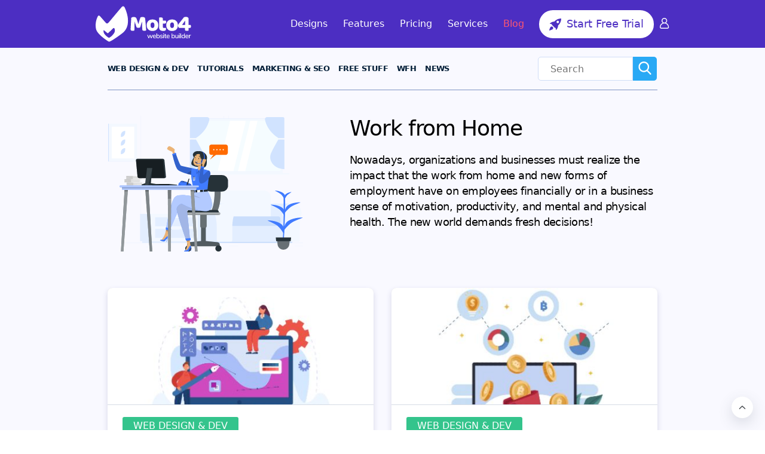

--- FILE ---
content_type: text/html; charset=UTF-8
request_url: https://www.motocms.com/blog/en/work-from-home/page/2/
body_size: 57462
content:
<!DOCTYPE html><html lang="en"><head><meta name="viewport" content="width=device-width, initial-scale=1"><meta charset="utf-8"><meta http-equiv="X-UA-Compatible" content="IE=Edge"/><meta name="twitter:widgets:csp" content="on"><meta property="fb:app_id" content="780523712065863"/><meta name="theme-color" content="#ffab25"><link rel="manifest" href="https://www.motocms.com/manifests/manifest-en.json?v4"><meta name="google-site-verification" content="nJMt4jZ3HcQ06A1-ZKeCtmi6OXzMNbUy2L1LQvfgfZY" /><link rel="preconnect" href="https://www.googleadservices.com"> <script>(function(w,d,s,l,i){w[l]=w[l]||[];w[l].push({'gtm.start': new Date().getTime(),event:'gtm.js'});var f=d.getElementsByTagName(s)[0], j=d.createElement(s),dl=l!='dataLayer'?'&l='+l:'';j.async=false;j.src='https://www.googletagmanager.com/gtm.js?id='+i+dl;f.parentNode.insertBefore(j,f);})(window,document,'script','dataLayer','GTM-NL3492');</script> <script>if (window.jQuery===undefined){window.jQueryReadyHandlers=[]; window.$=window.jQuery=function (callback){window.jQueryReadyHandlers.push(callback); return window.$;}; window.$.ready=window.$;}</script> <style media="all">img.wp-smiley,img.emoji{display:inline !important;border:none !important;box-shadow:none !important;height:1em !important;width:1em !important;margin:0 .07em !important;vertical-align:-.1em !important;background:0 0 !important;padding:0 !important}
.pibfi_pinterest .xc_pin{width:80px;height:50px;background-image:url(//www.motocms.com/blog/wp-content/plugins/pinterest-pin-it-button-for-images/ppibfi_button.png);background-repeat:none;position:absolute;top:5px;opacity:.7;cursor:pointer;display:none}.pibfi_pinterest{position:relative;display:inline-block}.pibfi_float_left{float:left}.pibfi_float_right{float:right}.pibfi_float_center{float:none;margin:auto;display:block}.pibfi_float_left .xc_pin{left:10px}.pibfi_float_right .xc_pin{right:10px}.pibfi_float_center .xc_pin{left:40%}.pibfi_pinterest:hover .xc_pin{display:block}.pibfi_pinterest:hover img{-webkit-transition:opacity .7s ease-out;- moz-transition:opacity .7s ease-out;transition:opacity .7s ease-out;opacity:.7}.pibfi_pinterest img:hover+.xc_pin,.pibfi_pinterest_hover{opacity:.7}.pibfi_pinterest .xc_pin:hover{opacity:1;-webkit-transition:opacity .7s ease-out;- moz-transition:opacity .7s ease-out;transition:opacity .7s ease-out}
a,abbr,acronym,address,applet,article,aside,audio,b,big,blockquote,body,canvas,caption,center,cite,code,dd,del,details,dfn,div,dl,dt,em,embed,fieldset,figcaption,figure,footer,form,h1,h2,h3,h4,h5,h6,header,hgroup,html,i,iframe,img,input,ins,kbd,label,legend,li,mark,menu,nav,object,ol,output,p,pre,q,ruby,s,samp,section,small,span,strike,strong,sub,summary,sup,table,tbody,td,tfoot,th,thead,time,tr,tt,u,ul,var,video{margin:0;padding:0;border:0;font-size:100%;vertical-align:baseline;font-weight:400}b,strong{font-weight:700}article,aside,details,figcaption,figure,footer,header,hgroup,menu,nav,section{display:block}body{line-height:1}ol,ul{list-style:none}blockquote,q{quotes:none}blockquote:after,blockquote:before,q:after,q:before{content:'';content:none}table{border-collapse:collapse;border-spacing:0}.light{font-weight:300}.regular{font-weight:400}.medium{font-weight:500}.semibold{font-weight:600}.bold{font-weight:700}.extrabold{font-weight:800}.letterspacing25{letter-spacing:.25px}.letterspacing50{letter-spacing:.5px}.letterspacing75{letter-spacing:.75px}body.body_overflow{overflow:hidden}body.redesign_new{display:-ms-flex;display:flex;flex-direction:column;-ms-box-sizing:border-box;box-sizing:border-box;-webkit-appearance:none;appearance:none}body.redesign_new *{-ms-box-sizing:border-box;box-sizing:border-box;-webkit-appearance:none;appearance:none}body.redesign_new :focus{outline:0}body.redesign_new a{text-decoration:none}body.redesign_new button{border:none;outline:0}.wrapp_redesign{background:#f9f9ff;overflow:hidden;position:relative;-ms-flex-grow:1;flex-grow:1;-ms-flex-shrink:0;flex-shrink:0;-ms-flex-basis:auto;flex-basis:auto;max-width:auto;min-width:auto;width:auto}.redesign_new .back_to_top,.scrollToTop{position:fixed;right:20px;cursor:pointer}.wrapp_redesign .full_center{width:100%;padding:0 40px}@media screen and (max-width:1024px){.wrapp_redesign .full_center{padding:0 15px}}.wrapp_redesign .container__top{padding:43px 0 45px}.wrapp_redesign .container__top h1{font-size:50px;line-height:54px;color:#000;margin-bottom:11px;font-weight:300}@media screen and (max-width:1024px){.wrapp_redesign .container__top{padding:20px 0}.wrapp_redesign .container__top h1{font-size:30px;line-height:34px}}.wrapp_redesign .container__top p{font-size:16px;line-height:22px;color:#000;font-weight:300}.wrapp_redesign .container__wrap{display:-ms-flex;display:flex}.wrapp_redesign .container__wrap .sidebar{-ms-flex-basis:310px;flex-basis:310px;max-width:310px;min-width:310px;width:310px}.wrapp_redesign .container__wrap .content{margin:0 40px;-ms-flex-grow:1;flex-grow:1}@media screen and (max-width:1024px){.wrapp_redesign .container__wrap{display:block}.wrapp_redesign .container__wrap .sidebar{display:none}.wrapp_redesign .container__wrap .content{margin:0 15px}}.redesign_new .footer{-ms-flex-shrink:0;flex-shrink:0}.redesign_new .back_to_top{display:none;z-index:8;bottom:20px;text-align:center;line-height:36px;background:#fff;box-shadow:0 4px 10px rgba(0,0,0,.15);transition:all .2s ease-out;width:50px;height:50px;border-radius:10px}@media screen and (max-width:1024px){.redesign_new .back_to_top{width:34px;height:34px}}.redesign_new .back_to_top img{position:absolute;left:0;top:0;right:0;bottom:0;margin:auto;width:20px;height:12px}.redesign_new .clear{clear:both}.redesign_new .clearfix:after{content:"";display:block;clear:both}.redesign_new ._show{display:block!important}.preloader,.redesign_new ._hide{display:none!important}.redesign_new #mobile-indicator{display:none}@media (max-width:767px){.redesign_new #mobile-indicator{display:block}.content_new{padding-bottom:45px}}.redesign_new #tablet-indicator{display:none}@media (max-width:1024px){.redesign_new #tablet-indicator{display:block}}.redesign_new #top_container_promo_banner{height:0;overflow:hidden;transition:all .8s ease-out}.redesign_new #top_container_promo_banner.visible-banner{height:90px}.redesign_new .fade-in{display:block!important}.redesign_new .btn_with_loader{position:relative}.redesign_new .btn_with_loader:before{content:"";display:none;width:16px;height:16px;background:url(//www.motocms.com/blog/wp-content/themes/motoblog/frontend/assets/dist/css/../../../assets/images/spiner.svg);position:absolute;left:5px;top:50%;transform:translate(0,-50%)}.redesign_new .btn_with_loader__act:before{display:block}@media (max-width:1039px){.search__open{background:0 0}}.content_new{padding-top:43px}.content_new .content_welcome{margin-bottom:40px}.global__category{position:relative;top:auto;left:auto}.global__category a,.global__category span{max-width:100%;overflow:hidden;text-overflow:ellipsis;white-space:nowrap;color:#fff;font-size:16px;line-height:30px;height:30px;border-radius:3px;display:inline-block;padding:0 18px;font-weight:500;text-transform:uppercase;margin-bottom:19px;letter-spacing:0}@media (max-width:767px){.global__category a,.global__category span{line-height:28px;height:28px;font-size:16px;margin-bottom:10px}}.pc_large .center{width:1400px;margin:0 auto}.center{width:920px;margin:0 auto}.tablet .center{width:730px;margin:0 auto}.phone .center{width:290px;margin:0 auto}.scrollToTop{z-index:9;bottom:20px;text-align:center;display:inline-block;width:36px;height:36px;line-height:36px;border-radius:50%;background:#fff;box-shadow:rgb(77 87 101/19%) 0 8px 23px 0}.scrollToTop svg{fill:#494d51;position:absolute;left:50%;top:50%;transform:translate(-50%,-50%) rotate(180deg)}body,body *{font-family:system-ui,-apple-system,Segoe UI,Roboto,Ubuntu,Cantarell,Noto Sans,sans-serif}.cover{background-position:center center;background-repeat:no-repeat;background-size:cover}.container{max-width:1321px;width:100%;margin:0 auto}@media screen and (max-width:1366px) and (min-width:1025px){.container{max-width:960px}}@media screen and (max-width:1024px) and (min-width:768px){.container{max-width:720px}}@media screen and (max-width:767px){.container{max-width:100%;width:100%;padding:0 15px}}body.redesign_new .hheader{position:relative}body.redesign_new .hheader_bottom{background:#f9f9ff;position:relative;transition:all .3s}body.redesign_new .hheader_bottom.sticky{position:fixed;left:0;top:0;width:100%;z-index:8;box-shadow:0 4px 4px rgba(0,0,0,.1);height:70px}body.redesign_new .hheader_bottom.sticky .full_center{border:none}@media screen and (max-width:1024px){body.redesign_new .hheader_bottom.sticky{height:62px}body.redesign_new .hheader_bottom{padding:10px 0;width:100%;z-index:8;box-shadow:0 4px 4px rgba(0,0,0,.1);height:62px}}body.redesign_new .hheader_bottom .mobile_nav{display:none;position:absolute;background:#021e37;top:123px;right:0;width:320px;padding:20px 0 40px;overflow-y:scroll;z-index:9}body.redesign_new .hheader_bottom .mobile_nav .icon_links{display:inline-block;padding:0 15px;margin-bottom:20px}body.redesign_new .hheader_bottom .mobile_nav .icon_links a,body.redesign_new .hheader_bottom .mobile_nav .icon_links button{display:inline-block;margin-right:15px;position:relative}body.redesign_new .hheader_bottom .mobile_nav .icon_links a:last-child,body.redesign_new .hheader_bottom .mobile_nav .icon_links button:last-child{margin-right:0;position:relative;top:-2px}body.redesign_new .hheader_bottom .mobile_nav .icon_links a img,body.redesign_new .hheader_bottom .mobile_nav .icon_links button img{width:32px;height:32px}body.redesign_new .hheader_bottom .mobile_nav .icon_links a:last-child img,body.redesign_new .hheader_bottom .mobile_nav .icon_links button:last-child img{width:28px;height:28px}body.redesign_new .hheader_bottom .mobile_nav .icon_links button{background:0 0;cursor:pointer}body.redesign_new .hheader_bottom .mobile_nav .icon_links__cart span{position:absolute;right:-5px;bottom:-2px;border-radius:50%;background:#ff6b00;width:15px;height:15px;line-height:15px;font-size:10px;color:#fff;text-align:center}body.redesign_new .hheader_bottom .mobile_nav .drop_menu>li>a,body.redesign_new .hheader_bottom .mobile_nav .drop_menu>li>ul li a,body.redesign_new .hheader_bottom .mobile_nav .drop_menu>li>ul li>ul li a{font-size:14px;line-height:16px;color:#fff;vertical-align:top;font-weight:700;cursor:pointer;text-transform:uppercase}body.redesign_new .hheader_bottom .mobile_nav .drop_menu{margin-bottom:23px}body.redesign_new .hheader_bottom .mobile_nav .drop_menu>li{position:relative}body.redesign_new .hheader_bottom .mobile_nav .drop_menu>li>a{padding-left:15px;display:inline-block}body.redesign_new .hheader_bottom .mobile_nav .drop_menu>li>img{display:inline-block;vertical-align:top;margin-left:6px;position:relative;top:5px}body.redesign_new .hheader_bottom .mobile_nav .drop_menu>li>ul{margin-top:17px;padding:17px 0 22px;background:#011526}body.redesign_new .hheader_bottom .mobile_nav .drop_menu>li>ul li{padding:0 15px;display:block;margin-bottom:14px;position:relative}body.redesign_new .hheader_bottom .mobile_nav .drop_menu>li>ul li:last-child{margin-bottom:0}body.redesign_new .hheader_bottom .mobile_nav .drop_menu>li>ul li.sub_li img{display:inline-block;vertical-align:top;margin-left:10px;position:relative;top:3px}body.redesign_new .hheader_bottom .mobile_nav .drop_menu>li>ul li a{display:inline-block}body.redesign_new .hheader_bottom .mobile_nav .drop_menu>li>ul li>ul{padding:16px 0 0;background:#011526}body.redesign_new .hheader_bottom .mobile_nav .drop_menu>li>ul li>ul li{padding:0 15px;display:block;margin-bottom:14px}body.redesign_new .hheader_bottom .mobile_nav .drop_menu>li>ul li>ul li:last-child{margin-bottom:0}body.redesign_new .hheader_bottom .mobile_nav .drop_menu>li>ul li>ul li a{display:inline-block}body.redesign_new .hheader_bottom .mobile_nav .drop_menu ul{display:none}body.redesign_new .hheader_bottom .mobile_nav .drop_menu__user{margin-bottom:0;position:relative}body.redesign_new .hheader_bottom .mobile_nav .drop_menu__user>li>a{position:absolute;left:60px;top:-53px;display:block;width:32px;height:32px;line-height:32px;border-radius:50%;padding-left:0;text-align:center;color:#fff;font-size:16px}body.redesign_new .hheader_bottom .mobile_nav .drop_menu__user>li>ul{margin-top:0;margin-bottom:21px}body.redesign_new .hheader_bottom .mobile_nav .drop_menu__user .favorites{display:inline-block;padding:3px 8px 2px;font-size:10px;line-height:10px;color:#fff;margin-left:7px;vertical-align:top;border-radius:3px;background:#445473}body.redesign_new .hheader_bottom .mobile_nav .nav{padding:0 15px;margin-bottom:36px;display:block;float:none}body.redesign_new .hheader_bottom .mobile_nav .nav li{margin-bottom:23px;float:none}@media screen and (max-width:1024px){body.redesign_new .hheader_bottom .mobile_nav .nav .parent_sub svg,body.redesign_new .hheader_bottom .mobile_nav .nav .quantity,body.redesign_new .hheader_bottom .mobile_nav .nav li .sub_nav{display:none}}body.redesign_new .hheader_bottom .mobile_nav .nav li:last-child{margin-bottom:0}body.redesign_new .hheader_bottom .mobile_nav .nav li a{color:#fff;font-size:14px;line-height:16px;text-transform:uppercase;font-weight:700}body.redesign_new .hheader_bottom .mobile_nav .nav li a>span{font-weight:700}body.redesign_new .hheader_bottom .mobile_nav .nav li ul{position:relative;background:0 0;box-shadow:none;padding-left:15px;top:auto;left:auto;margin-top:23px;display:none}body.redesign_new .hheader_bottom .mobile_nav .nav li ul li{margin-bottom:13px;float:none;padding-left:0}body.redesign_new .hheader_bottom .mobile_nav .nav li ul li a{font-size:14px;line-height:22px;white-space:normal}body.redesign_new .hheader_bottom .mobile_nav .nav li a span i svg{fill:#fff}body.redesign_new .hheader_bottom .mobile_nav .nav li:first-child a:before{display:none}body.redesign_new .hheader_bottom .mobile_nav .langg{padding:0 15px}body.redesign_new .hheader_bottom .mobile_nav .langg__title{color:#fff;font-size:14px;cursor:pointer;text-transform:uppercase;font-weight:700}body.redesign_new .hheader_bottom .mobile_nav .langg__title img{display:inline-block;margin-left:1px;position:relative;top:0;width:10px;height:7px}body.redesign_new .hheader_bottom .mobile_nav .langg__title a{display:inline-block;font-weight:700}body.redesign_new .hheader_bottom .mobile_nav .langg__drop{display:none;width:100%;padding-top:13px;background:#021e37}body.redesign_new .hheader_bottom .mobile_nav .langg__drop li{margin-bottom:11px}body.redesign_new .hheader_bottom .mobile_nav .langg__drop li:last-child{margin-bottom:0}body.redesign_new .hheader_bottom .mobile_nav .langg__drop li a{color:#fff;font-size:14px;cursor:pointer;text-transform:uppercase;font-weight:700}body.redesign_new .hheader_bottom .mobile_nav .langg__drop li a .quantity{display:none}body.redesign_new .hheader_bottom .mobile_nav .langg.act .langg__title img{transform:rotate(180deg);top:-2px}body.redesign_new .hheader_bottom .mobile_nav .langg.act .langg__drop{display:block}body.redesign_new .hheader_bottom .full_center{padding:0;display:-ms-flex;display:flex;border-bottom:1px solid #7d94c2}body.redesign_new .hheader_bottom .full_center .menu_toggle{display:none;width:30px;height:20px;cursor:pointer;transition:all .2s ease-out;position:relative}@media screen and (max-width:1024px){body.redesign_new .hheader_bottom .full_center{-ms-align-items:center;align-items:center;justify-content:space-between;flex-direction:row-reverse;border:none}body.redesign_new .hheader_bottom .full_center .menu_toggle{display:block}}body.redesign_new .hheader_bottom .full_center .menu_toggle i{display:block;width:30px;height:2px;background:#021e37;position:absolute;left:0;top:9px;transition:all .2s ease-out}body.redesign_new .hheader_bottom .full_center .menu_toggle:after,body.redesign_new .hheader_bottom .full_center .menu_toggle:before{display:block;width:30px;height:2px;position:absolute;-webkit-transition:all .2s ease-out;-moz-transition:all .2s ease-out;-o-transition:all .2s ease-out;background:#021e37;left:0}body.redesign_new .hheader_bottom .full_center .menu_toggle:before{content:'';top:0;transition:all .2s ease-out}body.redesign_new .hheader_bottom .full_center .menu_toggle:after{content:'';top:18px;transition:all .2s ease-out}.redesign__footer .redesign__btn,body.redesign_new .hheader_bottom .left_side .nav li:before{-webkit-transition:all .2s ease-out;-moz-transition:all .2s ease-out;-o-transition:all .2s ease-out}body.redesign_new .hheader_bottom .full_center .menu_toggle.act i{background:#021e37;opacity:0}body.redesign_new .hheader_bottom .full_center .menu_toggle.act:before{top:9px;transform:rotate(45deg)}body.redesign_new .hheader_bottom .full_center .menu_toggle.act:after{top:9px;transform:rotate(-45deg)}body.redesign_new .hheader_bottom .left_side{margin-right:30px;display:-ms-flex;display:flex;flex-grow:1}@media screen and (max-width:1420px) and (min-width:1367px){body.redesign_new .hheader_bottom .left_side{margin-right:10px}}@media screen and (max-width:1024px){body.redesign_new .hheader_bottom .left_side{display:none}}body.redesign_new .hheader_bottom .left_side .nav{display:-ms-flex;display:flex;margin-right:37px}@media screen and (max-width:1420px) and (min-width:1367px){body.redesign_new .hheader_bottom .left_side .nav{margin-right:10px}}body.redesign_new .hheader_bottom .left_side .nav li{display:-ms-flex;display:flex;-ms-align-items:center;align-items:center;margin-right:20px;padding:0 10px;position:relative}@media screen and (max-width:1420px) and (min-width:1025px){body.redesign_new .hheader_bottom .left_side .nav li{padding:0;margin-right:15px}}body.redesign_new .hheader_bottom .left_side .nav li.moto4 svg{position:absolute;top:6px;right:-5px}body.redesign_new .hheader_bottom .left_side .nav li:last-child{margin-right:0}body.redesign_new .hheader_bottom .left_side .nav li:before{content:'';display:block;position:absolute;left:0;bottom:0;height:5px;background:#021e37;width:0;transition:all .2s ease-out}body.redesign_new .hheader_bottom .left_side .nav li:hover:before{width:100%}body.redesign_new .hheader_bottom .left_side .nav li:hover .sub_nav{display:block}body.redesign_new .hheader_bottom .left_side .nav li.parent_sub svg{display:inline-block;vertical-align:top;margin-left:10px;width:10px;height:6px}body.redesign_new .hheader_bottom .left_side .nav li.parent_sub .svg{position:absolute;left:auto;right:21px;top:29px;margin-right:0}@media screen and (max-width:1366px) and (min-width:1025px){body.redesign_new .hheader_bottom .left_side .nav li.parent_sub svg{margin-left:4px}body.redesign_new .hheader_bottom .left_side .nav li.parent_sub .svg{position:absolute;left:auto;right:4px;top:28px;margin-right:0}}body.redesign_new .hheader_bottom .left_side .nav li .sub_nav{display:none;top:62px;left:-1px;position:absolute;background:#011526;padding:17px 0 22px;min-width:100%}body.redesign_new .hheader_bottom .left_side .nav li .sub_nav li{padding:0 10px;margin-bottom:14px;position:relative;display:block;margin-right:0}body.redesign_new .hheader_bottom .left_side .nav li .sub_nav li:before{display:none}body.redesign_new .hheader_bottom .left_side .nav li .sub_nav li a{color:#fff;font-size:14px;line-height:16px;cursor:pointer;text-transform:uppercase;font-weight:700;display:inline-block;vertical-align:top;height:auto;padding:0;white-space:nowrap}@media screen and (max-width:1366px) and (min-width:1025px){body.redesign_new .hheader_bottom .left_side .nav li .sub_nav{left:50%;transform:translateX(-50%)}body.redesign_new .hheader_bottom .left_side .nav li .sub_nav li a{font-size:13px;letter-spacing:-.5px}}body.redesign_new .hheader_bottom .left_side .nav li .sub_nav li a:before{display:none}body.redesign_new .hheader_bottom .left_side .nav li .sub_nav li:last-child{margin-bottom:0}body.redesign_new .hheader_bottom .left_side .nav li a{color:#021e37;font-size:16px;line-height:70px;cursor:pointer;text-transform:uppercase;font-weight:700;height:70px}@media screen and (max-width:1420px) and (min-width:1025px){body.redesign_new .hheader_bottom .left_side .nav li a{font-size:13px;letter-spacing:-.6px}}body.redesign_new .hheader_bottom .left_side .nav li a .quantity{position:relative;top:-15px;display:inline-block;padding:2px 4px;height:16px;margin-left:5px;line-height:12px;font-size:12px;font-weight:700;border-radius:3px;color:#fff;background-color:#ff7105;text-align:center}@media screen and (max-width:1366px) and (min-width:1025px){body.redesign_new .hheader_bottom .left_side .nav li a .quantity{top:-18px;padding:2px;height:14px;margin-left:2px;line-height:10px;font-size:11px}}body.redesign_new .hheader_search{max-width:200px;align-self:center;position:relative}@media screen and (max-width:1024px){body.redesign_new .hheader_bottom .left_side .nav li a .quantity{display:none}body.redesign_new .hheader_search{max-width:100%;width:100%}}body.redesign_new .hheader_search .search__input{width:calc(100% - 41px);font-size:16px;line-height:normal;font-weight:300;color:#7d94c2;background:#fff;outline:0;border:1px solid #d0ddf7;height:40px;padding:5px 20px;border-radius:5px 0 0 5px;margin-bottom:0;float:left;box-shadow:none}body.redesign_new .hheader_search .search__input.error{border:1px solid #ff3232;border-right:0}body.redesign_new .hheader_search .btn__grey{border:1px transparent;border-left:0;outline:0;width:40px;height:40px;margin-right:1px;background:#29a9f5;color:#fff;text-align:center;cursor:pointer;border-radius:0 5px 5px 0;float:right;padding:0}body.redesign_new .hheader_search .btn__grey svg{fill:#fff;line-height:normal;pointer-events:none}body.redesign_new .hheader_search .error_msg{position:absolute;bottom:-62px;line-height:47px;background:#fff;border-radius:5px;padding:0 10px;border:1px solid #d0ddf6;left:15px;top:auto;max-width:310px;z-index:5;width:100%}body.redesign_new .hheader_search .error_msg.en{width:215px}@media (max-width:1039px){body.redesign_new .hheader_search .error_msg.en{width:auto}}body.redesign_new .hheader_search .error_msg.de{width:251px}@media (max-width:1420px){body.redesign_new .hheader_search .error_msg.de{left:-5px}}body.redesign_new .hheader_search .error_msg span{display:inline-block;vertical-align:middle}body.redesign_new .hheader_search .error_msg svg{display:inline-block;vertical-align:middle;margin-right:3px}@media (max-width:1039px){body.redesign_new .hheader_search .error_msg.de{width:auto}body.redesign_new .hheader_search .error_msg{background:0 0;border:none;font-size:12px;right:36px;color:#ff3232;bottom:25px;line-height:14px;left:auto;width:auto}body.redesign_new .hheader_search .error_msg svg,body.redesign_new .hheader_search .error_msg:before{display:none}}body.redesign_new .hheader_search .error_msg:before{content:"";position:absolute;width:0;height:0;border-style:solid;border-width:0 7px 10px;border-color:transparent transparent #fff;left:24px;top:-10px}body.redesign_new .hheader .header{height:80px;background:#4c2ec2;padding:10px 0;left:0;top:0;width:100%;z-index:15;position:relative}body.redesign_new .hheader .header-sticky{position:fixed}body.redesign_new .hheader .header__logo{display:inline-block;line-height:0;width:160px;height:60px}body.redesign_new .hheader .header__logo svg{width:100%;height:100%}body.redesign_new .hheader .header__toggle{display:none;width:30px;height:20px;cursor:pointer;transition:all .2s ease-out;position:absolute;right:15px;top:50%;transform:translateY(-50%)}body.redesign_new .hheader .header__toggle i,body.redesign_new .hheader .header__toggle:after,body.redesign_new .hheader .header__toggle:before{display:block;width:30px;height:2px;position:absolute;background:#fff;left:0;transition:all .2s ease-out}@media (max-width:1039px){body.redesign_new .hheader .header .container{padding:0 15px}body.redesign_new .hheader .header__toggle{display:block}}body.redesign_new .hheader .header__toggle i{top:9px}body.redesign_new .hheader .header__toggle:before{content:'';top:0}body.redesign_new .hheader .header__toggle:after{content:'';top:18px}body.redesign_new .hheader .header__toggle.act i{background:#fff;opacity:0}body.redesign_new .hheader .header__toggle.act:before{top:9px;transform:rotate(45deg)}body.redesign_new .hheader .header__toggle.act:after{top:9px;transform:rotate(-45deg)}body.redesign_new .hheader .header__nav{display:flex;align-items:center;justify-content:space-between}body.redesign_new .hheader .header__nav_mobile{display:none}@media (max-width:1039px){body.redesign_new .hheader .header__nav_mobile{position:absolute;background:#fff;top:80px;right:0;width:320px;padding:10px 0 40px;overflow-y:scroll;z-index:9}}body.redesign_new .hheader .header__content{display:flex;align-items:center}body.redesign_new .hheader .header .drop_menu{margin-right:15px;position:relative;z-index:1}@media (max-width:1039px){body.redesign_new .hheader .header .drop_menu{margin-right:50px}}body.redesign_new .hheader .header .drop_menu:hover .parent_li .sub{display:block}body.redesign_new .hheader .header .drop_menu .parent_li{background:0 0;height:37px;line-height:37px;text-align:center;width:45px}body.redesign_new .hheader .header .drop_menu .parent_li svg{position:absolute;top:50%;transform:translateY(-50%);right:0}body.redesign_new .hheader .header .drop_menu .parent_li a{font-weight:500;font-size:18px;color:#fff;text-transform:capitalize}body.redesign_new .hheader .header .drop_menu .parent_li .sub{display:none;background:#4c2ec2;margin-top:21px;position:relative}body.redesign_new .hheader .header .drop_menu .parent_li .sub:before{display:block;position:absolute;top:-26px;height:26px;left:0;width:100%;content:""}body.redesign_new .hheader .header__menu{margin-right:58px;text-align:right}@media screen and (max-width:1600px) and (min-width:1025px){body.redesign_new .hheader .header__menu{margin-right:25px}}@media (max-width:1039px){body.redesign_new .hheader .header__menu{display:none}}body.redesign_new .hheader .header__menu li{display:inline-block}body.redesign_new .hheader .header__menu li:not(:last-child){margin-right:26px}body.redesign_new .hheader .header__menu li a{display:block;font-size:18px;line-height:24px;color:#fff;text-decoration:none;transition:.3s;font-weight:500;position:relative}@media screen and (max-width:1600px) and (min-width:1025px){body.redesign_new .hheader .header__menu li a{font-size:16px}}body.redesign_new .hheader .header__menu li a:before{position:absolute;width:100%;height:7px;content:'';background:#fff;left:0;bottom:-28px;display:none;transition:.3s}body.redesign_new .hheader .header__menu li.active a,body.redesign_new .hheader .header__menu li:hover a{color:#fff;text-decoration:none}body.redesign_new .hheader .header__menu li.active a:before,body.redesign_new .hheader .header__menu li:hover a:before{display:block}body.redesign_new .hheader .header__menu_mobile{padding:0 15px;margin-bottom:36px;display:block;float:none}body.redesign_new .hheader .header__menu_mobile li{margin-bottom:23px;float:none}body.redesign_new .hheader .header__menu_mobile li a{color:#0a033c;font-size:14px;line-height:16px;text-transform:uppercase;font-weight:700}body.redesign_new .hheader .header__btn{display:inline-block;text-decoration:none;font-size:18px;line-height:20px;font-weight:500;border:2px solid transparent;border-radius:24px;text-align:center;transition:.3s ease-out}@media (max-width:1039px){body.redesign_new .hheader .header__btn{display:none}}body.redesign_new .hheader .header__btn:not(:last-of-type){margin-right:10px}body.redesign_new .hheader .header__btn_login{border-radius:0;border:none;height:20px;width:16px}body.redesign_new .hheader .header__btn_trial{color:#4c2ec2;background:#fff;border-color:#fff;padding:11px 15px}body.redesign_new .hheader .header__btn_trial span svg{transition:.3s;fill:#4c2ec2}body.redesign_new .hheader .header__btn_trial:hover{background:#ff5670;border-color:#fff;color:#fff}body.redesign_new .hheader .header__btn_trial:hover span svg{fill:#fff}body.redesign_new .hheader .header__btn_icon{position:relative;display:inline-block;margin-right:3px;width:20px;height:20px;vertical-align:middle}body.redesign_new .hheader .header__btn_icon svg{width:100%;height:100%}body.redesign_new .hheader .header__btn_mobile{display:inline-block;border-radius:24px;font-size:16px;line-height:20px}.redesign__btn,.redesign__footer .redesign__btn{vertical-align:top;cursor:pointer;-webkit-border-radius:5px;-moz-border-radius:5px;text-decoration:none}body.redesign_new .hheader .header__btn_mobile.header__btn_login{background:#4041b8;border-color:#4041b8;color:#fff}body.redesign_new .hheader .header__btn_mobile.header__btn_trial{background:#ff5670;border-color:#ff5670;color:#fff}body.redesign_new .hheader .header__btn_mobile.header__btn_trial svg{fill:#fff}body.redesign_new .hheader .header__wrap_mobile{text-align:center}.redesign__footer .redesign__btn{text-align:center;border-radius:5px;transition:all .2s ease-out;display:inline-block;font-size:14px;text-transform:capitalize}.form_confirm_bottom .text a,.form_confirm_bottom .text a:hover,.phone .redesign__footer__top .footer__block__descr ul li a:hover,.redesign__footer__bottom .links a:hover,.redesign__footer__top .footer__block__descr ul li a:hover{text-decoration:underline}.redesign__footer .redesign__btn__darkblue{background:#344372;border-bottom:3px solid #243363;color:#fff}.redesign__footer .redesign__btn__darkblue:hover{background:#17244c}.redesign__footer .redesign__btn__orange{width:208px;height:40px;background:#ff6b00;box-shadow:0 4px 4px rgba(0,0,0,.25);border-radius:6px;border:none}.redesign__footer .redesign__btn__orange:hover{box-shadow:none}.redesign__footer .redesign__btn__medium{width:100%;height:40px;line-height:40px;padding:0 15px;white-space:nowrap;overflow:hidden}@media screen and (max-width:767px){.redesign__footer .redesign__btn{display:block;width:100%;margin-bottom:20px;font-size:16px}.redesign__footer .redesign__btn:last-child{margin-bottom:0}}.redesign__footer .center{width:1400px;margin:0 auto;max-width:none}.redesign__footer__top{background:#fff;border-top:1px solid #c8cfd5}.redesign__footer__top .center{padding:141px 0 100px}.redesign__footer__top .footer__flex{display:flex;justify-content:space-between}@media screen and (max-width:767px){.redesign__footer__top .footer__flex{display:block}}.redesign__footer__top .footer__block{margin-right:20px;width:auto}.redesign__footer__top .footer__block__follow{width:auto;max-width:360px}.redesign__footer__top .footer__block__follow .soc{margin-bottom:26px}.redesign__footer__top .footer__block__follow .soc a{display:inline-block;width:20px;height:20px;position:relative;margin-right:16px;-moz-opacity:1;-khtml-opacity:1;-webkit-opacity:1;opacity:1;-ms-filter:alpha(opacity=1*100);filter:alpha(opacity=1*100);transition:all .2s ease-out;background:0 0}.redesign__footer__top .footer__block__follow .soc a:hover{-moz-opacity:.7;-khtml-opacity:.7;-webkit-opacity:.7;opacity:.7;-ms-filter:alpha(opacity=.7*100);filter:alpha(opacity=.7*100)}.redesign__footer__top .footer__block__follow .soc a:last-child{margin-right:0}.redesign__footer__top .footer__block__follow .soc a svg{width:20px;height:20px}.redesign__footer__top .footer__block__follow .soc a img{position:absolute;width:16px;height:16px;left:0;top:0;right:0;bottom:0;margin:auto;fill:#fff}.redesign__footer__top .footer__block__follow .soc a.gp{background:#dd4f43}.redesign__footer__top .footer__block__follow .soc a.xing{background:#006464}.redesign__footer__top .footer__block__follow .soc a.vk{background:#448cb9}.redesign__footer__top .footer__block__title{font-size:16px;line-height:24px;font-weight:700;margin-bottom:36px;color:#000}.redesign__footer__top .footer__block__descr ul li{margin-bottom:12px}.redesign__footer__top .footer__block__descr ul li:last-child{margin-bottom:0}.redesign__footer__top .footer__block__descr ul li a{font-size:16px;line-height:18px;color:#000}.redesign__footer__top .footer__form__title{margin-bottom:20px}.redesign__footer__top .footer__form__title p{font-size:16px;line-height:18px;color:#000;margin-bottom:12px}.redesign__footer__top .footer__form__title p:last-child{margin-bottom:0}.redesign__footer__top .footer__form .input{position:relative;margin-bottom:20px;width:100%;max-width:100%}.redesign__footer__top .footer__form .input input{height:40px;line-height:normal;padding:0 15px;font-size:16px;color:#000;border:1px solid #7d94c2;border-radius:5px;width:100%;font-style:normal}.redesign__footer__top .footer__form .input input::-webkit-input-placeholder{color:#666}.redesign__footer__top .footer__form .input input:-moz-placeholder{color:#666}.redesign__footer__top .footer__form .input input::-moz-placeholder{color:#666}.redesign__footer__top .footer__form .input input:-ms-input-placeholder{color:#666}.redesign__footer__top .footer__form .input .input_text{font-size:16px;line-height:14px;padding-top:10px;display:none}.redesign__footer__top .footer__form .input .input_text__error{color:#ef0022}.redesign__footer__top .footer__form .input .input_text__success{color:#007c46}.redesign__footer__bottom{color:#fff;background:#101526;padding:15px 0 16px;font-size:16px;font-weight:300}.redesign__footer__bottom .item{float:left;width:446px;margin-right:30px}.redesign__footer__bottom .item:last-child{width:208px;text-align:right;margin-right:0}.redesign__footer__bottom .item__list{margin-bottom:17px}.redesign__footer__bottom .item__list:last-child{margin-bottom:0}.redesign__footer__bottom .links span,.redesign__footer__bottom .texts span{margin:0 25px;display:inline-block}.redesign__footer__bottom .links{width:686px}.redesign__footer__bottom .links a{color:#fff}.redesign__footer__bottom:last-child a{color:#fff}.redesign__footer__bottom .texts{width:1162px;float:left}.pc .redesign__footer__top .center{padding:46px 0 60px;width:920px}.pc .redesign__footer__top .footer__flex{justify-content:start;flex-wrap:wrap}.pc .redesign__footer__top .footer__block{flex-basis:32%;margin-right:15px;margin-bottom:50px}.pc .redesign__footer__top .footer__block:last-child,.pc .redesign__footer__top .footer__block:nth-child(3){margin-right:0}.pc .redesign__footer__top .footer__block__follow{flex-basis:32%}.pc .redesign__footer__bottom{padding:28px 0 18px}.pc .redesign__footer__bottom .center{width:920px}.pc .redesign__footer__bottom .item{text-align:center;float:none;width:100%;margin:0 0 17px}.pc .redesign__footer__bottom .item:last-child{margin-bottom:0}.pc .redesign__footer__bottom .texts{width:100%;text-align:center;margin-bottom:17px}.tablet .redesign__footer__top .center{padding:46px 0 60px;width:730px}.tablet .redesign__footer__top .footer__flex{justify-content:start;flex-wrap:wrap}.tablet .redesign__footer__top .footer__block{flex-basis:30%;margin-right:10px;margin-bottom:50px}.tablet .redesign__footer__top .footer__block:last-child,.tablet .redesign__footer__top .footer__block:nth-child(3){margin-right:0}.tablet .redesign__footer__top .footer__block__follow{flex-basis:30%}.tablet .redesign__footer__bottom{padding:28px 0 18px}.tablet .redesign__footer__bottom .center{width:730px}.tablet .redesign__footer__bottom .item{text-align:center;float:none;width:100%;margin:0 0 17px}.tablet .redesign__footer__bottom .item:last-child{width:100%;text-align:center;margin-bottom:0}.tablet .redesign__footer__bottom .texts{width:100%;text-align:center;margin-bottom:17px;line-height:1.3}.tablet .redesign__footer__bottom .texts span{display:inline-block;margin:0 25px}.phone .redesign__footer__top .center{padding:53px 0 50px;width:290px}.phone .redesign__footer__top .footer__block{float:none;width:100%;margin-right:0;margin-bottom:7px}.phone .redesign__footer__top .footer__block:last-child{margin-bottom:0}.phone .redesign__footer__top .footer__block__follow{width:100%}.phone .redesign__footer__top .footer__block__descr{display:none;padding-top:10px}.phone .redesign__footer__top .footer__block__descr ul li{margin-bottom:12px}.phone .redesign__footer__top .footer__block__descr ul li:last-child{margin-bottom:0}.phone .redesign__footer__top .footer__block__descr ul li a{font-size:15px;line-height:18px;color:#000}.phone .redesign__footer__top .footer__block:not(.footer__block__follow) .footer__block__title{margin-bottom:0;position:relative;display:inline-block;padding-right:17px;cursor:pointer}.phone .redesign__footer__top .footer__block:not(.footer__block__follow) .footer__block__title:before{content:'';width:13px;height:13px;position:absolute;right:0;top:9px;background:url(//www.motocms.com/blog/wp-content/themes/motoblog/frontend/assets/dist/css/../../../../images/redesign_new/down-arrow.svg) top center no-repeat;transition:all .2s ease-out}.phone .redesign__footer__bottom .item.links span,.phone .redesign__footer__bottom .texts span{display:block;height:10px;font-size:0}.pop .close figure svg,.redesign__btn{-webkit-transition:all .2s ease-out;-moz-transition:all .2s ease-out;-o-transition:all .2s ease-out}.phone .redesign__footer__top .footer__block:not(.footer__block__follow) .footer__block__title.act:before{top:2px;transform:rotate(180deg)}.phone .redesign__footer__top .footer__block__follow .footer__block__title{padding-top:20px;margin-bottom:14px}.phone .redesign__footer__bottom{padding:25px 0 26px}.phone .redesign__footer__bottom .center{width:290px}.phone .redesign__footer__bottom .item{text-align:center;float:none;width:100%;margin:0 0 17px}.phone .redesign__footer__bottom .item:first-child{line-height:20px}.phone .redesign__footer__bottom .item:last-child{text-align:center;float:none;width:100%;margin:0}.phone .redesign__footer__bottom .texts{width:100%;text-align:center;margin-bottom:17px;line-height:1.3}.pc .redesign__footer__top .footer__block__descr,.pc_large .redesign__footer__top .footer__block__descr,.tablet .redesign__footer__top .footer__block__descr{display:block!important}.redesign__btn{text-align:center;border-radius:5px;transition:all .2s ease-out;display:inline-block;font-size:14px;font-weight:700;text-transform:uppercase;margin-right:20px}.redesign__btn__wrap{text-align:center}.redesign__btn__wrap__left{text-align:left}.redesign__btn__wrap__right{text-align:right}.redesign__btn__wrap__padtop_50{padding-top:50px}.redesign__btn:last-child{margin-right:0}.redesign__btn__orange{background:#ff6b00;border-bottom:3px solid #cf4e00;color:#fff}.redesign__btn__orange:hover{background:#cf4e00}.redesign__btn__blue{background:#1373ea;border-bottom:3px solid #0b53b4;color:#fff}.redesign__btn__blue:hover{background:#0b53b4}.redesign__btn__darkblue{background:#344372;border-bottom:3px solid #243363;color:#fff}.redesign__btn__darkblue:hover{background:#17244c}.redesign__btn__transparent{background:0 0;border:1px solid #c8cfd5;border-bottom:3px solid #c8cfd5;color:#637083}.redesign__btn__transparent:hover{background:#c8cfd5}.redesign__btn__small{min-width:167px;height:47px;line-height:47px;padding:0 15px;white-space:nowrap;overflow:hidden}.redesign__btn__medium{min-width:266px;height:53px;line-height:53px;padding:0 15px;white-space:nowrap;overflow:hidden}.pop .table,.pop_bg{height:100%;width:100%}.phone .redesign__btn{display:block;width:100%;margin-bottom:20px}.phone .redesign__btn:last-child{margin-bottom:0}.pop{position:fixed;overflow-y:scroll;z-index:99;left:0;top:0;width:100%;height:100%;display:none;background:0 0}.pop a{text-decoration:none}.pop .center{width:100%!important;padding:0 15px}.pop .table{position:absolute;left:0;top:0;display:table}.pop .table .table-cell{vertical-align:middle;text-align:center;color:#fff;display:table-cell}.pop .title,.pop .title>div{font-weight:300;color:#212121;max-width:554px;margin-left:auto;margin-right:auto;font-style:normal}.pop .close{display:block;position:absolute;right:15px;top:15px;text-align:right}.pop .close figure,.pop__registration__content .soc a{display:inline-block;cursor:pointer}.pop .close figure svg{transition:all .2s ease-out;-moz-opacity:.7;-khtml-opacity:.7;-webkit-opacity:.7;opacity:.7;-ms-filter:alpha(opacity=70);filter:alpha(opacity=70)}.pop .close figure:hover svg{-moz-opacity:1;-khtml-opacity:1;-webkit-opacity:1;opacity:1;-ms-filter:alpha(opacity=100);filter:alpha(opacity=100)}.pop .title{font-size:50px;line-height:57px;margin-bottom:47px}@media (max-width:1420px){.pop .title{font-size:36px;line-height:45px;margin-bottom:35px}}@media (max-width:1039px){.pop .title{font-size:28px;line-height:36px;margin-bottom:25px}}@media (max-width:767px){.pop .title{font-size:24px;line-height:32px;margin-bottom:15px}}.pop .title>div{font-size:50px;line-height:57px;margin-bottom:47px}@media (max-width:1420px){.pop .title>div{font-size:36px;line-height:45px;margin-bottom:35px}}.pop .title b{font-weight:400}.pop__content{margin-left:auto;margin-right:auto;display:table-cell;vertical-align:middle}.pop__content .error .error_text{color:#ff6161}.pop_bg{max-width:768px;max-height:900px;background:#fff;border:1px solid #e1e9f8;box-shadow:0 6px 15px rgba(5,22,48,.16);border-radius:20px;position:relative;margin-left:auto;margin-right:auto;display:table;padding:50px 0;left:9px}@media (max-width:1420px){.pop_bg{max-height:none;height:auto;padding:40px 0;max-width:720px;left:auto}}@media (max-width:1039px){.pop .title>div{font-size:28px;line-height:36px;margin-bottom:25px}.pop_bg{max-height:none;height:auto;padding:60px 0;max-width:540px}}@media (max-width:767px){.pop .title>div{font-size:24px;line-height:32px;margin-bottom:15px}.pop_bg{max-height:none;height:auto;padding:50px 0;max-width:290px}}.pop_bg:before{position:absolute;left:0;right:0;top:0;height:100%;content:'';pointer-events:none;background-repeat:no-repeat;background-size:cover;background-position:center center;background-image:url("data:image/svg+xml,%3Csvg width='612' height='852' viewBox='0 0 612 852' fill='none' xmlns='http://www.w3.org/2000/svg'%3E%3Cpath opacity='0.2' d='M154.544 103.37C146.342 105.006 139.292 97.5117 141.633 89.6468L154.866 45.1898C157.285 37.0641 167.846 34.6528 173.712 40.8871L206.841 76.0994C212.707 82.3337 209.381 92.4358 200.907 94.1255L154.544 103.37Z' stroke='%23FF6B00' stroke-width='4'/%3E%3Cpath opacity='0.05' d='M3.80036 441.436C-2.19265 426.666 10.0187 410.689 26.3986 412.307L81.4781 417.747C98.3807 419.416 106.717 438.46 96.497 451.675L61.819 496.515C51.5223 509.829 30.4266 507.056 24.2019 491.715L3.80036 441.436Z' stroke='%23FF6B00' stroke-width='4'/%3E%3Cpath opacity='0.2' d='M522.556 608.728C518.376 604.482 520.342 597.275 526.159 595.516L570.931 581.98C576.952 580.16 582.546 585.507 580.907 591.517L568.303 637.732C566.664 643.742 559.05 645.803 554.723 641.408L522.556 608.728Z' stroke='%23FF6B00' stroke-width='4'/%3E%3Cpath opacity='0.1' d='M369.388 809.803C370.972 815.296 365.872 820.407 360.211 819.001L326.339 810.585C320.68 809.179 318.704 802.315 322.781 798.229L347.178 773.777C351.255 769.69 358.328 771.445 359.912 776.936L369.388 809.803Z' stroke='%23FF6B00' stroke-width='3'/%3E%3Cg opacity='0.5'%3E%3Cpath d='M572.651 291.161C574.317 290.198 576.401 291.401 576.401 293.326L576.401 310.393C576.401 312.318 574.317 313.521 572.651 312.558L557.87 304.025C556.203 303.062 556.203 300.657 557.87 299.694L572.651 291.161Z' stroke='%23FF6B00'/%3E%3Cpath d='M525.092 701.071C525.21 699.15 527.364 698.077 528.968 699.14L543.197 708.565C544.802 709.628 544.654 712.029 542.931 712.887L527.654 720.497C525.932 721.355 523.926 720.027 524.044 718.106L525.092 701.071Z' stroke='%23FF6B00'/%3E%3Cpath d='M293.675 185.592C293.873 183.677 296.069 182.695 297.628 183.823L317.73 198.375C319.289 199.504 319.042 201.896 317.285 202.682L294.632 212.816C292.875 213.602 290.926 212.191 291.124 210.277L293.675 185.592Z' stroke='%23FF6B00'/%3E%3Crect x='434.302' y='139.684' width='22.781' height='22.781' rx='2.5' transform='rotate(-14.0362 434.302 139.684)' stroke='%23FF6B00'/%3E%3Crect x='106.606' y='693.132' width='22.781' height='22.781' rx='2.5' transform='rotate(-14.0362 106.606 693.132)' stroke='%23FF6B00'/%3E%3Crect x='30.4443' y='115.688' width='12.8957' height='12.8957' rx='2.5' transform='rotate(31.5962 30.4443 115.688)' stroke='%23FF6B00'/%3E%3C/g%3E%3C/svg%3E");max-width:646px;margin-left:auto;margin-right:auto}.pop__registration__content{width:100%;max-width:445px;margin:0 auto}.pop__registration__content .descr{font-style:normal;font-weight:300;font-size:16px;line-height:25px;text-align:center;color:#212121;margin-bottom:16px}.pop__registration__content .soc{margin-bottom:23px}.pop__registration__content .soc a{width:46px;height:46px;line-height:46px;text-align:center;transition:all .2s ease-out;-moz-opacity:1;-khtml-opacity:1;-webkit-opacity:1;opacity:1;-ms-filter:alpha(opacity=100);filter:alpha(opacity=100);margin:0 9px}.pop__registration__content .soc a:hover{-moz-opacity:.7;-khtml-opacity:.7;-webkit-opacity:.7;opacity:.7;-ms-filter:alpha(opacity=70);filter:alpha(opacity=70)}.pop__registration__content .soc a svg{vertical-align:middle}.pop__registration__content .or{display:table;width:100%;font-style:normal;font-weight:300;font-size:16px;line-height:25px;color:#212121}.pop__registration__content .or span{display:block;font-style:normal;font-weight:300;font-size:16px;line-height:25px;text-align:center;color:#212121;margin-bottom:13px}.pop__registration__content form .row{position:relative;margin-bottom:40px}.pop__registration__content form .row .error_text{display:none;position:absolute;left:0;bottom:-15px;font-size:13px}.pop__registration__content form .row:last-child{margin-bottom:0}.pop__registration__content form .row.error .error_text{display:block}.pop__registration__content form .input{height:53px;line-height:normal;padding:0 15px;font-size:16px;color:#666;border:1px solid #7d94c2;border-radius:10px;width:100%}.pop__registration__content form .submit,.pop__registration_allready form .btns button{-webkit-border-radius:5px;margin:0 auto;outline:0;box-shadow:0 4px 4px rgba(0,0,0,.25)}.pop__registration__content form .input::-webkit-input-placeholder{color:#666}.pop__registration__content form .input:-moz-placeholder{color:#666}.pop__registration__content form .input::-moz-placeholder{color:#666}.pop__registration__content form .input:-ms-input-placeholder{color:#666}.pop__registration__content form .submit{display:block;-moz-border-radius:5px;font-size:16px;height:50px;line-height:46px;background:#ff6b00;border-radius:6px;border:none;width:190px;text-align:center;color:#fff;cursor:pointer;transition:all .2s ease-out;font-weight:500}.pop__registration__content form .submit:hover{box-shadow:none}.pop__registration_allready form{width:100%;max-width:445px;margin:0 auto}.pop__registration_allready form .descr{font-style:normal;font-weight:300;font-size:16px;line-height:25px;text-align:center;color:#212121;margin-bottom:44px}.pop__registration_allready form .btns button,.pop__registration_allready form .btns button.cancel{-moz-border-radius:5px;font-size:16px;line-height:46px;width:150px;text-align:center;transition:all .2s ease-out;font-style:normal;height:50px;cursor:pointer}.pop__registration_allready form .btns{text-align:center}.pop__registration_allready form .btns button{display:inline-block;border-radius:6px;border:2px solid transparent;font-weight:500}@media (max-width:767px){.pop__registration_allready form .btns button{display:block;margin:0 auto 20px!important}.pop__registration_allready form .btns button:last-child{margin-bottom:0}}.pop__registration_allready form .btns button.cancel{display:inline-block;-webkit-border-radius:5px;background:0 0;border-radius:6px;outline:0;margin:0 39px 0 auto;color:#ff6b00;border:2px solid #ff6b00;box-shadow:none}.pop__registration_allready form .btns button.cancel:hover,.pop__registration_allready form .btns button.ok,.pop__registration_allready form .btns button.ok:hover{background:#ff6b00;color:#fff}.pop__registration_changing form{width:100%;max-width:445px;margin:0 auto}.pop__registration_changing form .btns button,.pop__registration_changing form .btns button.cancel{font-size:16px;outline:0;width:150px;text-align:center;transition:all .2s ease-out;font-style:normal;-moz-border-radius:5px}.pop__registration_changing form .descr{font-style:normal;font-weight:300;font-size:16px;line-height:25px;text-align:center;color:#212121;margin-bottom:44px}.pop__registration_changing form .btns{text-align:center}.pop__registration_changing form .btns button{display:inline-block;-webkit-border-radius:5px;height:50px;line-height:46px;box-shadow:0 4px 4px rgba(0,0,0,.25);border-radius:6px;margin:0 auto;cursor:pointer;border:2px solid transparent;font-weight:500}@media (max-width:767px){.pop__registration_changing form .btns button{display:block;margin:0 auto 20px!important}.pop__registration_changing form .btns button:last-child{margin-bottom:0}}.pop__registration_changing form .btns button.cancel{display:inline-block;-webkit-border-radius:5px;height:50px;line-height:46px;background:0 0;border-radius:6px;margin:0 39px 0 auto;color:#ff6b00;cursor:pointer;border:2px solid #ff6b00;box-shadow:none}.pop__registration_changing form .btns button.cancel:hover,.pop__registration_changing form .btns button.submit,.pop__registration_changing form .btns button.submit:hover{background:#ff6b00;color:#fff}.pop__registration_check form{width:100%;max-width:445px;margin:0 auto}.pop__registration_check form .btns button,.pop__registration_check form .btns button.cancel{height:50px;width:150px;font-size:16px;text-align:center;outline:0;font-style:normal;transition:all .2s ease-out}.pop__registration_check form .descr{font-style:normal;font-weight:300;font-size:16px;line-height:25px;text-align:center;color:#212121;margin-bottom:44px}.pop__registration_check form .btns{text-align:center}.pop__registration_check form .btns button{display:inline-block;-webkit-border-radius:5px;-moz-border-radius:5px;line-height:46px;box-shadow:0 4px 4px rgba(0,0,0,.25);border-radius:6px;margin:0 auto;cursor:pointer;border:2px solid transparent;background:#ff6b00;color:#fff;font-weight:500}@media (max-width:767px){.pop__registration_check form .btns button{display:block;margin:0 auto 20px!important}.pop__registration_check form .btns button:last-child{margin-bottom:0}}.pop__registration_check form .btns button.cancel{display:inline-block;-webkit-border-radius:5px;-moz-border-radius:5px;line-height:46px;background:0 0;border-radius:6px;margin:0 39px 0 auto;color:#ff6b00;cursor:pointer;border:2px solid #ff6b00;box-shadow:none}.form_confirm_bottom .btnn div,.form_confirm_bottom.new{-moz-transition:all .2s ease-out;-o-transition:all .2s ease-out}.pop__registration_check form .btns button.cancel:hover,.pop__registration_check form .btns button.submit,.pop__registration_check form .btns button.submit:hover{background:#ff6b00;color:#fff}.form_confirm_bottom.new{position:fixed;z-index:100;transition:all .2s ease-out;width:100%;padding:15px 0 13px;background:rgba(33,33,33,.9);box-shadow:0 6px 15px rgba(5,22,48,.16);border-radius:20px 20px 0 0;text-align:center;bottom:-200px;left:0;right:0;margin-left:auto;margin-right:auto;max-width:768px}.form_confirm_bottom.new .container{padding:0 15px}.form_confirm_bottom .text{font-style:normal;font-weight:300;font-size:16px;line-height:25px;color:#fff;margin-bottom:9px;display:block}.form_confirm_bottom .text a,.form_confirm_bottom .text a:hover{color:#ff6b00}.form_confirm_bottom .btnn div{display:inline-block;width:20px;height:20px;margin:0 5px;border-radius:4px;border:1px solid #666;cursor:pointer;background:0 0;transition:all .2s ease-out;position:relative}.form_confirm_bottom .btnn div svg{position:absolute;left:0;top:0;right:0;bottom:0;margin:auto;width:14px;height:14px;fill:#fff;transition:all .2s ease-out}.form_confirm_bottom .btnn div:hover{border-color:#ff6b00;background:#ff6b00}.form_confirm_bottom .btnn div:hover svg{fill:#fff}.promo_new{display:none;position:fixed;left:0;bottom:0;width:100%;padding:17px 0 18px;background:linear-gradient(176.2deg,#1284eb 4.21%,#0067c6 95.68%);overflow:hidden;z-index:999;height:auto}@media (max-width:1039px){.form_confirm_bottom.new{max-width:calc(100% - 30px)}.promo_new{display:none!important}}.promo_new__wrap{max-width:734px;display:flex;justify-content:center;margin:0 auto;align-items:center}.promo_new__wrap span{flex-grow:1;font-style:normal;font-weight:500;font-size:36px;line-height:57px;letter-spacing:-.03em;color:#fff;display:block}@media (max-width:1039px){.promo_new__wrap{display:block;text-align:center}.promo_new__wrap span{font-size:28px;line-height:36px;margin-bottom:15px}}@media (max-width:767px){.promo_new__wrap span{font-size:22px;line-height:28px}}.promo_new__wrap a{min-width:200px;box-shadow:0 4px 4px rgba(2,30,55,.37);background-color:#fff;padding:19px 10px;font-style:normal;font-weight:400;font-size:16px;line-height:1;text-align:center;color:#000;display:inline-block;transition:.3s;border-radius:6px;border:1px solid #7d94c2}.promo_new__wrap a:hover{box-shadow:none}.promo_new__bg{position:absolute;top:50%;left:50%;transform:translate(-50%,-50%);z-index:-1;max-width:100%;pointer-events:none}.promo_new__close{position:absolute;right:35px;top:35px;text-align:right;width:26px;height:26px;z-index:5;cursor:pointer;display:inline-block}@media (max-width:1039px){.promo_new__wrap a{padding:15px 10px}.promo_new__close{top:25px}}@media (max-width:767px){.promo_new__close{top:10px;right:10px;width:15px;height:15px}}.promo_new__close svg{display:block;width:100%;height:100%;pointer-events:none}.subscribe__form{position:relative;margin:0 auto;height:160px}@media (max-width:767px){.subscribe__form{height:235px}}.subscribe__form__in_post{height:303px;position:relative;border-radius:16px;background:linear-gradient(176.2deg,#1284eb 4.21%,#0067c6 95.68%);z-index:1;padding-top:71px;padding-bottom:60px;margin-bottom:78px}@media (max-width:1420px){.subscribe__form__in_post{margin-bottom:55px}}@media (max-width:1039px){.subscribe__form__in_post{margin-bottom:40px;padding-bottom:60px;height:auto}}.subscribe__form__in_post:before{position:absolute;content:'';left:0;top:0;bottom:0;right:0;z-index:-1;background:url(//www.motocms.com/blog/wp-content/themes/motoblog/frontend/assets/dist/css/../images/redesign_new/subscribe_post_new__bg.png) center center no-repeat;border-radius:16px;background-size:cover}@media (max-width:767px){.subscribe__form__in_post{padding-bottom:25px;padding-top:25px;margin-bottom:25px;height:309px}.subscribe__form{padding:0 15px}}.subscribe__form__step_1{display:block;padding:0;position:relative;max-width:781px;margin-left:auto;margin-right:auto}.subscribe__form__step_2{display:none;text-align:center;color:#fff;padding:25px 10px 0;max-width:1200px;margin-left:auto;margin-right:auto}.subscribe__form__step_2 .title{font-style:normal;font-weight:500;font-size:36px;line-height:46px;letter-spacing:-.03em;color:#fff}@media (max-width:1039px){.subscribe__form__step_2 .title{font-size:28px;line-height:36px}}@media (max-width:767px){.subscribe__form__step_2 .title{font-size:24px;line-height:32px}}.subscribe__form__step_2 .descr{font-size:17px;line-height:24px;letter-spacing:-.03em;color:#fff}.subscribe__form__step_2 .responce{display:none}.subscribe__form form .text{float:none;margin-right:0;font-style:normal;font-weight:500;font-size:36px;line-height:46px;text-align:center;letter-spacing:-.03em;color:#fff}@media (max-width:1039px){.subscribe__form form .text{font-size:28px;line-height:36px}}@media (max-width:767px){.subscribe__form form .text{font-size:24px;line-height:32px}}.subscribe__form form .subtext{font-style:normal;font-weight:300;font-size:20px;line-height:36px;text-align:center;letter-spacing:-.03em;color:#fff;margin-bottom:10px}@media (max-width:1039px){.subscribe__form form .subtext{font-size:18px;line-height:26px}}@media (max-width:767px){.subscribe__form form .subtext{font-size:16px;line-height:22px}}.subscribe__form form .input input{display:block;width:100%;padding:0 190px 0 20px;background:#fff;height:70px;line-height:normal;border-radius:5px;font-size:16px;font-weight:300;color:#637083;border:1px solid transparent}.subscribe__form form .input input.error{border:1px solid red}.subscribe__form form .submit{position:relative}@media (max-width:767px){.subscribe__form form .input input{padding:0 20px;height:54px}.subscribe__form form .submit{text-align:center}}.subscribe__form form .submit input{cursor:pointer;border:none;outline:0;display:inline-block;padding:0 50px;height:50px;line-height:50px;border-radius:6px;transition:all .2s ease-out;background:#ff6b00;color:#fff;font-size:16px;font-weight:400;position:absolute;right:10px;bottom:10px}@media (max-width:767px){.subscribe__form form .submit input{top:auto;transform:none;position:relative;bottom:auto;right:auto;margin-top:15px;max-width:100%;padding:0 25px}}.subscribe__form form .error_msg{position:absolute;bottom:-61px;line-height:47px;background:#fff;border-radius:5px;padding:0 10px;border:1px solid #d0ddf6;left:15px}.subscribe__form form .error_msg span{display:inline-block;vertical-align:middle}.subscribe__form form .error_msg svg{display:inline-block;vertical-align:middle;margin-right:3px}.divider svg,.subscribe_new__title{margin-left:auto;margin-right:auto}@media (max-width:767px){.subscribe__form form .error_msg{background:0 0;border:none;font-size:12px;right:0;color:#ff3232;bottom:102px;line-height:14px;left:auto}.subscribe__form form .error_msg svg,.subscribe__form form .error_msg:before{display:none}}.subscribe__form form .error_msg:before{content:"";position:absolute;width:0;height:0;border-style:solid;border-width:0 7px 10px;border-color:transparent transparent #fff;left:24px;top:-10px}.subscribe_new{margin-bottom:40px}@media (max-width:1039px){.subscribe_new{margin-bottom:30px}}@media (max-width:767px){.subscribe_new{margin-bottom:23px}}.subscribe_new__title{text-align:center;margin-bottom:19px;max-width:1200px}.subscribe_new__title h2{font-style:normal;font-weight:500;font-size:36px;line-height:46px;letter-spacing:-.03em;color:#fff}.subscribe_new__bg{position:relative;border-radius:16px;background:linear-gradient(176.2deg,#1284eb 4.21%,#0067c6 95.68%);z-index:1;padding-top:60px;padding-bottom:84px}@media (max-width:1039px){.subscribe_new__title h2{font-size:28px;line-height:36px}.subscribe_new__bg{padding-bottom:60px}}@media (max-width:767px){.subscribe_new__title h2{font-size:24px;line-height:32px}.subscribe_new__bg{padding-top:25px;padding-bottom:25px}}.subscribe_new__bg:before{position:absolute;content:'';left:0;top:0;bottom:0;right:0;z-index:-1;background:url(//www.motocms.com/blog/wp-content/themes/motoblog/frontend/assets/dist/css/../images/redesign_new/subscribe_new__bg.png) center center no-repeat;border-radius:16px;background-size:cover}.shadow{box-shadow:0 8px 23px 0 rgba(77,87,101,.19)}body,html{height:100%}img{max-width:100%;height:auto}.divider{padding:60px 0}@media (max-width:1420px){.divider{padding:10px 0 40px}}@media (max-width:1039px){.divider{padding:10px 0 40px}}.divider svg{max-width:642px;display:block}@media (max-width:767px){.divider{padding:20px 0}.divider svg{max-width:100%}}.current,.extend,.larger,.nextpostslink,.previouspostslink,.smaller{padding:9px 11px}.pagenatorrr{padding-bottom:60px}@media (max-width:767px){.pagenatorrr{padding-bottom:40px}}.paginator{padding:0;background:rgba(241,241,255,.7)}.extend{color:#000}.wp_pagenavi_center{margin-bottom:0;text-align:center}.wp_pagenavi_center .current{color:#ff6b00;border:none;border-radius:0;font-weight:400;padding:9px 0;width:21px;display:inline-block;text-align:center;line-height:22px}.wp_pagenavi_center .larger,.wp_pagenavi_center a{text-decoration:none;color:#000;line-height:22px;font-size:16px}.wp_pagenavi_center .larger{display:inline-block;text-align:center;border:none}.wp_pagenavi_center a.previouspostslink{color:#7d94c2}.content_category .content_welcome__wrap{display:flex;align-items:flex-start}@media (max-width:1039px){.content_category .content_welcome__wrap{flex-direction:column;align-items:normal}}.content_category .content_welcome__wrap figure{width:360px;min-width:360px;max-width:360px;flex-basis:360px;margin-right:92px}.content_category .content_welcome__wrap figure svg{max-width:100%}@media (max-width:1420px){.content_category .content_welcome__wrap figure{margin-right:45px}}@media (max-width:1039px){.content_category .content_welcome__wrap figure{margin-right:0;width:auto;min-width:auto;max-width:none;flex-basis:auto;text-align:center;margin-bottom:20px}.content_category .content_welcome__wrap .content_welcome__texts{text-align:center}}.content_category .content_welcome__wrap .content_welcome__texts{flex-grow:1}.content_category .content_welcome__wrap .content_welcome__texts h1{font-style:normal;font-weight:500;font-size:36px;line-height:41px;letter-spacing:-.03em;color:#000;padding-left:0;margin-bottom:20px}@media (max-width:1039px){.content_category .content_welcome__wrap .content_welcome__texts h1{font-size:28px;line-height:36px}}@media (max-width:767px){.content_category .content_welcome__wrap figure{margin-right:0}.content_category .content_welcome__wrap .content_welcome__texts h1{font-size:24px;line-height:32px}}.content_category .content_welcome__wrap .content_welcome__texts h1:before{display:none}.content_category .content_welcome__wrap .content_welcome__texts div{font-style:normal;font-weight:300;font-size:18px;line-height:26px;letter-spacing:-.03em;color:#000}.bottom_posts__title h2{font-style:normal;font-weight:300;font-size:36px;line-height:36px;letter-spacing:-.03em;color:#000}.bottom_posts hr{border:none;border-bottom:2px solid #b8c5de;margin-top:19px;margin-bottom:23px}.bottom_posts .item{overflow:hidden;position:relative;background:#dfdfdf;border-radius:8px;box-shadow:0 4px 10px #d5d5e8;margin-bottom:40px;width:446px;float:left;margin-right:30px}@media (max-width:1420px){.bottom_posts .item{width:445px}}.bottom_posts .item:nth-child(3n){margin-right:0}@media (max-width:1039px){.bottom_posts__title h2{font-size:28px;line-height:36px}.bottom_posts .item{width:350px}.bottom_posts .item:nth-child(3n){margin-right:30px}}@media (max-width:1420px){.bottom_posts .item:nth-child(3n){margin-right:30px}.bottom_posts .item:nth-child(2n){margin-right:0}}@media (max-width:1039px){.bottom_posts .item:nth-child(2n){margin-right:0}}@media (max-width:767px){.bottom_posts__title h2{font-size:24px;line-height:32px}.bottom_posts .item{float:none;width:100%}}.bottom_posts .item__image_wrap{cursor:pointer;display:block;position:relative;padding-top:44%}.bottom_posts .item__image_wrap .image_wrap{height:100%;left:0;top:0;z-index:1;overflow:hidden;position:absolute;width:100%;background-clip:padding-box;border-radius:5px 5px 0 0;border-bottom:1px solid #d6dce5}.bottom_posts .item__image_wrap .image_wrap img{display:block;position:absolute;left:0;top:0;width:100%;transition:all .2s ease-out;transform:scale(1);background-color:#f0f4fc}.bottom_posts .item__bottom_content{background:#fff;transition:all .2s ease-out}.bottom_posts .item__bottom_content .global__category{position:relative;top:auto;left:auto}.bottom_posts .item__bottom_content .global__category a,.bottom_posts .item__bottom_content .global__category span{max-width:100%;overflow:hidden;text-overflow:ellipsis;white-space:nowrap;color:#fff;font-size:16px;line-height:30px;height:30px;border-radius:3px;display:inline-block;padding:0 18px;font-weight:500;text-transform:uppercase;margin-bottom:10px;letter-spacing:0}.bottom_posts .item__bottom_content .title{font-weight:400;color:#000;font-size:20px;line-height:28px;letter-spacing:-.03em;display:inherit;white-space:nowrap;overflow:hidden;text-overflow:ellipsis}.bottom_posts .item__bottom_content__wrap{padding:16px 17px 7px;border-bottom:1px solid rgba(255,255,255,.3)}.bottom_posts .item__bottom_content__wrap:last-child{border-bottom:none;padding:32px 36px}@media (max-width:1420px){.bottom_posts .item__bottom_content__wrap:last-child{padding:20px 25px}}@media (max-width:767px){.bottom_posts .item__bottom_content .title{font-size:16px;line-height:22px}.bottom_posts .item__bottom_content__wrap:last-child{padding:15px 10px}}
.wp-block-audio figcaption{margin-top:.5em;margin-bottom:1em}.wp-block-audio audio{width:100%;min-width:300px}.wp-block-button{color:#fff}.wp-block-button.aligncenter{text-align:center}.wp-block-button.alignright{text-align:right}.wp-block-button__link{background-color:#32373c;border:none;border-radius:28px;box-shadow:none;color:inherit;cursor:pointer;display:inline-block;font-size:18px;margin:0;padding:12px 24px;text-align:center;text-decoration:none;overflow-wrap:break-word}.wp-block-button__link:active,.wp-block-button__link:focus,.wp-block-button__link:hover,.wp-block-button__link:visited{color:inherit}.wp-gs .wp-block-button__link:not(.has-background){background-color:var(--wp-block-core-button--color--background,var(--wp-color--primary,#32373c))}.is-style-squared .wp-block-button__link{border-radius:0}.no-border-radius.wp-block-button__link{border-radius:0!important}.is-style-outline{color:#32373c}.is-style-outline .wp-block-button__link{background-color:transparent;border:2px solid}.wp-block-buttons .wp-block-button{display:inline-block;margin-right:8px;margin-bottom:8px}.wp-block-buttons.alignright .wp-block-button{margin-right:none;margin-left:8px}.wp-block-buttons.aligncenter,.wp-block-calendar{text-align:center}.wp-block-calendar tbody td,.wp-block-calendar th{padding:4px;border:1px solid #e2e4e7}.wp-block-calendar tfoot td{border:none}.wp-block-calendar table{width:100%;border-collapse:collapse;font-family:-apple-system,BlinkMacSystemFont,Segoe UI,Roboto,Oxygen-Sans,Ubuntu,Cantarell,Helvetica Neue,sans-serif}.wp-block-calendar table th{font-weight:400;background:#edeff0}.wp-block-calendar a{text-decoration:underline}.wp-block-calendar tfoot a{color:#00739c}.wp-block-calendar table caption,.wp-block-calendar table tbody{color:#40464d}.wp-block-categories.alignleft{margin-right:2em}.wp-block-categories.alignright{margin-left:2em}.wp-block-columns{display:flex;margin-bottom:28px;flex-wrap:wrap}@media (min-width:782px){.wp-block-columns{flex-wrap:nowrap}}.wp-block-columns.has-background{padding:20px 30px}.wp-block-column{flex-grow:1;min-width:0;word-break:break-word;overflow-wrap:break-word}@media (max-width:599px){.wp-block-column{flex-basis:100%!important}}@media (min-width:600px) and (max-width:781px){.wp-block-column{flex-basis:calc(50% - 16px)!important;flex-grow:0}.wp-block-column:nth-child(2n){margin-left:32px}}@media (min-width:782px){.wp-block-column{flex-basis:0;flex-grow:1}.wp-block-column[style]{flex-grow:0}.wp-block-column:not(:first-child){margin-left:32px}}.wp-block-columns.are-vertically-aligned-top{align-items:flex-start}.wp-block-columns.are-vertically-aligned-center{align-items:center}.wp-block-columns.are-vertically-aligned-bottom{align-items:flex-end}.wp-block-column.is-vertically-aligned-top{align-self:flex-start}.wp-block-column.is-vertically-aligned-center{-ms-grid-row-align:center;align-self:center}.wp-block-column.is-vertically-aligned-bottom{align-self:flex-end}.wp-block-column.is-vertically-aligned-bottom,.wp-block-column.is-vertically-aligned-center,.wp-block-column.is-vertically-aligned-top{width:100%}.wp-block-cover,.wp-block-cover-image{position:relative;background-color:#000;background-size:cover;background-position:50%;min-height:430px;height:100%;width:100%;display:flex;justify-content:center;align-items:center;overflow:hidden}.wp-block-cover-image.has-parallax,.wp-block-cover.has-parallax{background-attachment:fixed}@supports (-webkit-overflow-scrolling:touch){.wp-block-cover-image.has-parallax,.wp-block-cover.has-parallax{background-attachment:scroll}}@media (prefers-reduced-motion:reduce){.wp-block-cover-image.has-parallax,.wp-block-cover.has-parallax{background-attachment:scroll}}.wp-block-cover-image.has-background-dim:before,.wp-block-cover.has-background-dim:before{content:"";background-color:inherit}.wp-block-cover-image.has-background-dim:not(.has-background-gradient):before,.wp-block-cover-image .wp-block-cover__gradient-background,.wp-block-cover.has-background-dim:not(.has-background-gradient):before,.wp-block-cover .wp-block-cover__gradient-background{position:absolute;top:0;left:0;bottom:0;right:0;z-index:1}.wp-block-cover-image.has-background-dim:not(.has-background-gradient):before,.wp-block-cover-image .wp-block-cover__gradient-background,.wp-block-cover.has-background-dim:not(.has-background-gradient):before,.wp-block-cover .wp-block-cover__gradient-background{opacity:.5}.wp-block-cover-image.has-background-dim.has-background-dim-10:not(.has-background-gradient):before,.wp-block-cover.has-background-dim.has-background-dim-10:not(.has-background-gradient):before{opacity:.1}.wp-block-cover-image.has-background-dim.has-background-dim-10 .wp-block-cover__gradient-background,.wp-block-cover.has-background-dim.has-background-dim-10 .wp-block-cover__gradient-background{opacity:.1}.wp-block-cover-image.has-background-dim.has-background-dim-20:not(.has-background-gradient):before,.wp-block-cover.has-background-dim.has-background-dim-20:not(.has-background-gradient):before{opacity:.2}.wp-block-cover-image.has-background-dim.has-background-dim-20 .wp-block-cover__gradient-background,.wp-block-cover.has-background-dim.has-background-dim-20 .wp-block-cover__gradient-background{opacity:.2}.wp-block-cover-image.has-background-dim.has-background-dim-30:not(.has-background-gradient):before,.wp-block-cover.has-background-dim.has-background-dim-30:not(.has-background-gradient):before{opacity:.3}.wp-block-cover-image.has-background-dim.has-background-dim-30 .wp-block-cover__gradient-background,.wp-block-cover.has-background-dim.has-background-dim-30 .wp-block-cover__gradient-background{opacity:.3}.wp-block-cover-image.has-background-dim.has-background-dim-40:not(.has-background-gradient):before,.wp-block-cover.has-background-dim.has-background-dim-40:not(.has-background-gradient):before{opacity:.4}.wp-block-cover-image.has-background-dim.has-background-dim-40 .wp-block-cover__gradient-background,.wp-block-cover.has-background-dim.has-background-dim-40 .wp-block-cover__gradient-background{opacity:.4}.wp-block-cover-image.has-background-dim.has-background-dim-50:not(.has-background-gradient):before,.wp-block-cover.has-background-dim.has-background-dim-50:not(.has-background-gradient):before{opacity:.5}.wp-block-cover-image.has-background-dim.has-background-dim-50 .wp-block-cover__gradient-background,.wp-block-cover.has-background-dim.has-background-dim-50 .wp-block-cover__gradient-background{opacity:.5}.wp-block-cover-image.has-background-dim.has-background-dim-60:not(.has-background-gradient):before,.wp-block-cover.has-background-dim.has-background-dim-60:not(.has-background-gradient):before{opacity:.6}.wp-block-cover-image.has-background-dim.has-background-dim-60 .wp-block-cover__gradient-background,.wp-block-cover.has-background-dim.has-background-dim-60 .wp-block-cover__gradient-background{opacity:.6}.wp-block-cover-image.has-background-dim.has-background-dim-70:not(.has-background-gradient):before,.wp-block-cover.has-background-dim.has-background-dim-70:not(.has-background-gradient):before{opacity:.7}.wp-block-cover-image.has-background-dim.has-background-dim-70 .wp-block-cover__gradient-background,.wp-block-cover.has-background-dim.has-background-dim-70 .wp-block-cover__gradient-background{opacity:.7}.wp-block-cover-image.has-background-dim.has-background-dim-80:not(.has-background-gradient):before,.wp-block-cover.has-background-dim.has-background-dim-80:not(.has-background-gradient):before{opacity:.8}.wp-block-cover-image.has-background-dim.has-background-dim-80 .wp-block-cover__gradient-background,.wp-block-cover.has-background-dim.has-background-dim-80 .wp-block-cover__gradient-background{opacity:.8}.wp-block-cover-image.has-background-dim.has-background-dim-90:not(.has-background-gradient):before,.wp-block-cover.has-background-dim.has-background-dim-90:not(.has-background-gradient):before{opacity:.9}.wp-block-cover-image.has-background-dim.has-background-dim-90 .wp-block-cover__gradient-background,.wp-block-cover.has-background-dim.has-background-dim-90 .wp-block-cover__gradient-background{opacity:.9}.wp-block-cover-image.has-background-dim.has-background-dim-100:not(.has-background-gradient):before,.wp-block-cover.has-background-dim.has-background-dim-100:not(.has-background-gradient):before{opacity:1}.wp-block-cover-image.has-background-dim.has-background-dim-100 .wp-block-cover__gradient-background,.wp-block-cover.has-background-dim.has-background-dim-100 .wp-block-cover__gradient-background{opacity:1}.wp-block-cover-image.alignleft,.wp-block-cover-image.alignright,.wp-block-cover.alignleft,.wp-block-cover.alignright{max-width:290px;width:100%}.wp-block-cover-image:after,.wp-block-cover:after{display:block;content:"";font-size:0;min-height:inherit}@supports ((position:-webkit-sticky) or (position:sticky)){.wp-block-cover-image:after,.wp-block-cover:after{content:none}}.wp-block-cover-image.aligncenter,.wp-block-cover-image.alignleft,.wp-block-cover-image.alignright,.wp-block-cover.aligncenter,.wp-block-cover.alignleft,.wp-block-cover.alignright{display:flex}.wp-block-cover-image .wp-block-cover__inner-container,.wp-block-cover .wp-block-cover__inner-container{width:calc(100% - 70px);z-index:1;color:#f8f9f9}.wp-block-cover-image .wp-block-subhead:not(.has-text-color),.wp-block-cover-image h1:not(.has-text-color),.wp-block-cover-image h2:not(.has-text-color),.wp-block-cover-image h3:not(.has-text-color),.wp-block-cover-image h4:not(.has-text-color),.wp-block-cover-image h5:not(.has-text-color),.wp-block-cover-image h6:not(.has-text-color),.wp-block-cover-image p:not(.has-text-color),.wp-block-cover .wp-block-subhead:not(.has-text-color),.wp-block-cover h1:not(.has-text-color),.wp-block-cover h2:not(.has-text-color),.wp-block-cover h3:not(.has-text-color),.wp-block-cover h4:not(.has-text-color),.wp-block-cover h5:not(.has-text-color),.wp-block-cover h6:not(.has-text-color),.wp-block-cover p:not(.has-text-color){color:inherit}.wp-block-cover__video-background{position:absolute;top:50%;left:50%;transform:translateX(-50%) translateY(-50%);width:100%;height:100%;z-index:0;object-fit:cover}.wp-block-cover-image-text,.wp-block-cover-text,section.wp-block-cover-image h2{color:#fff}.wp-block-cover-image-text a,.wp-block-cover-image-text a:active,.wp-block-cover-image-text a:focus,.wp-block-cover-image-text a:hover,.wp-block-cover-text a,.wp-block-cover-text a:active,.wp-block-cover-text a:focus,.wp-block-cover-text a:hover,section.wp-block-cover-image h2 a,section.wp-block-cover-image h2 a:active,section.wp-block-cover-image h2 a:focus,section.wp-block-cover-image h2 a:hover{color:#fff}.wp-block-cover-image .wp-block-cover.has-left-content{justify-content:flex-start}.wp-block-cover-image .wp-block-cover.has-right-content{justify-content:flex-end}.wp-block-cover-image.has-left-content .wp-block-cover-image-text,.wp-block-cover.has-left-content .wp-block-cover-text,section.wp-block-cover-image.has-left-content>h2{margin-left:0;text-align:left}.wp-block-cover-image.has-right-content .wp-block-cover-image-text,.wp-block-cover.has-right-content .wp-block-cover-text,section.wp-block-cover-image.has-right-content>h2{margin-right:0;text-align:right}.wp-block-cover-image .wp-block-cover-image-text,.wp-block-cover .wp-block-cover-text,section.wp-block-cover-image>h2{font-size:2em;line-height:1.25;z-index:1;margin-bottom:0;max-width:580px;padding:14px;text-align:center}.block-editor-block-list__block[data-type="core/embed"][data-align=left],.block-editor-block-list__block[data-type="core/embed"][data-align=right],.wp-block-embed.alignleft,.wp-block-embed.alignright{max-width:360px;width:100%}.wp-block-embed{margin-bottom:1em}.wp-block-embed figcaption{margin-top:.5em;margin-bottom:1em}.wp-embed-responsive .wp-block-embed.wp-embed-aspect-1-1 .wp-block-embed__wrapper,.wp-embed-responsive .wp-block-embed.wp-embed-aspect-1-2 .wp-block-embed__wrapper,.wp-embed-responsive .wp-block-embed.wp-embed-aspect-4-3 .wp-block-embed__wrapper,.wp-embed-responsive .wp-block-embed.wp-embed-aspect-9-16 .wp-block-embed__wrapper,.wp-embed-responsive .wp-block-embed.wp-embed-aspect-16-9 .wp-block-embed__wrapper,.wp-embed-responsive .wp-block-embed.wp-embed-aspect-18-9 .wp-block-embed__wrapper,.wp-embed-responsive .wp-block-embed.wp-embed-aspect-21-9 .wp-block-embed__wrapper{position:relative}.wp-embed-responsive .wp-block-embed.wp-embed-aspect-1-1 .wp-block-embed__wrapper:before,.wp-embed-responsive .wp-block-embed.wp-embed-aspect-1-2 .wp-block-embed__wrapper:before,.wp-embed-responsive .wp-block-embed.wp-embed-aspect-4-3 .wp-block-embed__wrapper:before,.wp-embed-responsive .wp-block-embed.wp-embed-aspect-9-16 .wp-block-embed__wrapper:before,.wp-embed-responsive .wp-block-embed.wp-embed-aspect-16-9 .wp-block-embed__wrapper:before,.wp-embed-responsive .wp-block-embed.wp-embed-aspect-18-9 .wp-block-embed__wrapper:before,.wp-embed-responsive .wp-block-embed.wp-embed-aspect-21-9 .wp-block-embed__wrapper:before{content:"";display:block;padding-top:50%}.wp-embed-responsive .wp-block-embed.wp-embed-aspect-1-1 .wp-block-embed__wrapper iframe,.wp-embed-responsive .wp-block-embed.wp-embed-aspect-1-2 .wp-block-embed__wrapper iframe,.wp-embed-responsive .wp-block-embed.wp-embed-aspect-4-3 .wp-block-embed__wrapper iframe,.wp-embed-responsive .wp-block-embed.wp-embed-aspect-9-16 .wp-block-embed__wrapper iframe,.wp-embed-responsive .wp-block-embed.wp-embed-aspect-16-9 .wp-block-embed__wrapper iframe,.wp-embed-responsive .wp-block-embed.wp-embed-aspect-18-9 .wp-block-embed__wrapper iframe,.wp-embed-responsive .wp-block-embed.wp-embed-aspect-21-9 .wp-block-embed__wrapper iframe{position:absolute;top:0;right:0;bottom:0;left:0;width:100%;height:100%}.wp-embed-responsive .wp-block-embed.wp-embed-aspect-21-9 .wp-block-embed__wrapper:before{padding-top:42.85%}.wp-embed-responsive .wp-block-embed.wp-embed-aspect-18-9 .wp-block-embed__wrapper:before{padding-top:50%}.wp-embed-responsive .wp-block-embed.wp-embed-aspect-16-9 .wp-block-embed__wrapper:before{padding-top:56.25%}.wp-embed-responsive .wp-block-embed.wp-embed-aspect-4-3 .wp-block-embed__wrapper:before{padding-top:75%}.wp-embed-responsive .wp-block-embed.wp-embed-aspect-1-1 .wp-block-embed__wrapper:before{padding-top:100%}.wp-embed-responsive .wp-block-embed.wp-embed-aspect-9-16 .wp-block-embed__wrapper:before{padding-top:177.78%}.wp-embed-responsive .wp-block-embed.wp-embed-aspect-1-2 .wp-block-embed__wrapper:before{padding-top:200%}.wp-block-file{margin-bottom:1.5em}.wp-block-file.aligncenter{text-align:center}.wp-block-file.alignright{text-align:right}.wp-block-file .wp-block-file__button{background:#32373c;border-radius:2em;color:#fff;font-size:13px;padding:.5em 1em}.wp-block-file a.wp-block-file__button{text-decoration:none}.wp-block-file a.wp-block-file__button:active,.wp-block-file a.wp-block-file__button:focus,.wp-block-file a.wp-block-file__button:hover,.wp-block-file a.wp-block-file__button:visited{box-shadow:none;color:#fff;opacity:.85;text-decoration:none}.wp-block-file *+.wp-block-file__button{margin-left:.75em}.blocks-gallery-grid,.wp-block-gallery{display:flex;flex-wrap:wrap;list-style-type:none;padding:0;margin:0}.blocks-gallery-grid .blocks-gallery-image,.blocks-gallery-grid .blocks-gallery-item,.wp-block-gallery .blocks-gallery-image,.wp-block-gallery .blocks-gallery-item{margin:0 16px 16px 0;display:flex;flex-grow:1;flex-direction:column;justify-content:center;position:relative}.blocks-gallery-grid .blocks-gallery-image figure,.blocks-gallery-grid .blocks-gallery-item figure,.wp-block-gallery .blocks-gallery-image figure,.wp-block-gallery .blocks-gallery-item figure{margin:0;height:100%}@supports ((position:-webkit-sticky) or (position:sticky)){.blocks-gallery-grid .blocks-gallery-image figure,.blocks-gallery-grid .blocks-gallery-item figure,.wp-block-gallery .blocks-gallery-image figure,.wp-block-gallery .blocks-gallery-item figure{display:flex;align-items:flex-end;justify-content:flex-start}}.blocks-gallery-grid .blocks-gallery-image img,.blocks-gallery-grid .blocks-gallery-item img,.wp-block-gallery .blocks-gallery-image img,.wp-block-gallery .blocks-gallery-item img{display:block;max-width:100%;height:auto;width:100%}@supports ((position:-webkit-sticky) or (position:sticky)){.blocks-gallery-grid .blocks-gallery-image img,.blocks-gallery-grid .blocks-gallery-item img,.wp-block-gallery .blocks-gallery-image img,.wp-block-gallery .blocks-gallery-item img{width:auto}}.blocks-gallery-grid .blocks-gallery-image figcaption,.blocks-gallery-grid .blocks-gallery-item figcaption,.wp-block-gallery .blocks-gallery-image figcaption,.wp-block-gallery .blocks-gallery-item figcaption{position:absolute;bottom:0;width:100%;max-height:100%;overflow:auto;padding:40px 10px 9px;color:#fff;text-align:center;font-size:13px;background:linear-gradient(0deg,rgba(0,0,0,.7),rgba(0,0,0,.3) 70%,transparent)}.blocks-gallery-grid .blocks-gallery-image figcaption img,.blocks-gallery-grid .blocks-gallery-item figcaption img,.wp-block-gallery .blocks-gallery-image figcaption img,.wp-block-gallery .blocks-gallery-item figcaption img{display:inline}.blocks-gallery-grid.is-cropped .blocks-gallery-image a,.blocks-gallery-grid.is-cropped .blocks-gallery-image img,.blocks-gallery-grid.is-cropped .blocks-gallery-item a,.blocks-gallery-grid.is-cropped .blocks-gallery-item img,.wp-block-gallery.is-cropped .blocks-gallery-image a,.wp-block-gallery.is-cropped .blocks-gallery-image img,.wp-block-gallery.is-cropped .blocks-gallery-item a,.wp-block-gallery.is-cropped .blocks-gallery-item img{width:100%}@supports ((position:-webkit-sticky) or (position:sticky)){.blocks-gallery-grid.is-cropped .blocks-gallery-image a,.blocks-gallery-grid.is-cropped .blocks-gallery-image img,.blocks-gallery-grid.is-cropped .blocks-gallery-item a,.blocks-gallery-grid.is-cropped .blocks-gallery-item img,.wp-block-gallery.is-cropped .blocks-gallery-image a,.wp-block-gallery.is-cropped .blocks-gallery-image img,.wp-block-gallery.is-cropped .blocks-gallery-item a,.wp-block-gallery.is-cropped .blocks-gallery-item img{height:100%;flex:1;object-fit:cover}}.blocks-gallery-grid .blocks-gallery-image,.blocks-gallery-grid .blocks-gallery-item,.wp-block-gallery .blocks-gallery-image,.wp-block-gallery .blocks-gallery-item{width:calc((100% - 16px)/2)}.blocks-gallery-grid .blocks-gallery-image:nth-of-type(2n),.blocks-gallery-grid .blocks-gallery-item:nth-of-type(2n),.wp-block-gallery .blocks-gallery-image:nth-of-type(2n),.wp-block-gallery .blocks-gallery-item:nth-of-type(2n){margin-right:0}.blocks-gallery-grid.columns-1 .blocks-gallery-image,.blocks-gallery-grid.columns-1 .blocks-gallery-item,.wp-block-gallery.columns-1 .blocks-gallery-image,.wp-block-gallery.columns-1 .blocks-gallery-item{width:100%;margin-right:0}@media (min-width:600px){.blocks-gallery-grid.columns-3 .blocks-gallery-image,.blocks-gallery-grid.columns-3 .blocks-gallery-item,.wp-block-gallery.columns-3 .blocks-gallery-image,.wp-block-gallery.columns-3 .blocks-gallery-item{width:calc((100% - 32px)/3);margin-right:16px}@supports (-ms-ime-align:auto){.blocks-gallery-grid.columns-3 .blocks-gallery-image,.blocks-gallery-grid.columns-3 .blocks-gallery-item,.wp-block-gallery.columns-3 .blocks-gallery-image,.wp-block-gallery.columns-3 .blocks-gallery-item{width:calc((100% - 32px)/3 - 1px)}}.blocks-gallery-grid.columns-4 .blocks-gallery-image,.blocks-gallery-grid.columns-4 .blocks-gallery-item,.wp-block-gallery.columns-4 .blocks-gallery-image,.wp-block-gallery.columns-4 .blocks-gallery-item{width:calc((100% - 48px)/4);margin-right:16px}@supports (-ms-ime-align:auto){.blocks-gallery-grid.columns-4 .blocks-gallery-image,.blocks-gallery-grid.columns-4 .blocks-gallery-item,.wp-block-gallery.columns-4 .blocks-gallery-image,.wp-block-gallery.columns-4 .blocks-gallery-item{width:calc((100% - 48px)/4 - 1px)}}.blocks-gallery-grid.columns-5 .blocks-gallery-image,.blocks-gallery-grid.columns-5 .blocks-gallery-item,.wp-block-gallery.columns-5 .blocks-gallery-image,.wp-block-gallery.columns-5 .blocks-gallery-item{width:calc((100% - 64px)/5);margin-right:16px}@supports (-ms-ime-align:auto){.blocks-gallery-grid.columns-5 .blocks-gallery-image,.blocks-gallery-grid.columns-5 .blocks-gallery-item,.wp-block-gallery.columns-5 .blocks-gallery-image,.wp-block-gallery.columns-5 .blocks-gallery-item{width:calc((100% - 64px)/5 - 1px)}}.blocks-gallery-grid.columns-6 .blocks-gallery-image,.blocks-gallery-grid.columns-6 .blocks-gallery-item,.wp-block-gallery.columns-6 .blocks-gallery-image,.wp-block-gallery.columns-6 .blocks-gallery-item{width:calc((100% - 80px)/6);margin-right:16px}@supports (-ms-ime-align:auto){.blocks-gallery-grid.columns-6 .blocks-gallery-image,.blocks-gallery-grid.columns-6 .blocks-gallery-item,.wp-block-gallery.columns-6 .blocks-gallery-image,.wp-block-gallery.columns-6 .blocks-gallery-item{width:calc((100% - 80px)/6 - 1px)}}.blocks-gallery-grid.columns-7 .blocks-gallery-image,.blocks-gallery-grid.columns-7 .blocks-gallery-item,.wp-block-gallery.columns-7 .blocks-gallery-image,.wp-block-gallery.columns-7 .blocks-gallery-item{width:calc((100% - 96px)/7);margin-right:16px}@supports (-ms-ime-align:auto){.blocks-gallery-grid.columns-7 .blocks-gallery-image,.blocks-gallery-grid.columns-7 .blocks-gallery-item,.wp-block-gallery.columns-7 .blocks-gallery-image,.wp-block-gallery.columns-7 .blocks-gallery-item{width:calc((100% - 96px)/7 - 1px)}}.blocks-gallery-grid.columns-8 .blocks-gallery-image,.blocks-gallery-grid.columns-8 .blocks-gallery-item,.wp-block-gallery.columns-8 .blocks-gallery-image,.wp-block-gallery.columns-8 .blocks-gallery-item{width:calc((100% - 112px)/8);margin-right:16px}@supports (-ms-ime-align:auto){.blocks-gallery-grid.columns-8 .blocks-gallery-image,.blocks-gallery-grid.columns-8 .blocks-gallery-item,.wp-block-gallery.columns-8 .blocks-gallery-image,.wp-block-gallery.columns-8 .blocks-gallery-item{width:calc((100% - 112px)/8 - 1px)}}.blocks-gallery-grid.columns-1 .blocks-gallery-image:nth-of-type(1n),.blocks-gallery-grid.columns-1 .blocks-gallery-item:nth-of-type(1n),.wp-block-gallery.columns-1 .blocks-gallery-image:nth-of-type(1n),.wp-block-gallery.columns-1 .blocks-gallery-item:nth-of-type(1n){margin-right:0}.blocks-gallery-grid.columns-2 .blocks-gallery-image:nth-of-type(2n),.blocks-gallery-grid.columns-2 .blocks-gallery-item:nth-of-type(2n),.wp-block-gallery.columns-2 .blocks-gallery-image:nth-of-type(2n),.wp-block-gallery.columns-2 .blocks-gallery-item:nth-of-type(2n){margin-right:0}.blocks-gallery-grid.columns-3 .blocks-gallery-image:nth-of-type(3n),.blocks-gallery-grid.columns-3 .blocks-gallery-item:nth-of-type(3n),.wp-block-gallery.columns-3 .blocks-gallery-image:nth-of-type(3n),.wp-block-gallery.columns-3 .blocks-gallery-item:nth-of-type(3n){margin-right:0}.blocks-gallery-grid.columns-4 .blocks-gallery-image:nth-of-type(4n),.blocks-gallery-grid.columns-4 .blocks-gallery-item:nth-of-type(4n),.wp-block-gallery.columns-4 .blocks-gallery-image:nth-of-type(4n),.wp-block-gallery.columns-4 .blocks-gallery-item:nth-of-type(4n){margin-right:0}.blocks-gallery-grid.columns-5 .blocks-gallery-image:nth-of-type(5n),.blocks-gallery-grid.columns-5 .blocks-gallery-item:nth-of-type(5n),.wp-block-gallery.columns-5 .blocks-gallery-image:nth-of-type(5n),.wp-block-gallery.columns-5 .blocks-gallery-item:nth-of-type(5n){margin-right:0}.blocks-gallery-grid.columns-6 .blocks-gallery-image:nth-of-type(6n),.blocks-gallery-grid.columns-6 .blocks-gallery-item:nth-of-type(6n),.wp-block-gallery.columns-6 .blocks-gallery-image:nth-of-type(6n),.wp-block-gallery.columns-6 .blocks-gallery-item:nth-of-type(6n){margin-right:0}.blocks-gallery-grid.columns-7 .blocks-gallery-image:nth-of-type(7n),.blocks-gallery-grid.columns-7 .blocks-gallery-item:nth-of-type(7n),.wp-block-gallery.columns-7 .blocks-gallery-image:nth-of-type(7n),.wp-block-gallery.columns-7 .blocks-gallery-item:nth-of-type(7n){margin-right:0}.blocks-gallery-grid.columns-8 .blocks-gallery-image:nth-of-type(8n),.blocks-gallery-grid.columns-8 .blocks-gallery-item:nth-of-type(8n),.wp-block-gallery.columns-8 .blocks-gallery-image:nth-of-type(8n),.wp-block-gallery.columns-8 .blocks-gallery-item:nth-of-type(8n){margin-right:0}}.blocks-gallery-grid .blocks-gallery-image:last-child,.blocks-gallery-grid .blocks-gallery-item:last-child,.wp-block-gallery .blocks-gallery-image:last-child,.wp-block-gallery .blocks-gallery-item:last-child{margin-right:0}.blocks-gallery-grid.alignleft,.blocks-gallery-grid.alignright,.wp-block-gallery.alignleft,.wp-block-gallery.alignright{max-width:290px;width:100%}.blocks-gallery-grid.aligncenter .blocks-gallery-item figure,.wp-block-gallery.aligncenter .blocks-gallery-item figure{justify-content:center}.wp-block-image{margin-bottom:1em}.wp-block-image img{max-width:100%}.wp-block-image.aligncenter{text-align:center}.wp-block-image.alignfull img,.wp-block-image.alignwide img{width:100%}.wp-block-image .aligncenter,.wp-block-image .alignleft,.wp-block-image .alignright,.wp-block-image.is-resized{display:table;margin-left:0;margin-right:0}.wp-block-image .aligncenter>figcaption,.wp-block-image .alignleft>figcaption,.wp-block-image .alignright>figcaption,.wp-block-image.is-resized>figcaption{display:table-caption;caption-side:bottom}.wp-block-image .alignleft{float:left;margin-right:1em}.wp-block-image .alignright{float:right;margin-left:1em}.wp-block-image .aligncenter{margin-left:auto;margin-right:auto}.wp-block-image figcaption{margin-top:.5em;margin-bottom:1em}.is-style-circle-mask img,.is-style-rounded img{border-radius:9999px}@supports ((-webkit-mask-image:none) or (mask-image:none)) or (-webkit-mask-image:none){.is-style-circle-mask img{-webkit-mask-image:url('data:image/svg+xml;utf8,<svg viewBox="0 0 100 100" xmlns="http://www.w3.org/2000/svg"><circle cx="50" cy="50" r="50"/></svg>');mask-image:url('data:image/svg+xml;utf8,<svg viewBox="0 0 100 100" xmlns="http://www.w3.org/2000/svg"><circle cx="50" cy="50" r="50"/></svg>');mask-mode:alpha;-webkit-mask-repeat:no-repeat;mask-repeat:no-repeat;-webkit-mask-size:contain;mask-size:contain;-webkit-mask-position:center;mask-position:center;border-radius:0}}.wp-block-latest-comments__comment{font-size:15px;line-height:1.1;list-style:none;margin-bottom:1em}.has-avatars .wp-block-latest-comments__comment{min-height:36px;list-style:none}.has-avatars .wp-block-latest-comments__comment .wp-block-latest-comments__comment-excerpt,.has-avatars .wp-block-latest-comments__comment .wp-block-latest-comments__comment-meta{margin-left:52px}.has-dates .wp-block-latest-comments__comment,.has-excerpts .wp-block-latest-comments__comment{line-height:1.5}.wp-block-latest-comments__comment-excerpt p{font-size:14px;line-height:1.8;margin:5px 0 20px}.wp-block-latest-comments__comment-date{color:#8f98a1;display:block;font-size:12px}.wp-block-latest-comments .avatar,.wp-block-latest-comments__comment-avatar{border-radius:24px;display:block;float:left;height:40px;margin-right:12px;width:40px}.wp-block-latest-posts.alignleft{margin-right:2em}.wp-block-latest-posts.alignright{margin-left:2em}.wp-block-latest-posts.wp-block-latest-posts__list{list-style:none}.wp-block-latest-posts.wp-block-latest-posts__list li{clear:both}.wp-block-latest-posts.is-grid{display:flex;flex-wrap:wrap;padding:0}.wp-block-latest-posts.is-grid li{margin:0 16px 16px 0;width:100%}@media (min-width:600px){.wp-block-latest-posts.columns-2 li{width:calc(50% - 16px)}.wp-block-latest-posts.columns-3 li{width:calc(33.33333% - 16px)}.wp-block-latest-posts.columns-4 li{width:calc(25% - 16px)}.wp-block-latest-posts.columns-5 li{width:calc(20% - 16px)}.wp-block-latest-posts.columns-6 li{width:calc(16.66667% - 16px)}}.wp-block-latest-posts__post-date{display:block;color:#6c7781;font-size:13px}.wp-block-latest-posts__post-excerpt{margin-top:8px;margin-bottom:16px}.wp-block-latest-posts__featured-image img{height:auto;width:auto}.wp-block-latest-posts__featured-image.alignleft{margin-right:1em}.wp-block-latest-posts__featured-image.alignright{margin-left:1em}.wp-block-latest-posts__featured-image.aligncenter{margin-bottom:1em;text-align:center}.wp-block-media-text{
  /*!rtl:begin:ignore*/direction:ltr;
  /*!rtl:end:ignore*/display:-ms-grid;display:grid;-ms-grid-columns:50% 1fr;grid-template-columns:50% 1fr;-ms-grid-rows:auto;grid-template-rows:auto}.wp-block-media-text.has-media-on-the-right{-ms-grid-columns:1fr 50%;grid-template-columns:1fr 50%}.wp-block-media-text.is-vertically-aligned-top .wp-block-media-text__content,.wp-block-media-text.is-vertically-aligned-top .wp-block-media-text__media{-ms-grid-row-align:start;align-self:start}.wp-block-media-text.is-vertically-aligned-center .wp-block-media-text__content,.wp-block-media-text.is-vertically-aligned-center .wp-block-media-text__media,.wp-block-media-text .wp-block-media-text__content,.wp-block-media-text .wp-block-media-text__media{-ms-grid-row-align:center;align-self:center}.wp-block-media-text.is-vertically-aligned-bottom .wp-block-media-text__content,.wp-block-media-text.is-vertically-aligned-bottom .wp-block-media-text__media{-ms-grid-row-align:end;align-self:end}.wp-block-media-text .wp-block-media-text__media{
  /*!rtl:begin:ignore*/-ms-grid-column:1;grid-column:1;-ms-grid-row:1;grid-row:1;
  /*!rtl:end:ignore*/margin:0}.wp-block-media-text .wp-block-media-text__content{direction:ltr;
  /*!rtl:begin:ignore*/-ms-grid-column:2;grid-column:2;-ms-grid-row:1;grid-row:1;
  /*!rtl:end:ignore*/padding:0 8%;word-break:break-word}.wp-block-media-text.has-media-on-the-right .wp-block-media-text__media{
  /*!rtl:begin:ignore*/-ms-grid-column:2;grid-column:2;-ms-grid-row:1;grid-row:1
  /*!rtl:end:ignore*/}.wp-block-media-text.has-media-on-the-right .wp-block-media-text__content{
  /*!rtl:begin:ignore*/-ms-grid-column:1;grid-column:1;-ms-grid-row:1;grid-row:1
  /*!rtl:end:ignore*/}.wp-block-media-text>figure>img,.wp-block-media-text>figure>video{max-width:unset;width:100%;vertical-align:middle}.wp-block-media-text.is-image-fill figure.wp-block-media-text__media{height:100%;min-height:250px;background-size:cover}.wp-block-media-text.is-image-fill figure.wp-block-media-text__media>img{position:absolute;width:1px;height:1px;padding:0;margin:-1px;overflow:hidden;clip:rect(0,0,0,0);border:0}@media (max-width:600px){.wp-block-media-text.is-stacked-on-mobile{-ms-grid-columns:100%!important;grid-template-columns:100%!important}.wp-block-media-text.is-stacked-on-mobile .wp-block-media-text__media{-ms-grid-column:1;grid-column:1;-ms-grid-row:1;grid-row:1}.wp-block-media-text.is-stacked-on-mobile.has-media-on-the-right .wp-block-media-text__media,.wp-block-media-text.is-stacked-on-mobile .wp-block-media-text__content{-ms-grid-column:1;grid-column:1;-ms-grid-row:2;grid-row:2}.wp-block-media-text.is-stacked-on-mobile.has-media-on-the-right .wp-block-media-text__content{-ms-grid-column:1;grid-column:1;-ms-grid-row:1;grid-row:1}}.wp-block-navigation>ul{display:block;list-style:none;margin:0;padding-left:0}@media (min-width:600px){.wp-block-navigation>ul{display:flex;flex-wrap:wrap}}.wp-block-navigation>ul ul{list-style:none;padding-left:0;margin-top:0;margin-left:0}.wp-block-navigation>ul ul li{margin:0}.wp-block-navigation>ul li{z-index:1}.wp-block-navigation>ul li:focus-within,.wp-block-navigation>ul li:hover{cursor:pointer;z-index:99999}.wp-block-navigation>ul li:focus-within>ul,.wp-block-navigation>ul li:hover>ul,.wp-block-navigation>ul li ul:focus,.wp-block-navigation>ul li ul:hover{visibility:visible;opacity:1;display:flex;flex-direction:column}.wp-block-navigation>ul>li ul{position:absolute;left:0;top:100%;min-width:200px;max-width:200px;opacity:0;transition:opacity .1s linear;visibility:hidden}.wp-block-navigation,.wp-block-navigation .block-editor-block-list__layout{display:flex;flex-wrap:wrap}.wp-block-navigation .block-editor-block-list__layout .block-editor-block-list__layout{width:200px}.wp-block-navigation .block-editor-inner-blocks>.block-editor-block-list__layout>.wp-block{margin:0;width:auto}.wp-block-navigation,.wp-block-navigation>.wp-block-navigation__container{align-items:center;width:100%}.wp-block-navigation>.wp-block-navigation-link,.wp-block-navigation>.wp-block-navigation__container>.wp-block-navigation-link{display:flex;margin-top:0;margin-bottom:0}.wp-block-navigation .wp-block-navigation-link{position:relative;margin:0;min-height:56px;display:flex;line-height:1.4}.wp-block-navigation .wp-block-navigation-link .wp-block,.wp-block-navigation .wp-block-navigation-link .wp-block-navigation-link{min-height:auto;padding:0}.wp-block-navigation .wp-block-navigation-link .wp-block .wp-block-navigation-link{margin:0}.wp-block-navigation .wp-block-navigation-link>.block-editor-inner-blocks{display:none}.wp-block-navigation .wp-block-navigation-link.has-child>.wp-block-navigation__container,.wp-block-navigation .wp-block-navigation-link.is-editing.has-child>.block-editor-inner-blocks{display:flex;border:1px solid rgba(0,0,0,.15);position:absolute;z-index:1;top:100%;left:0}.wp-block-navigation .wp-block-navigation-link.has-child>.wp-block-navigation__container .block-editor-inner-blocks,.wp-block-navigation .wp-block-navigation-link.has-child>.wp-block-navigation__container .wp-block-navigation__container,.wp-block-navigation .wp-block-navigation-link.is-editing.has-child>.block-editor-inner-blocks .block-editor-inner-blocks,.wp-block-navigation .wp-block-navigation-link.is-editing.has-child>.block-editor-inner-blocks .wp-block-navigation__container{left:100%;top:-1px}.wp-block-navigation .wp-block-navigation-link .block-editor-inner-blocks,.wp-block-navigation .wp-block-navigation-link .wp-block-navigation__container{background-color:inherit;color:inherit}.wp-block-navigation .wp-block-navigation-link .wp-block-navigation-link__content{display:flex;align-items:center;width:max-content;padding:6px 16px}.wp-block-navigation .wp-block-navigation-link .wp-block-navigation-link:first-child:not(:only-child) .wp-block-navigation-link__content{padding-top:8px}.wp-block-navigation .wp-block-navigation-link .wp-block-navigation-link:last-child .wp-block-navigation-link__content{padding-bottom:8px}.wp-block-navigation .wp-block-navigation-link.has-child .wp-block-navigation-link__content{min-width:100%;padding-right:32px;position:relative}.wp-block-navigation .wp-block-navigation-link .wp-block-navigation-link__submenu-icon{position:absolute;right:16px}.wp-block-navigation .wp-block-navigation-link .wp-block-navigation-link__submenu-icon svg{fill:currentColor}.wp-block-navigation .wp-block-navigation-link .wp-block-navigation-link svg{transform:rotate(0)}.wp-block-navigation .wp-block-navigation-link.has-text-color .wp-block-navigation-link__content{color:inherit}.wp-block-navigation.is-style-light .wp-block-navigation-link:not(.has-text-color)>.block-editor-inner-blocks,.wp-block-navigation.is-style-light .wp-block-navigation-link:not(.has-text-color)>.wp-block-navigation__container,.wp-block-navigation .wp-block-navigation-link:not(.has-text-color)>.block-editor-inner-blocks,.wp-block-navigation .wp-block-navigation-link:not(.has-text-color)>.wp-block-navigation__container{color:#111}.wp-block-navigation.is-style-light .wp-block-navigation-link:not(.has-background)>.block-editor-inner-blocks,.wp-block-navigation.is-style-light .wp-block-navigation-link:not(.has-background)>.wp-block-navigation__container,.wp-block-navigation .wp-block-navigation-link:not(.has-background)>.block-editor-inner-blocks,.wp-block-navigation .wp-block-navigation-link:not(.has-background)>.wp-block-navigation__container{background-color:#fff}.wp-block-navigation.is-style-dark .wp-block-navigation-link:not(.has-text-color)>.block-editor-inner-blocks,.wp-block-navigation.is-style-dark .wp-block-navigation-link:not(.has-text-color)>.wp-block-navigation__container{color:#fff}.wp-block-navigation.is-style-dark .wp-block-navigation-link:not(.has-background)>.block-editor-inner-blocks,.wp-block-navigation.is-style-dark .wp-block-navigation-link:not(.has-background)>.wp-block-navigation__container{background-color:#333}.wp-block-navigation .wp-block-navigation-link.has-child>.wp-block-navigation__container{display:flex;flex-direction:column;padding:0}.wp-block-navigation>ul>li>a{display:flex;align-items:center}.wp-block-navigation>ul>li:first-of-type>a{padding-left:0}.wp-block-navigation>ul>li:last-of-type>a{padding-right:0}.wp-block-navigation.items-justified-left>ul{justify-content:flex-start}.wp-block-navigation.items-justified-center>ul{justify-content:center}.wp-block-navigation.items-justified-right>ul{justify-content:flex-end}.is-small-text{font-size:14px}.is-regular-text{font-size:16px}.is-large-text{font-size:36px}.is-larger-text{font-size:48px}.has-drop-cap:not(:focus):first-letter{float:left;font-size:8.4em;line-height:.68;font-weight:100;margin:.05em .1em 0 0;text-transform:uppercase;font-style:normal}p.has-background{padding:20px 30px}p.has-text-color a{color:inherit}.wp-block-pullquote{padding:3em 0;margin-left:0;margin-right:0;text-align:center}.wp-block-pullquote.alignleft,.wp-block-pullquote.alignright{max-width:290px}.wp-block-pullquote.alignleft p,.wp-block-pullquote.alignright p{font-size:20px}.wp-block-pullquote p{font-size:28px;line-height:1.6}.wp-block-pullquote cite,.wp-block-pullquote footer{position:relative}.wp-block-pullquote .has-text-color a{color:inherit}.wp-block-pullquote:not(.is-style-solid-color){background:none}.wp-block-pullquote.is-style-solid-color{border:none}.wp-block-pullquote.is-style-solid-color blockquote{margin-left:auto;margin-right:auto;text-align:left;max-width:60%}.wp-block-pullquote.is-style-solid-color blockquote p{margin-top:0;margin-bottom:0;font-size:32px}.wp-block-pullquote.is-style-solid-color blockquote cite{text-transform:none;font-style:normal}.wp-block-pullquote cite{color:inherit}.wp-block-quote.is-large,.wp-block-quote.is-style-large{margin:0 0 16px;padding:0 1em}.wp-block-quote.is-large p,.wp-block-quote.is-style-large p{font-size:24px;font-style:italic;line-height:1.6}.wp-block-quote.is-large cite,.wp-block-quote.is-large footer,.wp-block-quote.is-style-large cite,.wp-block-quote.is-style-large footer{font-size:18px;text-align:right}.wp-block-rss.alignleft{margin-right:2em}.wp-block-rss.alignright{margin-left:2em}.wp-block-rss.is-grid{display:flex;flex-wrap:wrap;padding:0;list-style:none}.wp-block-rss.is-grid li{margin:0 16px 16px 0;width:100%}@media (min-width:600px){.wp-block-rss.columns-2 li{width:calc(50% - 16px)}.wp-block-rss.columns-3 li{width:calc(33.33333% - 16px)}.wp-block-rss.columns-4 li{width:calc(25% - 16px)}.wp-block-rss.columns-5 li{width:calc(20% - 16px)}.wp-block-rss.columns-6 li{width:calc(16.66667% - 16px)}}.wp-block-rss__item-author,.wp-block-rss__item-publish-date{display:block;color:#6c7781;font-size:13px}.wp-block-search{display:flex;flex-wrap:wrap}.wp-block-search .wp-block-search__label{width:100%}.wp-block-search .wp-block-search__input{flex-grow:1;max-width:360px}.wp-block-search .wp-block-search__button{margin-left:10px}.wp-block-separator.is-style-wide{border-bottom-width:1px}.wp-block-separator.is-style-dots{background:none!important;border:none;text-align:center;max-width:none;line-height:1;height:auto}.wp-block-separator.is-style-dots:before{content:"\00b7 \00b7 \00b7";color:currentColor;font-size:20px;letter-spacing:2em;padding-left:2em;font-family:serif}.wp-block-social-links{display:flex;justify-content:flex-start;padding-left:0;padding-right:0;margin-left:0}.wp-block-social-links .wp-social-link a,.wp-block-social-links .wp-social-link a:hover{text-decoration:none;border-bottom:0;box-shadow:none}.wp-social-link{display:block;width:36px;height:36px;border-radius:36px;margin-right:8px;transition:transform .1s ease}@media (prefers-reduced-motion:reduce){.wp-social-link{transition-duration:0s}}.wp-social-link a{padding:6px;display:block;line-height:0;transition:transform .1s ease}.wp-social-link a,.wp-social-link a:active,.wp-social-link a:hover,.wp-social-link a:visited,.wp-social-link svg{color:currentColor;fill:currentColor}.wp-social-link:hover{transform:scale(1.1)}.wp-block-social-links.aligncenter{justify-content:center;display:flex}.wp-block-social-links:not(.is-style-logos-only) .wp-social-link{background-color:#f0f0f0;color:#444}.wp-block-social-links:not(.is-style-logos-only) .wp-social-link-amazon{background-color:#f90;color:#fff}.wp-block-social-links:not(.is-style-logos-only) .wp-social-link-bandcamp{background-color:#1ea0c3;color:#fff}.wp-block-social-links:not(.is-style-logos-only) .wp-social-link-behance{background-color:#0757fe;color:#fff}.wp-block-social-links:not(.is-style-logos-only) .wp-social-link-codepen{background-color:#1e1f26;color:#fff}.wp-block-social-links:not(.is-style-logos-only) .wp-social-link-deviantart{background-color:#02e49b;color:#fff}.wp-block-social-links:not(.is-style-logos-only) .wp-social-link-dribbble{background-color:#e94c89;color:#fff}.wp-block-social-links:not(.is-style-logos-only) .wp-social-link-dropbox{background-color:#4280ff;color:#fff}.wp-block-social-links:not(.is-style-logos-only) .wp-social-link-etsy{background-color:#f45800;color:#fff}.wp-block-social-links:not(.is-style-logos-only) .wp-social-link-facebook{background-color:#1977f2;color:#fff}.wp-block-social-links:not(.is-style-logos-only) .wp-social-link-fivehundredpx{background-color:#000;color:#fff}.wp-block-social-links:not(.is-style-logos-only) .wp-social-link-flickr{background-color:#0461dd;color:#fff}.wp-block-social-links:not(.is-style-logos-only) .wp-social-link-foursquare{background-color:#e65678;color:#fff}.wp-block-social-links:not(.is-style-logos-only) .wp-social-link-github{background-color:#24292d;color:#fff}.wp-block-social-links:not(.is-style-logos-only) .wp-social-link-goodreads{background-color:#eceadd;color:#382110}.wp-block-social-links:not(.is-style-logos-only) .wp-social-link-google{background-color:#ea4434;color:#fff}.wp-block-social-links:not(.is-style-logos-only) .wp-social-link-instagram{background-color:#f00075;color:#fff}.wp-block-social-links:not(.is-style-logos-only) .wp-social-link-lastfm{background-color:#e21b24;color:#fff}.wp-block-social-links:not(.is-style-logos-only) .wp-social-link-linkedin{background-color:#0577b5;color:#fff}.wp-block-social-links:not(.is-style-logos-only) .wp-social-link-mastodon{background-color:#3288d4;color:#fff}.wp-block-social-links:not(.is-style-logos-only) .wp-social-link-medium{background-color:#02ab6c;color:#fff}.wp-block-social-links:not(.is-style-logos-only) .wp-social-link-meetup{background-color:#f6405f;color:#fff}.wp-block-social-links:not(.is-style-logos-only) .wp-social-link-pinterest{background-color:#e60122;color:#fff}.wp-block-social-links:not(.is-style-logos-only) .wp-social-link-pocket{background-color:#ef4155;color:#fff}.wp-block-social-links:not(.is-style-logos-only) .wp-social-link-reddit{background-color:#fe4500;color:#fff}.wp-block-social-links:not(.is-style-logos-only) .wp-social-link-skype{background-color:#0478d7;color:#fff}.wp-block-social-links:not(.is-style-logos-only) .wp-social-link-snapchat{background-color:#fefc00;color:#fff;stroke:#000}.wp-block-social-links:not(.is-style-logos-only) .wp-social-link-soundcloud{background-color:#ff5600;color:#fff}.wp-block-social-links:not(.is-style-logos-only) .wp-social-link-spotify{background-color:#1bd760;color:#fff}.wp-block-social-links:not(.is-style-logos-only) .wp-social-link-tumblr{background-color:#011835;color:#fff}.wp-block-social-links:not(.is-style-logos-only) .wp-social-link-twitch{background-color:#6440a4;color:#fff}.wp-block-social-links:not(.is-style-logos-only) .wp-social-link-twitter{background-color:#21a1f3;color:#fff}.wp-block-social-links:not(.is-style-logos-only) .wp-social-link-vimeo{background-color:#1eb7ea;color:#fff}.wp-block-social-links:not(.is-style-logos-only) .wp-social-link-vk{background-color:#4680c2;color:#fff}.wp-block-social-links:not(.is-style-logos-only) .wp-social-link-wordpress{background-color:#3499cd;color:#fff}.wp-block-social-links:not(.is-style-logos-only) .wp-social-link-yelp{background-color:#d32422;color:#fff}.wp-block-social-links:not(.is-style-logos-only) .wp-social-link-youtube{background-color:#ff0100;color:#fff}.wp-block-social-links.is-style-logos-only .wp-social-link{background:none;padding:4px}.wp-block-social-links.is-style-logos-only .wp-social-link svg{width:28px;height:28px}.wp-block-social-links.is-style-logos-only .wp-social-link-amazon{color:#f90}.wp-block-social-links.is-style-logos-only .wp-social-link-bandcamp{color:#1ea0c3}.wp-block-social-links.is-style-logos-only .wp-social-link-behance{color:#0757fe}.wp-block-social-links.is-style-logos-only .wp-social-link-codepen{color:#1e1f26}.wp-block-social-links.is-style-logos-only .wp-social-link-deviantart{color:#02e49b}.wp-block-social-links.is-style-logos-only .wp-social-link-dribbble{color:#e94c89}.wp-block-social-links.is-style-logos-only .wp-social-link-dropbox{color:#4280ff}.wp-block-social-links.is-style-logos-only .wp-social-link-etsy{color:#f45800}.wp-block-social-links.is-style-logos-only .wp-social-link-facebook{color:#1977f2}.wp-block-social-links.is-style-logos-only .wp-social-link-fivehundredpx{color:#000}.wp-block-social-links.is-style-logos-only .wp-social-link-flickr{color:#0461dd}.wp-block-social-links.is-style-logos-only .wp-social-link-foursquare{color:#e65678}.wp-block-social-links.is-style-logos-only .wp-social-link-github{color:#24292d}.wp-block-social-links.is-style-logos-only .wp-social-link-goodreads{color:#382110}.wp-block-social-links.is-style-logos-only .wp-social-link-google{color:#ea4434}.wp-block-social-links.is-style-logos-only .wp-social-link-instagram{color:#f00075}.wp-block-social-links.is-style-logos-only .wp-social-link-lastfm{color:#e21b24}.wp-block-social-links.is-style-logos-only .wp-social-link-linkedin{color:#0577b5}.wp-block-social-links.is-style-logos-only .wp-social-link-mastodon{color:#3288d4}.wp-block-social-links.is-style-logos-only .wp-social-link-medium{color:#02ab6c}.wp-block-social-links.is-style-logos-only .wp-social-link-meetup{color:#f6405f}.wp-block-social-links.is-style-logos-only .wp-social-link-pinterest{color:#e60122}.wp-block-social-links.is-style-logos-only .wp-social-link-pocket{color:#ef4155}.wp-block-social-links.is-style-logos-only .wp-social-link-reddit{color:#fe4500}.wp-block-social-links.is-style-logos-only .wp-social-link-skype{color:#0478d7}.wp-block-social-links.is-style-logos-only .wp-social-link-snapchat{color:#fff;stroke:#000}.wp-block-social-links.is-style-logos-only .wp-social-link-soundcloud{color:#ff5600}.wp-block-social-links.is-style-logos-only .wp-social-link-spotify{color:#1bd760}.wp-block-social-links.is-style-logos-only .wp-social-link-tumblr{color:#011835}.wp-block-social-links.is-style-logos-only .wp-social-link-twitch{color:#6440a4}.wp-block-social-links.is-style-logos-only .wp-social-link-twitter{color:#21a1f3}.wp-block-social-links.is-style-logos-only .wp-social-link-vimeo{color:#1eb7ea}.wp-block-social-links.is-style-logos-only .wp-social-link-vk{color:#4680c2}.wp-block-social-links.is-style-logos-only .wp-social-link-wordpress{color:#3499cd}.wp-block-social-links.is-style-logos-only .wp-social-link-yelp{background-color:#d32422;color:#fff}.wp-block-social-links.is-style-logos-only .wp-social-link-youtube{color:#ff0100}.wp-block-social-links.is-style-pill-shape .wp-social-link{width:auto}.wp-block-social-links.is-style-pill-shape .wp-social-link a{padding-left:16px;padding-right:16px}.wp-block-spacer{clear:both}p.wp-block-subhead{font-size:1.1em;font-style:italic;opacity:.75}.wp-block-table{overflow-x:auto}.wp-block-table table{width:100%}.wp-block-table .has-fixed-layout{table-layout:fixed;width:100%}.wp-block-table .has-fixed-layout td,.wp-block-table .has-fixed-layout th{word-break:break-word}.wp-block-table.aligncenter,.wp-block-table.alignleft,.wp-block-table.alignright{display:table;width:auto}.wp-block-table.aligncenter td,.wp-block-table.aligncenter th,.wp-block-table.alignleft td,.wp-block-table.alignleft th,.wp-block-table.alignright td,.wp-block-table.alignright th{word-break:break-word}.wp-block-table .has-subtle-light-gray-background-color{background-color:#f3f4f5}.wp-block-table .has-subtle-pale-green-background-color{background-color:#e9fbe5}.wp-block-table .has-subtle-pale-blue-background-color{background-color:#e7f5fe}.wp-block-table .has-subtle-pale-pink-background-color{background-color:#fcf0ef}.wp-block-table.is-style-stripes{border-spacing:0;border-collapse:inherit;background-color:transparent;border-bottom:1px solid #f3f4f5}.wp-block-table.is-style-stripes tbody tr:nth-child(odd){background-color:#f3f4f5}.wp-block-table.is-style-stripes.has-subtle-light-gray-background-color tbody tr:nth-child(odd){background-color:#f3f4f5}.wp-block-table.is-style-stripes.has-subtle-pale-green-background-color tbody tr:nth-child(odd){background-color:#e9fbe5}.wp-block-table.is-style-stripes.has-subtle-pale-blue-background-color tbody tr:nth-child(odd){background-color:#e7f5fe}.wp-block-table.is-style-stripes.has-subtle-pale-pink-background-color tbody tr:nth-child(odd){background-color:#fcf0ef}.wp-block-table.is-style-stripes td,.wp-block-table.is-style-stripes th{border-color:transparent}.wp-block-text-columns,.wp-block-text-columns.aligncenter{display:flex}.wp-block-text-columns .wp-block-column{margin:0 16px;padding:0}.wp-block-text-columns .wp-block-column:first-child{margin-left:0}.wp-block-text-columns .wp-block-column:last-child{margin-right:0}.wp-block-text-columns.columns-2 .wp-block-column{width:50%}.wp-block-text-columns.columns-3 .wp-block-column{width:33.33333%}.wp-block-text-columns.columns-4 .wp-block-column{width:25%}.wp-block-video{margin-left:0;margin-right:0}.wp-block-video video{max-width:100%}@supports ((position:-webkit-sticky) or (position:sticky)){.wp-block-video [poster]{object-fit:cover}}.wp-block-video.aligncenter{text-align:center}.wp-block-video figcaption{margin-top:.5em;margin-bottom:1em}:root .has-pale-pink-background-color{background-color:#f78da7}:root .has-vivid-red-background-color{background-color:#cf2e2e}:root .has-luminous-vivid-orange-background-color{background-color:#ff6900}:root .has-luminous-vivid-amber-background-color{background-color:#fcb900}:root .has-light-green-cyan-background-color{background-color:#7bdcb5}:root .has-vivid-green-cyan-background-color{background-color:#00d084}:root .has-pale-cyan-blue-background-color{background-color:#8ed1fc}:root .has-vivid-cyan-blue-background-color{background-color:#0693e3}:root .has-vivid-purple-background-color{background-color:#9b51e0}:root .has-very-light-gray-background-color{background-color:#eee}:root .has-cyan-bluish-gray-background-color{background-color:#abb8c3}:root .has-very-dark-gray-background-color{background-color:#313131}:root .has-pale-pink-color{color:#f78da7}:root .has-vivid-red-color{color:#cf2e2e}:root .has-luminous-vivid-orange-color{color:#ff6900}:root .has-luminous-vivid-amber-color{color:#fcb900}:root .has-light-green-cyan-color{color:#7bdcb5}:root .has-vivid-green-cyan-color{color:#00d084}:root .has-pale-cyan-blue-color{color:#8ed1fc}:root .has-vivid-cyan-blue-color{color:#0693e3}:root .has-vivid-purple-color{color:#9b51e0}:root .has-very-light-gray-color{color:#eee}:root .has-cyan-bluish-gray-color{color:#abb8c3}:root .has-very-dark-gray-color{color:#313131}:root .has-vivid-cyan-blue-to-vivid-purple-gradient-background{background:linear-gradient(135deg,#0693e3,#9b51e0)}:root .has-vivid-green-cyan-to-vivid-cyan-blue-gradient-background{background:linear-gradient(135deg,#00d084,#0693e3)}:root .has-light-green-cyan-to-vivid-green-cyan-gradient-background{background:linear-gradient(135deg,#7adcb4,#00d082)}:root .has-luminous-vivid-amber-to-luminous-vivid-orange-gradient-background{background:linear-gradient(135deg,#fcb900,#ff6900)}:root .has-luminous-vivid-orange-to-vivid-red-gradient-background{background:linear-gradient(135deg,#ff6900,#cf2e2e)}:root .has-very-light-gray-to-cyan-bluish-gray-gradient-background{background:linear-gradient(135deg,#eee,#a9b8c3)}:root .has-cool-to-warm-spectrum-gradient-background{background:linear-gradient(135deg,#4aeadc,#9778d1 20%,#cf2aba 40%,#ee2c82 60%,#fb6962 80%,#fef84c)}:root .has-blush-light-purple-gradient-background{background:linear-gradient(135deg,#ffceec,#9896f0)}:root .has-blush-bordeaux-gradient-background{background:linear-gradient(135deg,#fecda5,#fe2d2d 50%,#6b003e)}:root .has-purple-crush-gradient-background{background:linear-gradient(135deg,#34e2e4,#4721fb 50%,#ab1dfe)}:root .has-luminous-dusk-gradient-background{background:linear-gradient(135deg,#ffcb70,#c751c0 50%,#4158d0)}:root .has-hazy-dawn-gradient-background{background:linear-gradient(135deg,#faaca8,#dad0ec)}:root .has-pale-ocean-gradient-background{background:linear-gradient(135deg,#fff5cb,#b6e3d4 50%,#33a7b5)}:root .has-electric-grass-gradient-background{background:linear-gradient(135deg,#caf880,#71ce7e)}:root .has-subdued-olive-gradient-background{background:linear-gradient(135deg,#fafae1,#67a671)}:root .has-atomic-cream-gradient-background{background:linear-gradient(135deg,#fdd79a,#004a59)}:root .has-nightshade-gradient-background{background:linear-gradient(135deg,#330968,#31cdcf)}:root .has-midnight-gradient-background{background:linear-gradient(135deg,#020381,#2874fc)}.has-small-font-size{font-size:13px}.has-normal-font-size,.has-regular-font-size{font-size:16px}.has-medium-font-size{font-size:20px}.has-large-font-size{font-size:36px}.has-huge-font-size,.has-larger-font-size{font-size:42px}.has-text-align-center{text-align:center}.has-text-align-left{text-align:left}.has-text-align-right{text-align:right}
@font-face{font-family:TablePress;src:url([data-uri]) format('woff2'),url(//www.motocms.com/blog/wp-content/plugins/tablepress/css/tablepress.woff) format('woff');font-weight:400;font-style:normal;font-display:block}.tablepress-table-description{clear:both;display:block}.tablepress{border-collapse:collapse;border-spacing:0;width:100%;margin-bottom:1em;border:none}.tablepress td,.tablepress th{padding:8px;border:none;background:0 0;text-align:left;float:none!important}.tablepress tbody td{vertical-align:top}.tablepress tbody td,.tablepress tfoot th{border-top:1px solid #ddd}.tablepress tbody tr:first-child td{border-top:0}.tablepress thead th{border-bottom:1px solid #ddd}.tablepress tfoot th,.tablepress thead th{background-color:#d9edf7;font-weight:700;vertical-align:middle}.tablepress .odd td{background-color:#f9f9f9}.tablepress .even td{background-color:#fff}.tablepress .row-hover tr:hover td{background-color:#f3f3f3}.tablepress img{margin:0;padding:0;border:none;max-width:none}.dataTables_wrapper{clear:both;margin-bottom:1em}.dataTables_wrapper .tablepress{clear:both;margin:0!important}.dataTables_length{float:left;white-space:nowrap}.dataTables_filter{float:right;white-space:nowrap}.dataTables_wrapper .dataTables_filter input{margin-left:.5em}.dataTables_info{clear:both;float:left;margin:4px 0 0}.dataTables_paginate{float:right;margin:4px 0 0}.dataTables_paginate a{color:#111!important;display:inline-block;outline:0;position:relative;text-decoration:underline;margin:0 5px}.dataTables_paginate a:first-child{margin-left:0}.dataTables_paginate a:last-child{margin-right:0}.paginate_button:hover{cursor:pointer;text-decoration:none}.paginate_button.disabled{color:#999!important;text-decoration:none;cursor:default}.paginate_button.current{font-weight:700;text-decoration:none;cursor:default}.dataTables_paginate.paging_simple{padding:0 15px}.paging_simple .paginate_button.next:after,.paging_simple .paginate_button.previous:before{text-align:left;font-family:TablePress;font-size:14px;font-weight:700;-webkit-font-smoothing:antialiased;content:"\f053";text-shadow:.1em .1em #666;position:absolute;top:0;right:auto;bottom:0;left:-14px;margin:auto;height:14px;width:14px;line-height:1}.paging_simple .paginate_button.next:after{text-align:right;content:"\f054";left:auto}.paginate_button:after,.paginate_button:before{color:#d9edf7}.paginate_button:hover:after,.paginate_button:hover:before{color:#049cdb}.paginate_button.disabled:after,.paginate_button.disabled:before{color:#f9f9f9}.dataTables_processing{display:none}.dataTables_scroll{clear:both}.dataTables_scrollBody{-webkit-overflow-scrolling:touch}.dataTables_wrapper .dataTables_scroll div.dataTables_scrollBody td>div.dataTables_sizing,.dataTables_wrapper .dataTables_scroll div.dataTables_scrollBody th>div.dataTables_sizing{height:0;overflow:hidden;margin:0!important;padding:0!important}.tablepress .sorting,.tablepress .sorting_asc,.tablepress .sorting_desc{position:relative;padding-right:20px;cursor:pointer;outline:0}.tablepress .sorting:after,.tablepress .sorting_asc:after,.tablepress .sorting_desc:after{font-family:TablePress;font-weight:400;font-size:14px;-webkit-font-smoothing:antialiased;position:absolute;top:0;bottom:0;left:auto;right:6px;margin:auto;height:14px;line-height:1}.tablepress .sorting:after{content:"\f0dc"}.tablepress .sorting_asc:after{content:"\f0d8";padding:0 0 2px}.tablepress .sorting_desc:after{content:"\f0d7"}.tablepress .sorting:hover,.tablepress .sorting_asc,.tablepress .sorting_desc{background-color:#049cdb}.dataTables_scrollBody .tablepress thead th:after{content:""}.dataTables_wrapper:after{content:"";display:block;clear:both;visibility:hidden;line-height:0;height:0}.dataTables_wrapper label input,.dataTables_wrapper label select{display:inline;margin:2px;width:auto}
.preloaderccls-1{fill:#ff9000}.preloaderccls-1,.preloaderccls-10,.preloaderccls-11,.preloaderccls-12,.preloaderccls-13,.preloaderccls-14,.preloaderccls-2,.preloaderccls-3,.preloaderccls-4,.preloaderccls-5,.preloaderccls-6,.preloaderccls-7,.preloaderccls-8,.preloaderccls-9{fill-rule:evenodd}.preloaderccls-2{fill:#ffc600}.preloaderccls-3{fill:#ff7200}.preloaderccls-4{fill:#ffa800}.preloaderccls-5{fill:#ff9c00}.preloaderccls-6{fill:#ff8a00}.preloaderccls-7{fill:#ffe748}.preloaderccls-8{fill:#ff9600}.preloaderccls-9{fill:#bc1b00}.preloaderccls-10{fill:#e12d1a}.preloaderccls-11{fill:#b1150a}.preloaderccls-12{fill:#dd2a00}.preloaderccls-13{fill:#ffce25}.preloaderccls-14{fill:#fff}
#livechat-compact-container{display:none!important}</style><style media="screen">#wp_page_numbers ul,#wp_page_numbers li,#wp_page_numbers a{background:#fff;padding:0;margin:0;border:none;text-decoration:none;font-weight:400;font-style:normal;list-style:none;text-transform:none;text-indent:0px;font-variant:normal;text-align:left;line-height:12px;letter-spacing:0px;word-spacing:0px}#wp_page_numbers{margin-top:10px;width:100%;background:#fff}#wp_page_numbers ul{border-top:1px solid #ccc;width:100%}#wp_page_numbers li{float:left;display:block}#wp_page_numbers a{padding:3px;padding-left:5px;padding-right:5px;display:block;color:#aaa;font-family:Arial;font-size:12px;border-top:2px solid #fff;border-bottom:2px solid #fff}#wp_page_numbers li a:hover{color:#ff00a4;border-top:2px solid #ff00a4;border-bottom:2px solid #f1f1f1}#wp_page_numbers li.space{font-size:12px;font-family:Arial;color:#aaa;padding:3px;padding-left:5px;padding-right:5px;border-top:2px solid #fff;border-bottom:2px solid #fff}#wp_page_numbers li.first_last_page{font-style:italic}#wp_page_numbers li.active_page a{color:#fff;background:#45b9f6;border-top:2px solid #45b9f6;border-bottom:2px solid #45b9f6}#wp_page_numbers li.active_page a:hover{color:#fff;border-top:2px solid #00679d;border-bottom:2px solid #45b9f6}#wp_page_numbers li.page_info{float:left;font-size:12px;font-family:Arial;color:#aaa;display:block;padding:3px;padding-right:5px;border-top:2px solid #fff;border-bottom:2px solid #fff}</style><title>Work from Home Archives - Page 2 of 8 - MotoCMS Blog</title><meta name="robots" content="max-snippet:-1, max-image-preview:large, max-video-preview:-1"/><link rel="canonical" href="https://www.motocms.com/blog/en/work-from-home/" /><link rel="prev" href="https://www.motocms.com/blog/en/work-from-home/" /><link rel="next" href="https://www.motocms.com/blog/en/work-from-home/page/3/" /><meta property="og:locale" content="en_GB" /><meta property="og:locale:alternate" content="de_DE" /><meta property="og:type" content="object" /><meta property="og:title" content="Work from Home Archives - Page 2 of 8 - MotoCMS Blog" /><meta property="og:description" content="Nowadays, organizations and businesses must realize the impact that the work from home and new forms of employment have on employees financially or in a business sense of motivation, productivity, and mental and physical health. The new world demands fresh decisions!" /><meta property="og:url" content="https://www.motocms.com/blog/en/work-from-home/" /><meta property="og:site_name" content="MotoCMS Blog" /><meta property="og:image" content="https://www.motocms.com/blog/wp-content/uploads/2018/12/logo.jpg" /><meta property="og:image:secure_url" content="https://www.motocms.com/blog/wp-content/uploads/2018/12/logo.jpg" /><meta property="og:image:width" content="1200" /><meta property="og:image:height" content="630" /><meta name="twitter:card" content="summary" /><meta name="twitter:description" content="Nowadays, organizations and businesses must realize the impact that the work from home and new forms of employment have on employees financially or in a business sense of motivation, productivity, and mental and physical health. The new world demands fresh decisions!" /><meta name="twitter:title" content="Work from Home Archives - Page 2 of 8 - MotoCMS Blog" /><meta name="twitter:image" content="https://www.motocms.com/blog/wp-content/uploads/2018/12/logo.jpg" /> <script type='application/ld+json' class='yoast-schema-graph yoast-schema-graph--main'>{"@context":"https://schema.org","@graph":[{"@type":"WebSite","@id":"https://www.motocms.com/blog/en/#website","url":"https://www.motocms.com/blog/en/","name":"MotoCMS Blog","inLanguage":"en-GB","description":"MotoCMSBlog","potentialAction":[{"@type":"SearchAction","target":"https://www.motocms.com/blog/en/?s={search_term_string}","query-input":"required name=search_term_string"}]},{"@type":"CollectionPage","@id":"https://www.motocms.com/blog/en/work-from-home/page/2/#webpage","url":"https://www.motocms.com/blog/en/work-from-home/page/2/","name":"Work from Home Archives - Page 2 of 8 - MotoCMS Blog","isPartOf":{"@id":"https://www.motocms.com/blog/en/#website"},"inLanguage":"en-GB"}]}</script> <link rel='dns-prefetch' href='//s.w.org' /><link rel="alternate" type="application/rss+xml" title="MotoCMS Blog &raquo; Work from Home Category Feed" href="https://www.motocms.com/blog/en/work-from-home/feed/" /> <script type="text/javascript">window._wpemojiSettings = {"baseUrl":"https:\/\/s.w.org\/images\/core\/emoji\/12.0.0-1\/72x72\/","ext":".png","svgUrl":"https:\/\/s.w.org\/images\/core\/emoji\/12.0.0-1\/svg\/","svgExt":".svg","source":{"concatemoji":"https:\/\/www.motocms.com\/blog\/wp-includes\/js\/wp-emoji-release.min.js?ver=5.4.18"}};
			/*! This file is auto-generated */
			!function(e,a,t){var n,r,o,i=a.createElement("canvas"),p=i.getContext&&i.getContext("2d");function s(e,t){var a=String.fromCharCode;p.clearRect(0,0,i.width,i.height),p.fillText(a.apply(this,e),0,0);e=i.toDataURL();return p.clearRect(0,0,i.width,i.height),p.fillText(a.apply(this,t),0,0),e===i.toDataURL()}function c(e){var t=a.createElement("script");t.src=e,t.defer=t.type="text/javascript",a.getElementsByTagName("head")[0].appendChild(t)}for(o=Array("flag","emoji"),t.supports={everything:!0,everythingExceptFlag:!0},r=0;r<o.length;r++)t.supports[o[r]]=function(e){if(!p||!p.fillText)return!1;switch(p.textBaseline="top",p.font="600 32px Arial",e){case"flag":return s([127987,65039,8205,9895,65039],[127987,65039,8203,9895,65039])?!1:!s([55356,56826,55356,56819],[55356,56826,8203,55356,56819])&&!s([55356,57332,56128,56423,56128,56418,56128,56421,56128,56430,56128,56423,56128,56447],[55356,57332,8203,56128,56423,8203,56128,56418,8203,56128,56421,8203,56128,56430,8203,56128,56423,8203,56128,56447]);case"emoji":return!s([55357,56424,55356,57342,8205,55358,56605,8205,55357,56424,55356,57340],[55357,56424,55356,57342,8203,55358,56605,8203,55357,56424,55356,57340])}return!1}(o[r]),t.supports.everything=t.supports.everything&&t.supports[o[r]],"flag"!==o[r]&&(t.supports.everythingExceptFlag=t.supports.everythingExceptFlag&&t.supports[o[r]]);t.supports.everythingExceptFlag=t.supports.everythingExceptFlag&&!t.supports.flag,t.DOMReady=!1,t.readyCallback=function(){t.DOMReady=!0},t.supports.everything||(n=function(){t.readyCallback()},a.addEventListener?(a.addEventListener("DOMContentLoaded",n,!1),e.addEventListener("load",n,!1)):(e.attachEvent("onload",n),a.attachEvent("onreadystatechange",function(){"complete"===a.readyState&&t.readyCallback()})),(n=t.source||{}).concatemoji?c(n.concatemoji):n.wpemoji&&n.twemoji&&(c(n.twemoji),c(n.wpemoji)))}(window,document,window._wpemojiSettings);</script> <script type='text/javascript' src='https://www.motocms.com/blog/wp-includes/js/jquery/jquery.js?ver=1.12.4-wp'></script> <script type='text/javascript' src='https://www.motocms.com/blog/wp-includes/js/jquery/jquery-migrate.min.js?ver=1.4.1'></script> <script type='text/javascript' src='https://www.motocms.com/blog/wp-content/plugins/pinterest-pin-it-button-for-images/ppibfi_pinterest.js?ver=5.4.18'></script> <link rel='https://api.w.org/' href='https://www.motocms.com/blog/wp-json/' /><link rel="EditURI" type="application/rsd+xml" title="RSD" href="https://www.motocms.com/blog/xmlrpc.php?rsd" /><link rel="wlwmanifest" type="application/wlwmanifest+xml" href="https://www.motocms.com/blog/wp-includes/wlwmanifest.xml" /><meta name="generator" content="WordPress 5.4.18" /></head><body class="webp  redesign_new "> <script>var windowWidth=+document.documentElement.clientWidth; var elementBody=document.body; if (windowWidth > 1420){elementBody.classList.remove('phone', 'tablet', 'pc'); elementBody.classList.add('pc_large');}if ((windowWidth <=1420) && (windowWidth > 960)){elementBody.classList.remove('phone', 'pc_large', 'pc'); elementBody.classList.add('pc');}if ((windowWidth <=960) && (windowWidth >=768)){elementBody.classList.remove('phone', 'pc', 'pc_large'); elementBody.classList.add('tablet');}if (windowWidth < 767){elementBody.classList.remove('phone', 'pc', 'pc_large'); elementBody.classList.add('phone');}</script> <noscript><iframe src="https://www.googletagmanager.com/ns.html?id=GTM-NL3492" height="0" width="0" style="display:none;visibility:hidden"></iframe></noscript><div class="new_preloader _preloader preloader"> <svg height="37" viewbox="0 0 481 468" width="38" xmlns="http://www.w3.org/2000/svg"> <defs> </defs> <g> <path class="preloaderccls-1" d="M121.25,374V186.25l-120.667,94Z"> </path> <path class="preloaderccls-2" d="M121.333,188.333V0.25L0.583,93.75Z" data-name="Shape 53 copy" id="Shape_53_copy"> </path> <path class="preloaderccls-3" d="M241,281.25V93L120.25,187.25Z" data-name="Shape 53 copy 4" id="Shape_53_copy_4"> </path> <path class="preloaderccls-4" d="M0.917,281V93.25l120.416,94Z" data-name="Shape 53 copy 2" id="Shape_53_copy_2"> </path> <path class="preloaderccls-5" d="M120.917,188.5V0.25L241.333,93.917Z" data-name="Shape 53 copy 3" id="Shape_53_copy_3"> </path> <path class="preloaderccls-6" d="M360.917,374V186L481,280.25Z" data-name="Shape 53 copy 5" id="Shape_53_copy_5"> </path> <path class="preloaderccls-7" d="M361,187.5V0L481,92.25Z" data-name="Shape 53 copy 5" id="Shape_53_copy_5-2"> </path> <path class="preloaderccls-8" d="M241,281V93.25l120.5,94Z" data-name="Shape 53 copy 5" id="Shape_53_copy_5-3"> </path> <path class="preloaderccls-9" d="M241,468V280L121,374Z" data-name="Shape 53 copy 6" id="Shape_53_copy_6"> </path> <path class="preloaderccls-10" d="M361,375V186.5L240.5,280.75Z" data-name="Shape 53 copy 8" id="Shape_53_copy_8"> </path> <path class="preloaderccls-11" d="M241,468V280.25l120.25,94Z" data-name="Shape 53 copy 6" id="Shape_53_copy_6-2"> </path> <path class="preloaderccls-12" d="M120.917,375V187L241.5,280.583Z" data-name="Shape 53 copy 7" id="Shape_53_copy_7"> </path> <path class="preloaderccls-2" d="M481,280.667V91.75L360.583,186.917Z" data-name="Shape 53 copy 5" id="Shape_53_copy_5-4"> </path> <path class="preloaderccls-13" d="M361.083,188.25V0.25L240.75,93.75Z" data-name="Shape 53 copy 5" id="Shape_53_copy_5-5"> </path> </g></svg></div><div class="scrollToTop"> <svg xmlns="http://www.w3.org/2000/svg" width="11" height="6" viewBox="0 0 11 6"><path d="M10.908,0.611l-0.551-.518a0.361,0.361,0,0,0-.507,0L5.522,4.168,1.193,0.093a0.361,0.361,0,0,0-.507,0l-0.551.518a0.313,0.313,0,0,0,0,.477L5.269,5.92a0.361,0.361,0,0,0,.507,0l5.133-4.832a0.313,0.313,0,0,0,0-.477h0Z"></path></svg></div><div class="wrapp  wrapp_redesign " role="main"><div class="hheader__wrap"><div class="hheader _hheader"><header class="header"><div class="container"><div class="header__nav"> <a href="https://www.motocms.com" class="header__logo" aria-label="Moto4 Logo"> <svg width="160" height="60" viewBox="0 0 160 60" fill="none" xmlns="http://www.w3.org/2000/svg"> <path d="M48.6908 2.68155C47.6955 0.995315 46.0794 -1.16451 42.9448 2.55497C36.1729 10.3886 26.6948 21.9984 22.552 26.7907C21.3015 28.1072 19.8137 30.3828 17.6647 28.6686C14.8527 26.0828 9.62277 19.3415 6.86026 16.8011C5.69017 15.5946 4.71858 15.742 3.83424 17.1771C1.90453 20.6645 -1.07991 27.9619 0.47365 37.7204C1.78764 45.9733 14.8052 55.1107 20.3625 58.6962C22.0871 59.8962 23.1335 60.0284 25.2067 58.8181C28.3408 57.0408 32.1977 55.035 44.4511 45.816C59.9449 34.1592 53.354 12.681 48.6908 2.68155ZM30.8076 45.6155C27.3806 50.4892 23.4686 53.2056 22.2253 53.2058C21.3907 53.2059 16.2209 49.5197 14.1713 45.8803C12.8496 43.5335 12.7331 39.3448 14.2597 40.8977C15.7387 42.0958 17.9135 43.8576 19.2568 44.9457C20.2174 45.828 20.8793 45.7135 21.7541 44.6797C23.5641 42.9324 26.91 39.7022 29.3498 37.3468C31.9713 34.9889 33.3933 41.938 30.8076 45.6155Z" fill="white"/> <path d="M84.1186 34.633C84.0069 33.301 83.8887 31.9124 83.7648 30.4678C83.6402 29.0237 83.5163 27.6537 83.3924 26.3585C83.2678 25.0639 83.1503 23.8995 83.0386 22.8657C82.9269 21.8325 82.821 21.0667 82.7221 20.5683C82.5975 19.8959 82.1506 19.3793 81.3813 19.018C80.6115 18.6573 79.6182 18.4763 78.402 18.4763C77.6816 18.4763 77.0299 18.5452 76.4468 18.6818C75.8631 18.819 75.3854 18.9871 75.013 19.186C74.5161 20.5064 73.9702 22.1437 73.3744 24.0984C72.7785 26.0538 72.1826 28.0769 71.5868 30.1689H71.4005C71.2015 29.5215 70.9781 28.7931 70.7302 27.9836C70.4817 27.1746 70.2275 26.3586 69.9668 25.5367C69.7061 24.7149 69.4454 23.9182 69.1847 23.146C68.924 22.3743 68.6819 21.689 68.4584 21.0913C68.1105 20.1703 67.5646 19.5037 66.8198 19.0928C66.0749 18.6819 65.0444 18.4764 63.7288 18.4764C62.512 18.4764 61.5688 18.6631 60.8984 19.0367C60.228 19.4103 59.7934 19.7594 59.5949 20.0827L58.5149 39.1344C58.5149 40.056 58.8186 40.6912 59.4273 41.0396C60.0354 41.3881 60.8855 41.5626 61.9783 41.5626C62.4997 41.5626 63.021 41.5189 63.5424 41.4318C64.0638 41.3443 64.4857 41.2392 64.8086 41.1143C64.8831 39.6948 64.939 38.4001 64.9762 37.2293C65.0134 36.0589 65.0379 34.9009 65.0507 33.7552C65.0629 32.61 65.0879 31.4332 65.1251 30.225C65.1624 29.0173 65.2183 27.6789 65.2927 26.2092H65.4789C65.7269 27.2307 66.0748 28.4196 66.5218 29.7767C66.9687 31.1344 67.5395 32.9089 68.2349 35.1C68.4083 35.6481 68.7871 36.0339 69.3707 36.258C69.9538 36.4821 70.6928 36.5942 71.5866 36.5942C72.2569 36.5942 72.8464 36.5137 73.3555 36.3514C73.8642 36.1897 74.2802 35.972 74.6032 35.6977C75.2735 33.4066 75.8444 31.5266 76.3163 30.0569C76.7876 28.5878 77.1478 27.3672 77.3963 26.396H77.5826C77.657 27.8657 77.7129 29.6833 77.7502 31.85C77.7874 34.0166 77.8805 36.4577 78.0295 39.1718C78.0789 40.1185 78.4264 40.7536 79.0723 41.0769C79.7177 41.4002 80.512 41.5625 81.4558 41.5625C82.1756 41.5625 82.7651 41.5065 83.2247 41.3944C83.6838 41.2824 84.1243 41.102 84.5468 40.8528C84.5218 40.2551 84.4723 39.4023 84.3979 38.2939C84.3234 37.186 84.2303 35.9655 84.1186 34.633ZM102.218 25.1819C101.362 24.3478 100.337 23.7005 99.1457 23.2393C97.9539 22.7788 96.6255 22.5482 95.1608 22.5482C93.6956 22.5482 92.3676 22.7723 91.1759 23.2206C89.9841 23.6689 88.96 24.3103 88.1034 25.1444C87.2468 25.9791 86.5823 26.9936 86.111 28.1889C85.6391 29.3843 85.4035 30.7169 85.4035 32.186C85.4035 33.6803 85.6391 35.0251 86.111 36.2205C86.5823 37.4159 87.2468 38.4309 88.1034 39.265C88.96 40.0997 89.9841 40.7406 91.1759 41.1889C92.3676 41.6371 93.6955 41.8612 95.1608 41.8612C96.6254 41.8612 97.9539 41.6494 99.1457 41.2262C100.337 40.803 101.362 40.1802 102.218 39.3584C103.075 38.5366 103.739 37.5221 104.211 36.3139C104.682 35.1062 104.918 33.7305 104.918 32.186C104.918 30.742 104.682 29.4217 104.211 28.2263C103.739 27.031 103.075 26.0166 102.218 25.1819ZM97.6001 35.6603C97.0415 36.4822 96.2408 36.893 95.198 36.893C94.1552 36.893 93.3417 36.4885 92.7586 35.6789C92.175 34.87 91.8835 33.7054 91.8835 32.1861C91.8835 30.6919 92.1687 29.5402 92.7401 28.7307C93.3109 27.9217 94.118 27.5166 95.1608 27.5166C96.2035 27.5166 97.01 27.9216 97.5815 28.7307C98.1523 29.5402 98.438 30.6919 98.438 32.1861C98.438 33.6804 98.1587 34.8384 97.6001 35.6603ZM115.867 29.3844C116.512 29.3844 117.027 29.1918 117.413 28.8054C117.797 28.4195 117.99 27.7909 117.99 26.9189C117.99 26.421 117.921 25.9663 117.785 25.5554C117.648 25.1444 117.506 24.8024 117.357 24.5281H112.478V22.1373C112.478 20.8923 112.174 20.0769 111.566 19.6905C110.957 19.3047 110.107 19.1114 109.015 19.1114C108.443 19.1114 107.903 19.1552 107.395 19.2422C106.886 19.3297 106.494 19.4103 106.221 19.485V35.4735C106.221 37.7148 106.811 39.334 107.991 40.3298C109.169 41.3256 110.852 41.8241 113.037 41.8241C114.824 41.8241 116.072 41.5252 116.78 40.9275C117.487 40.3298 117.841 39.5582 117.841 38.6114C117.841 38.1386 117.76 37.7336 117.599 37.3973C117.437 37.0611 117.245 36.7565 117.022 36.4821C116.724 36.5819 116.376 36.663 115.979 36.7249C115.581 36.7874 115.197 36.8183 114.824 36.8183C114.079 36.8183 113.502 36.6818 113.093 36.4074C112.683 36.1336 112.478 35.6731 112.478 35.0252V29.3844H115.867ZM134.991 25.1819C134.134 24.3478 133.11 23.7005 131.918 23.2393C130.727 22.7788 129.398 22.5482 127.933 22.5482C126.468 22.5482 125.14 22.7723 123.949 23.2206C122.757 23.6689 121.733 24.3103 120.876 25.1444C120.02 25.9791 119.355 26.9936 118.884 28.1889C118.412 29.3843 118.176 30.7169 118.176 32.186C118.176 33.6803 118.412 35.0251 118.884 36.2205C119.355 37.4159 120.02 38.4309 120.876 39.265C121.733 40.0997 122.757 40.7406 123.949 41.1889C125.14 41.6371 126.468 41.8612 127.933 41.8612C129.398 41.8612 130.727 41.6494 131.918 41.2262C133.11 40.803 134.134 40.1802 134.991 39.3584C135.847 38.5366 136.511 37.5221 136.983 36.3139C137.454 35.1062 137.691 33.7305 137.691 32.186C137.691 30.742 137.454 29.4217 136.983 28.2263C136.511 27.031 135.847 26.0166 134.991 25.1819ZM130.373 35.6603C129.814 36.4822 129.013 36.893 127.971 36.893C126.928 36.893 126.114 36.4885 125.531 35.6789C124.948 34.87 124.656 33.7054 124.656 32.1861C124.656 30.6919 124.941 29.5402 125.513 28.7307C126.083 27.9217 126.891 27.5166 127.933 27.5166C128.976 27.5166 129.783 27.9216 130.354 28.7307C130.925 29.5402 131.211 30.6919 131.211 32.1861C131.211 33.6804 130.931 34.8384 130.373 35.6603ZM159.328 32.7838C159.179 32.3355 159.03 31.9748 158.881 31.7005H155.566V21.7637C155.566 21.0913 155.442 20.531 155.194 20.0827C154.945 19.6344 154.61 19.2796 154.188 19.018C153.766 18.7566 153.288 18.5697 152.755 18.4577C152.22 18.3456 151.668 18.2896 151.097 18.2896C150.6 18.2896 150.048 18.3397 149.44 18.439C148.831 18.5388 148.291 18.6631 147.82 18.8125L138.77 30.2809C138.472 30.7047 138.261 31.2025 138.137 31.7752C138.013 32.3483 137.951 32.8713 137.951 33.3442C137.951 34.1911 138.156 34.9073 138.566 35.4921C138.975 36.0776 139.465 36.5194 140.037 36.8183H149.384V38.9102C149.384 39.5079 149.459 39.9812 149.608 40.3298C149.757 40.6789 149.974 40.9462 150.259 41.133C150.545 41.3197 150.898 41.4377 151.321 41.4878C151.743 41.5374 152.227 41.5625 152.773 41.5625C153.27 41.5625 153.791 41.5188 154.337 41.4318C154.883 41.3442 155.293 41.276 155.566 41.2263V36.8183H157.317C157.962 36.8183 158.496 36.6192 158.918 36.2206C159.34 35.8224 159.551 35.1501 159.551 34.2033C159.551 33.7055 159.477 33.2321 159.328 32.7838ZM149.719 31.7005H144.654L149.608 24.6775H149.719V31.7005Z" fill="white"/> <path d="M95.4264 48.4766C95.3119 48.3772 95.182 48.3274 95.0371 48.3274C94.8081 48.3274 94.6515 48.4423 94.5677 48.6718L93.0904 52.5529L91.5789 48.6947C91.5331 48.5723 91.4605 48.4805 91.3614 48.4192C91.262 48.358 91.159 48.3273 91.0522 48.3273C90.9377 48.3273 90.8307 48.358 90.7316 48.4192C90.6322 48.4805 90.5598 48.5723 90.514 48.6947L89.0024 52.5758L87.5252 48.6603C87.4411 48.4383 87.2847 48.3273 87.0557 48.3273C86.9028 48.3273 86.7637 48.3772 86.6377 48.4765C86.5117 48.5761 86.4487 48.7024 86.4487 48.8555C86.4487 48.9244 86.464 48.9895 86.4946 49.0507L88.384 53.7011C88.4373 53.8237 88.5194 53.9175 88.6302 53.9825C88.7408 54.0475 88.8572 54.0801 88.9795 54.0801C89.1093 54.0801 89.2257 54.0475 89.3287 53.9825C89.4318 53.9175 89.5062 53.8237 89.552 53.7011L91.0063 50.0152L92.495 53.7011C92.5407 53.8237 92.617 53.9175 92.724 53.9825C92.8308 54.0475 92.9453 54.0801 93.0675 54.0801C93.1973 54.0801 93.3155 54.0475 93.4225 53.9825C93.5294 53.9175 93.6058 53.8237 93.6516 53.7011L95.5525 49.0507C95.583 48.9895 95.5983 48.9206 95.5983 48.844C95.5982 48.6987 95.541 48.5762 95.4264 48.4766ZM100.923 50.9683C100.923 50.1493 100.705 49.4986 100.27 49.0163C99.8351 48.534 99.2434 48.2928 98.4954 48.2928C97.9762 48.2928 97.5124 48.4154 97.1042 48.6603C96.6956 48.9054 96.3787 49.2499 96.1537 49.6937C95.9284 50.1378 95.8159 50.6468 95.8159 51.2209C95.8159 52.1165 96.0716 52.8228 96.5831 53.3394C97.0944 53.8562 97.793 54.1145 98.6787 54.1145C98.9687 54.1145 99.2722 54.0723 99.5891 53.9881C99.9058 53.904 100.198 53.7854 100.465 53.6322C100.74 53.4791 100.877 53.2917 100.877 53.0695C100.877 52.9394 100.843 52.8323 100.774 52.748C100.706 52.6639 100.618 52.6217 100.511 52.6217C100.442 52.6217 100.356 52.6466 100.253 52.6963C100.15 52.7462 100.087 52.7786 100.064 52.7939C99.8353 52.9164 99.6177 53.016 99.4116 53.0924C99.2055 53.169 98.9611 53.2072 98.6788 53.2072C97.6175 53.2072 97.0488 52.614 96.9725 51.4274H100.511C100.786 51.4276 100.923 51.2746 100.923 50.9683ZM96.9724 50.7617C97.0258 50.2489 97.1861 49.8508 97.4534 49.5675C97.7205 49.2844 98.0755 49.1426 98.5183 49.1426C98.9535 49.1426 99.2913 49.2823 99.5318 49.5617C99.7723 49.8413 99.9039 50.2411 99.9268 50.7617H96.9724ZM106.03 48.6488C105.656 48.4117 105.225 48.2928 104.736 48.2928C104.316 48.2928 103.946 48.3847 103.625 48.5684C103.305 48.7522 103.06 49.0124 102.893 49.3493V46.4097C102.893 46.2489 102.841 46.1208 102.738 46.0251C102.635 45.9294 102.499 45.8816 102.331 45.8816C102.156 45.8816 102.013 45.9315 101.902 46.0309C101.791 46.1305 101.736 46.2645 101.736 46.4328V53.529C101.736 53.6975 101.789 53.8333 101.896 53.9366C102.003 54.0399 102.144 54.0916 102.32 54.0916C102.496 54.0916 102.635 54.04 102.738 53.9366C102.841 53.8333 102.893 53.6975 102.893 53.529V53.0697C103.061 53.4066 103.305 53.665 103.626 53.8447C103.946 54.0247 104.316 54.1146 104.736 54.1146C105.217 54.1146 105.647 53.9922 106.025 53.7471C106.402 53.5022 106.696 53.1577 106.906 52.7137C107.116 52.2699 107.221 51.7606 107.221 51.1865C107.221 50.6048 107.116 50.0957 106.906 49.6593C106.696 49.2229 106.404 48.8862 106.03 48.6488ZM105.624 52.6677C105.345 53.0199 104.958 53.1959 104.461 53.1959C103.958 53.1959 103.57 53.0237 103.299 52.6792C103.028 52.3347 102.893 51.8449 102.893 51.2094C102.893 50.5741 103.028 50.0841 103.299 49.7396C103.57 49.3952 103.958 49.2229 104.461 49.2229C104.965 49.2229 105.355 49.3933 105.629 49.7339C105.904 50.0746 106.042 50.5588 106.042 51.1864C106.042 51.822 105.902 52.3158 105.624 52.6677ZM111.469 51.175C111.179 51.0372 110.778 50.9148 110.267 50.8075C109.771 50.7005 109.433 50.5876 109.254 50.4688C109.074 50.3502 108.985 50.1837 108.985 49.9693C108.985 49.7322 109.082 49.5445 109.277 49.4067C109.471 49.2689 109.729 49.2 110.049 49.2C110.317 49.2 110.54 49.2345 110.719 49.3034C110.899 49.3722 111.092 49.4681 111.298 49.5905C111.412 49.6593 111.504 49.7093 111.572 49.7397C111.641 49.7704 111.71 49.7857 111.779 49.7857C111.878 49.7857 111.964 49.7437 112.036 49.6593C112.109 49.5752 112.145 49.4718 112.145 49.3493C112.145 49.1274 112.019 48.9322 111.767 48.7637C111.546 48.6107 111.29 48.4939 111 48.4134C110.71 48.3331 110.412 48.2928 110.107 48.2928C109.679 48.2928 109.297 48.3657 108.962 48.5111C108.626 48.6565 108.362 48.8613 108.171 49.1254C107.981 49.3895 107.885 49.6863 107.885 50.0153C107.885 50.4441 108.032 50.7828 108.326 51.0316C108.62 51.2805 109.103 51.4776 109.775 51.6229C110.164 51.7073 110.458 51.7857 110.656 51.8583C110.855 51.9311 110.994 52.0134 111.074 52.1052C111.154 52.197 111.195 52.3195 111.195 52.4726C111.195 52.7099 111.092 52.8937 110.885 53.0237C110.679 53.154 110.393 53.2189 110.027 53.2189C109.698 53.2189 109.425 53.1807 109.208 53.104C108.99 53.0276 108.767 52.9281 108.538 52.8055C108.324 52.6831 108.167 52.6217 108.068 52.6217C107.961 52.6217 107.874 52.6639 107.805 52.7481C107.736 52.8324 107.702 52.9358 107.702 53.0581C107.702 53.1729 107.731 53.2763 107.788 53.3681C107.845 53.4599 107.942 53.5481 108.08 53.6322C108.576 53.9537 109.214 54.1144 109.992 54.1144C110.687 54.1144 111.242 53.9633 111.658 53.6608C112.074 53.3585 112.283 52.9586 112.283 52.4609C112.283 52.1471 112.22 51.8887 112.094 51.6858C111.968 51.4833 111.759 51.3128 111.469 51.175ZM114.212 46.0481C114.078 45.9294 113.904 45.8701 113.691 45.8701C113.469 45.8701 113.294 45.9295 113.164 46.0481C113.034 46.1669 112.969 46.3256 112.969 46.5246C112.969 46.7237 113.034 46.8845 113.164 47.0068C113.294 47.1293 113.469 47.1905 113.691 47.1905C113.912 47.1905 114.088 47.1293 114.218 47.0068C114.347 46.8844 114.412 46.7237 114.412 46.5246C114.412 46.3256 114.345 46.1668 114.212 46.0481ZM113.691 48.3158C113.523 48.3158 113.384 48.3637 113.273 48.4593C113.162 48.5552 113.107 48.6947 113.107 48.8785V53.5405C113.107 53.7242 113.162 53.862 113.273 53.9539C113.384 54.0458 113.523 54.0916 113.691 54.0916C113.859 54.0916 113.996 54.0458 114.103 53.9539C114.21 53.862 114.264 53.7242 114.264 53.5405V48.8785C114.264 48.6947 114.21 48.5552 114.103 48.4593C113.996 48.3638 113.859 48.3158 113.691 48.3158ZM118.157 53.2075L117.836 53.1845C117.531 53.1615 117.304 53.0658 117.155 52.8974C117.006 52.7291 116.931 52.465 116.931 52.1051V49.3263H118.065C118.226 49.3263 118.349 49.2881 118.437 49.2115C118.525 49.1351 118.569 49.024 118.569 48.8785C118.569 48.7407 118.525 48.6317 118.437 48.5512C118.349 48.4709 118.225 48.4306 118.065 48.4306H116.931V47.2479C116.931 47.0719 116.878 46.934 116.771 46.8346C116.664 46.7352 116.523 46.6852 116.348 46.6852C116.172 46.6852 116.033 46.7352 115.93 46.8346C115.826 46.9341 115.775 47.0719 115.775 47.2479V48.4306H115.088C114.928 48.4306 114.803 48.4708 114.716 48.5512C114.628 48.6316 114.584 48.7407 114.584 48.8785C114.584 49.177 114.752 49.3263 115.088 49.3263H115.775V52.0247C115.775 52.6755 115.927 53.1672 116.233 53.5003C116.538 53.8333 117 54.0228 117.618 54.0687L117.928 54.0916C118.157 54.1069 118.33 54.0744 118.449 53.994C118.567 53.9137 118.626 53.797 118.626 53.6439C118.626 53.5138 118.59 53.4124 118.517 53.3396C118.445 53.2669 118.325 53.2228 118.157 53.2075ZM123.791 50.9683C123.791 50.1493 123.573 49.4986 123.138 49.0163C122.703 48.534 122.111 48.2928 121.363 48.2928C120.844 48.2928 120.38 48.4154 119.972 48.6603C119.563 48.9054 119.246 49.2499 119.021 49.6937C118.796 50.1378 118.683 50.6468 118.683 51.2209C118.683 52.1165 118.939 52.8228 119.451 53.3394C119.962 53.8562 120.661 54.1145 121.546 54.1145C121.836 54.1145 122.14 54.0723 122.457 53.9881C122.773 53.904 123.065 53.7854 123.333 53.6322C123.607 53.4791 123.745 53.2917 123.745 53.0695C123.745 52.9394 123.71 52.8323 123.642 52.748C123.573 52.6639 123.485 52.6217 123.378 52.6217C123.31 52.6217 123.224 52.6466 123.121 52.6963C123.018 52.7462 122.955 52.7786 122.932 52.7939C122.703 52.9164 122.485 53.016 122.279 53.0924C122.073 53.169 121.828 53.2072 121.546 53.2072C120.485 53.2072 119.916 52.614 119.84 51.4274H123.378C123.653 51.4276 123.791 51.2746 123.791 50.9683ZM119.84 50.7617C119.893 50.2489 120.054 49.8508 120.321 49.5675C120.588 49.2844 120.943 49.1426 121.386 49.1426C121.821 49.1426 122.159 49.2823 122.399 49.5617C122.64 49.8413 122.771 50.2411 122.794 50.7617H119.84ZM131.463 48.6488C131.089 48.4117 130.657 48.2928 130.169 48.2928C129.749 48.2928 129.379 48.3847 129.058 48.5684C128.737 48.7522 128.493 49.0124 128.325 49.3493V46.4097C128.325 46.2489 128.274 46.1208 128.171 46.0251C128.067 45.9294 127.932 45.8816 127.764 45.8816C127.588 45.8816 127.445 45.9315 127.335 46.0309C127.224 46.1305 127.169 46.2645 127.169 46.4328V53.529C127.169 53.6975 127.222 53.8333 127.329 53.9366C127.436 54.0399 127.577 54.0916 127.752 54.0916C127.928 54.0916 128.067 54.04 128.17 53.9366C128.274 53.8333 128.325 53.6975 128.325 53.529V53.0697C128.493 53.4066 128.737 53.665 129.058 53.8447C129.379 54.0247 129.749 54.1146 130.169 54.1146C130.65 54.1146 131.079 53.9922 131.457 53.7471C131.835 53.5022 132.129 53.1577 132.339 52.7137C132.549 52.2699 132.654 51.7606 132.654 51.1865C132.654 50.6048 132.549 50.0957 132.339 49.6593C132.129 49.2229 131.837 48.8862 131.463 48.6488ZM131.056 52.6677C130.778 53.0199 130.39 53.1959 129.894 53.1959C129.39 53.1959 129.003 53.0237 128.732 52.6792C128.46 52.3347 128.325 51.8449 128.325 51.2094C128.325 50.5741 128.461 50.0841 128.732 49.7396C129.003 49.3952 129.39 49.2229 129.894 49.2229C130.398 49.2229 130.787 49.3933 131.062 49.7339C131.337 50.0746 131.474 50.5588 131.474 51.1864C131.474 51.822 131.335 52.3158 131.056 52.6677ZM137.807 48.3158C137.631 48.3158 137.49 48.3675 137.383 48.4709C137.276 48.5742 137.223 48.7102 137.223 48.8785V51.5769C137.223 52.0592 137.087 52.4458 136.816 52.7366C136.545 53.0276 136.184 53.1729 135.734 53.1729C135.352 53.1729 135.07 53.0658 134.887 52.8514C134.703 52.6372 134.612 52.3041 134.612 51.8524V48.8784C134.612 48.7024 134.56 48.5646 134.457 48.4651C134.354 48.3657 134.215 48.3158 134.039 48.3158C133.856 48.3158 133.713 48.3657 133.61 48.4651C133.507 48.5646 133.455 48.7024 133.455 48.8784V51.8639C133.455 53.3644 134.135 54.1145 135.493 54.1145C135.875 54.1145 136.221 54.0304 136.53 53.8618C136.839 53.6935 137.081 53.4485 137.257 53.1269V53.5633C137.257 53.724 137.307 53.8523 137.406 53.9479C137.505 54.0435 137.635 54.0914 137.795 54.0914C137.971 54.0914 138.112 54.0415 138.219 53.9422C138.326 53.8428 138.379 53.7125 138.379 53.5517V48.8783C138.379 48.7023 138.328 48.5645 138.225 48.465C138.121 48.3658 137.982 48.3158 137.807 48.3158ZM140.641 46.0481C140.507 45.9294 140.333 45.8701 140.12 45.8701C139.898 45.8701 139.723 45.9295 139.593 46.0481C139.463 46.1669 139.398 46.3256 139.398 46.5246C139.398 46.7237 139.463 46.8845 139.593 47.0068C139.723 47.1293 139.898 47.1905 140.12 47.1905C140.341 47.1905 140.516 47.1293 140.646 47.0068C140.776 46.8844 140.841 46.7237 140.841 46.5246C140.841 46.3256 140.774 46.1668 140.641 46.0481ZM140.12 48.3158C139.952 48.3158 139.812 48.3637 139.702 48.4593C139.591 48.5552 139.536 48.6947 139.536 48.8785V53.5405C139.536 53.7242 139.591 53.862 139.702 53.9539C139.812 54.0458 139.952 54.0916 140.12 54.0916C140.287 54.0916 140.425 54.0458 140.532 53.9539C140.639 53.862 140.692 53.7242 140.692 53.5405V48.8785C140.692 48.6947 140.639 48.5552 140.532 48.4593C140.425 48.3638 140.287 48.3158 140.12 48.3158ZM142.433 45.8816C142.265 45.8816 142.125 45.9294 142.015 46.0251C141.904 46.1209 141.849 46.2605 141.849 46.4442V53.5405C141.849 53.7242 141.904 53.862 142.015 53.9539C142.125 54.0458 142.265 54.0916 142.433 54.0916C142.6 54.0916 142.738 54.0458 142.845 53.9539C142.952 53.862 143.005 53.7242 143.005 53.5405V46.4442C143.005 46.2605 142.952 46.1209 142.845 46.0251C142.738 45.9294 142.6 45.8816 142.433 45.8816ZM148.731 45.8816C148.555 45.8816 148.416 45.9294 148.313 46.0251C148.21 46.1209 148.158 46.249 148.158 46.4097V49.3263C147.99 48.9972 147.748 48.7427 147.431 48.5627C147.114 48.3829 146.746 48.2928 146.326 48.2928C145.837 48.2928 145.406 48.4117 145.032 48.6488C144.658 48.8862 144.366 49.2229 144.156 49.6593C143.946 50.0957 143.841 50.6049 143.841 51.1865C143.841 51.7606 143.946 52.2699 144.156 52.7137C144.366 53.1578 144.66 53.5022 145.038 53.7471C145.416 53.9922 145.845 54.1146 146.326 54.1146C146.746 54.1146 147.116 54.0246 147.437 53.8447C147.757 53.665 148.002 53.4066 148.17 53.0697V53.529C148.17 53.7052 148.221 53.843 148.324 53.9423C148.427 54.0417 148.566 54.0916 148.742 54.0916C148.918 54.0916 149.057 54.0416 149.16 53.9423C149.263 53.8429 149.315 53.7052 149.315 53.529V46.4328C149.315 46.2645 149.261 46.1305 149.154 46.0309C149.047 45.9314 148.906 45.8816 148.731 45.8816ZM147.757 52.6793C147.483 53.0237 147.097 53.196 146.601 53.196C146.104 53.196 145.715 53.0181 145.433 52.6621C145.15 52.3061 145.009 51.8143 145.009 51.1866C145.009 50.559 145.148 50.0747 145.427 49.734C145.706 49.3935 146.097 49.223 146.601 49.223C147.105 49.223 147.492 49.3952 147.763 49.7398C148.034 50.0843 148.17 50.5742 148.17 51.2096C148.17 51.845 148.032 52.3347 147.757 52.6793ZM155.258 50.9683C155.258 50.1493 155.04 49.4986 154.605 49.0163C154.17 48.534 153.578 48.2928 152.83 48.2928C152.311 48.2928 151.847 48.4154 151.439 48.6603C151.03 48.9054 150.713 49.2499 150.488 49.6937C150.263 50.1378 150.151 50.6468 150.151 51.2209C150.151 52.1165 150.406 52.8228 150.918 53.3394C151.429 53.8562 152.128 54.1145 153.013 54.1145C153.303 54.1145 153.607 54.0723 153.924 53.9881C154.24 53.904 154.532 53.7854 154.8 53.6322C155.075 53.4791 155.212 53.2917 155.212 53.0695C155.212 52.9394 155.178 52.8323 155.109 52.748C155.04 52.6639 154.952 52.6217 154.845 52.6217C154.777 52.6217 154.691 52.6466 154.588 52.6963C154.485 52.7462 154.422 52.7786 154.399 52.7939C154.17 52.9164 153.952 53.016 153.746 53.0924C153.54 53.169 153.296 53.2072 153.013 53.2072C151.952 53.2072 151.383 52.614 151.307 51.4274H154.845C155.12 51.4276 155.258 51.2746 155.258 50.9683ZM151.307 50.7617C151.36 50.2489 151.521 49.8508 151.788 49.5675C152.055 49.2844 152.41 49.1426 152.853 49.1426C153.288 49.1426 153.626 49.2823 153.866 49.5617C154.107 49.8413 154.238 50.2411 154.261 50.7617H151.307ZM159.002 48.3158L158.842 48.3273C158.475 48.358 158.147 48.4613 157.857 48.6373C157.567 48.8134 157.346 49.0699 157.193 49.4066V48.8555C157.193 48.6872 157.141 48.5552 157.038 48.4593C156.935 48.3637 156.807 48.3158 156.655 48.3158C156.487 48.3158 156.347 48.3637 156.237 48.4593C156.126 48.5552 156.071 48.691 156.071 48.867V53.5404C156.071 53.7241 156.126 53.8619 156.237 53.9538C156.347 54.0457 156.487 54.0916 156.655 54.0916C156.823 54.0916 156.96 54.0457 157.067 53.9538C157.174 53.8619 157.227 53.7241 157.227 53.5404V50.9109C157.227 50.4976 157.344 50.1455 157.577 49.8545C157.809 49.5636 158.166 49.3952 158.647 49.3493L158.991 49.3148C159.197 49.2996 159.342 49.2499 159.426 49.1655C159.51 49.0813 159.552 48.9551 159.552 48.7865C159.552 48.4499 159.369 48.2929 159.002 48.3158Z" fill="white"/> </svg> </a><div class="header__content"><ul class="header__menu"><li> <a href="/#templates"> Designs </a></li><li> <a href="/#benefits"> Features </a></li><li> <a href="/#pricing"> Pricing </a></li><li> <a href="https://sites.motocms.com/website-optimization-services/"> Services </a></li><li> <a href="/blog/en/" style="color: #FF5670 !important;"> Blog </a></li></ul> <a href="https://app.sites.motocms.com/signup" class="header__btn header__btn_trial _ga_btn" data-label="Start For Free" target="_blank"> <span class="header__btn_icon"> <svg width="20" height="20" viewBox="0 0 20 20" fill="none" xmlns="http://www.w3.org/2000/svg"> <path d="M19.5887 0.0027221C15.6845 -0.0672779 11.232 1.97356 8.41367 5.13939C5.72033 5.19022 3.09783 6.29439 1.167 8.22522C1.0545 8.33606 1.0145 8.50189 1.06367 8.65189C1.11367 8.80272 1.24367 8.91189 1.40033 8.93439L4.612 9.39439L4.21533 9.83856C4.06783 10.0036 4.07533 10.2544 4.232 10.4111L9.58783 15.7669C9.66867 15.8477 9.77533 15.8886 9.88283 15.8886C9.982 15.8886 10.0812 15.8536 10.1603 15.7827L10.6045 15.3861L11.0645 18.5977C11.087 18.7544 11.2103 18.8694 11.3595 18.9194C11.3978 18.9319 11.4378 18.9377 11.4787 18.9377C11.597 18.9377 11.7178 18.8861 11.8012 18.8036C13.7053 16.8994 14.8095 14.2769 14.8603 11.5836C18.0295 8.75939 20.087 4.30856 19.9962 0.409389C19.9903 0.187722 19.8112 0.00855544 19.5887 0.0027221ZM15.7487 7.19606C15.3428 7.60189 14.8095 7.80522 14.2753 7.80522C13.7412 7.80522 13.2078 7.60189 12.802 7.19606C11.9903 6.38356 11.9903 5.06189 12.802 4.24939C13.6145 3.43689 14.9362 3.43689 15.7487 4.24939C16.5612 5.06189 16.5612 6.38439 15.7487 7.19606Z" fill=""/> <path d="M2.27029 14.0878C1.37863 14.9794 0.154459 19.0078 0.017792 19.4636C-0.0263747 19.6103 0.0144586 19.7694 0.121959 19.8778C0.201959 19.9578 0.307792 20.0003 0.416959 20.0003C0.456959 20.0003 0.496959 19.9944 0.536959 19.9828C0.992792 19.8461 5.02113 18.6219 5.91279 17.7303C6.91696 16.7261 6.91696 15.0919 5.91279 14.0878C4.90779 13.0836 3.27446 13.0844 2.27029 14.0878Z" fill=""/> </svg> </span> Start Free Trial </a> <a href="https://app.sites.motocms.com/login" class="header__btn header__btn_login _ga_btn" data-label="Login" target="_blank"> <span> <svg width="16" height="18" viewBox="0 0 16 18" fill="none" xmlns="http://www.w3.org/2000/svg"> <path d="M10.329 8.34627C11.4807 7.50628 12.2308 6.14686 12.2308 4.61538C12.2308 2.07046 10.1603 0 7.61537 0C5.07045 0 2.99999 2.07046 2.99999 4.61538C2.99999 6.14686 3.74998 7.50628 4.90177 8.34627C2.03864 9.44191 0 12.2179 0 15.4615C0 16.8613 1.13875 18 2.53846 18H12.6923C14.092 18 15.2307 16.8613 15.2307 15.4615C15.2307 12.2179 13.1921 9.44191 10.329 8.34627ZM4.38462 4.61538C4.38462 2.83395 5.83393 1.38463 7.61537 1.38463C9.39681 1.38463 10.8461 2.83395 10.8461 4.61538C10.8461 6.39682 9.39681 7.84617 7.61537 7.84617C5.83393 7.84617 4.38462 6.39682 4.38462 4.61538ZM12.6923 16.6154H2.53846C1.90223 16.6154 1.38463 16.0978 1.38463 15.4615C1.38463 12.0258 4.17969 9.23073 7.61541 9.23073C11.0511 9.23073 13.8462 12.0258 13.8462 15.4615C13.8461 16.0978 13.3285 16.6154 12.6923 16.6154Z" fill="white"/> </svg> </span> </a></div></div><div class="header__toggle"> <i></i></div><div class="header__nav header__nav_mobile"><ul class="header__menu_mobile"><li> <a href="/#benefits"> Features </a></li><li> <a href="/#templates"> Designs </a></li><li> <a href="/#pricing"> Pricing </a></li><li> <a href="https://sites.motocms.com/website-optimization-services/"> Services </a></li><li> <a href="/blog/en/"> Blog </a></li></ul><div class="header__wrap_mobile"> <a href="https://app.sites.motocms.com/login" class="header__btn header__btn_login _ga_btn" data-label="Login" target="_blank">Login</a> <a href="https://app.sites.motocms.com/signup" class="header__btn_mobile header__btn_trial" target="_blank"> <span class="header__btn_icon"> <svg width="20" height="20" viewBox="0 0 20 20" fill="none" xmlns="http://www.w3.org/2000/svg"> <g clip-path="url(#plane)"> <path d="M19.5887 0.0027221C15.6845 -0.0672779 11.232 1.97356 8.41367 5.13939C5.72033 5.19022 3.09783 6.29439 1.167 8.22522C1.0545 8.33606 1.0145 8.50189 1.06367 8.65189C1.11367 8.80272 1.24367 8.91189 1.40033 8.93439L4.612 9.39439L4.21533 9.83856C4.06783 10.0036 4.07533 10.2544 4.232 10.4111L9.58783 15.7669C9.66867 15.8477 9.77533 15.8886 9.88283 15.8886C9.982 15.8886 10.0812 15.8536 10.1603 15.7827L10.6045 15.3861L11.0645 18.5977C11.087 18.7544 11.2103 18.8694 11.3595 18.9194C11.3978 18.9319 11.4378 18.9377 11.4787 18.9377C11.597 18.9377 11.7178 18.8861 11.8012 18.8036C13.7053 16.8994 14.8095 14.2769 14.8603 11.5836C18.0295 8.75939 20.087 4.30856 19.9962 0.409389C19.9903 0.187722 19.8112 0.00855544 19.5887 0.0027221ZM15.7487 7.19606C15.3428 7.60189 14.8095 7.80522 14.2753 7.80522C13.7412 7.80522 13.2078 7.60189 12.802 7.19606C11.9903 6.38356 11.9903 5.06189 12.802 4.24939C13.6145 3.43689 14.9362 3.43689 15.7487 4.24939C16.5612 5.06189 16.5612 6.38439 15.7487 7.19606Z"/><path d="M2.27023 14.0878C1.37856 14.9794 0.154398 19.0078 0.0177309 19.4636C-0.0264357 19.6103 0.0143976 19.7694 0.121898 19.8778C0.201898 19.9578 0.307731 20.0003 0.416898 20.0003C0.456898 20.0003 0.496898 19.9944 0.536898 19.9828C0.992731 19.8461 5.02106 18.6219 5.91273 17.7303C6.9169 16.7261 6.9169 15.0919 5.91273 14.0878C4.90773 13.0836 3.2744 13.0844 2.27023 14.0878Z""/></g><defs><clipPath id="plane "><rect width="20 " height="20 " ></clipPath></defs></svg> </span> Start Free Trial </a></div></div></div></header><div class="hheader_bottom"><div class="center"><div class="full_center"><div class="left_side"><ul class="nav clearfix"><li> <a href="/blog/en/web-design-and-dev/">WEB DESIGN & DEV</a></li><li> <a href="/blog/en/tutorials/">TUTORIALS</a></li><li> <a href="/blog/en/marketing-and-seo/">MARKETING & SEO</a></li><li> <a href="/blog/en/web-design-freebies/">FREE STUFF</a></li><li> <a href="/blog/en/work-from-home/">WFH</a></li><li> <a href="/blog/en/news/">NEWS</a></li></ul></div><div class="hheader_search "><form role="search" method="get" id="searchform" action="https://www.motocms.com/blog/en/" class="clearfix"> <input type="text" class="search__input" placeholder="Search"  name="s" id="search" aria-label="Search"
 autocomplete="off"/> <button type="submit" id="searchsubmit"  class="btn__grey right"> <svg width="22" height="22" viewBox="0 0 22 22" fill="none" xmlns="http://www.w3.org/2000/svg"><path d="M21.2972 20.0385L16.0612 14.5928C17.4075 12.9924 18.1451 10.9788 18.1451 8.88249C18.1451 3.98476 14.1603 0 9.26262 0C4.36489 0 0.380127 3.98476 0.380127 8.88249C0.380127 13.7802 4.36489 17.765 9.26262 17.765C11.1013 17.765 12.8535 17.2104 14.3515 16.1576L19.6273 21.6447C19.8478 21.8737 20.1444 22 20.4623 22C20.7631 22 21.0485 21.8853 21.2652 21.6768C21.7255 21.2338 21.7402 20.4992 21.2972 20.0385ZM9.26262 2.31717C12.8828 2.31717 15.8279 5.2623 15.8279 8.88249C15.8279 12.5027 12.8828 15.4478 9.26262 15.4478C5.64242 15.4478 2.6973 12.5027 2.6973 8.88249C2.6973 5.2623 5.64242 2.31717 9.26262 2.31717Z" fill="white"/></svg> </button><div class="error_msg _hide en"> <svg width="16" height="17" viewBox="0 0 16 17" fill="none" xmlns="http://www.w3.org/2000/svg"><path d="M7.96875 16.1436C12.3628 16.1436 16 12.5968 16 8.23703C16 3.87729 12.3628 0.268501 7.96875 0.268501C3.57469 0.2685 1.08079e-06 3.87728 6.9665e-07 8.23703C3.12509e-07 12.5968 3.57469 16.1436 7.96875 16.1436ZM7.03125 3.98922C7.03125 3.47638 7.45219 3.05904 7.96875 3.05904C8.48563 3.05904 8.90625 3.47638 8.90625 3.98922L8.90625 8.70212C8.90625 9.21496 8.48563 9.6323 7.96875 9.6323C7.45219 9.6323 7.03125 9.21496 7.03125 8.70212L7.03125 3.98922ZM7.96875 11.4927C8.48563 11.4927 8.90625 11.91 8.90625 12.4228C8.90625 12.9357 8.48563 13.353 7.96875 13.353C7.45219 13.353 7.03125 12.9357 7.03125 12.4228C7.03125 11.91 7.45219 11.4927 7.96875 11.4927Z" fill="#E41313"/></svg> <span> Please fill out this field.</span></div></form></div></div></div><div class="mobile_nav"><ul class="nav"><li> <a href="/blog/en/web-design-and-dev/">WEB DESIGN & DEV</a></li><li> <a href="/blog/en/tutorials/">TUTORIALS</a></li><li> <a href="/blog/en/marketing-and-seo/">MARKETING & SEO</a></li><li> <a href="/blog/en/web-design-freebies/">FREE STUFF</a></li><li> <a href="/blog/en/work-from-home/">WFH</a></li><li> <a href="/blog/en/news/">NEWS</a></li></ul><ul class="nav"><li> <a class="_sub"> <span> en <i> <svg xmlns="http://www.w3.org/2000/svg" width="11" height="6" viewBox="0 0 11 6"> <path d="M10.908,0.611l-0.551-.518a0.361,0.361,0,0,0-.507,0L5.522,4.168,1.193,0.093a0.361,0.361,0,0,0-.507,0l-0.551.518a0.313,0.313,0,0,0,0,.477L5.269,5.92a0.361,0.361,0,0,0,.507,0l5.133-4.832a0.313,0.313,0,0,0,0-.477h0Z"/> </svg> </i> </span> </a><ul><li> <a href="https://www.motocms.com/blog/ru/" >ru</a></li><li> <a href="https://www.motocms.com/blog/de/home-office/" >de</a></li></ul></li></ul></div></div></div></div><section class="content content_new content_category"><div class="content_welcome"><div class="center"><div class="content_welcome__wrap"><figure> <svg width="327" height="245" viewBox="0 0 327 245" fill="none" xmlns="http://www.w3.org/2000/svg"> <g clip-path="url(#clip0)"> <path d="M369 212.737H29.6098V212.941H369V212.737Z" fill="#D1E3FF"/> <path d="M332.074 217.885H313.136V218.088H332.074V217.885Z" fill="#D1E3FF"/> <path d="M219.057 217.885H203.513V218.088H219.057V217.885Z" fill="#D1E3FF"/> <path d="M183.897 220.797H127.761V221H183.897V220.797Z" fill="#D1E3FF"/> <path d="M108.077 219.646H75.0201V219.849H108.077V219.646Z" fill="#D1E3FF"/> <path d="M306.552 217.885H248.652V218.088H306.552V217.885Z" fill="#D1E3FF"/> <path d="M69.454 219.646H64.6347V219.849H69.454V219.646Z" fill="#D1E3FF"/> <path d="M190.48 182.531H59.408C57.3038 182.531 55.5389 180.77 55.5389 178.671V-5.13958C55.5389 -7.2391 57.3038 -9 59.408 -9H190.48C192.585 -9 194.35 -7.2391 194.35 -5.13958V178.671C194.35 180.838 192.653 182.531 190.48 182.531ZM59.408 -8.79682C57.3716 -8.79682 55.6747 -7.17138 55.6747 -5.07185V178.739C55.6747 180.77 57.3038 182.464 59.408 182.464H190.48C192.517 182.464 194.214 180.838 194.214 178.739V-5.13958C194.214 -7.17138 192.585 -8.86455 190.48 -8.86455H59.408V-8.79682Z" fill="#D1E3FF"/> <path d="M337.301 182.531H206.229C204.124 182.531 202.359 180.77 202.359 178.671V-5.13958C202.359 -7.2391 204.124 -9 206.229 -9H337.301C339.405 -9 341.17 -7.2391 341.17 -5.13958V178.671C341.17 180.838 339.473 182.531 337.301 182.531ZM206.229 -8.79682C204.192 -8.79682 202.495 -7.17138 202.495 -5.07185V178.739C202.495 180.77 204.124 182.464 206.229 182.464H337.301C339.337 182.464 341.034 180.838 341.034 178.739V-5.13958C341.034 -7.17138 339.405 -8.86455 337.301 -8.86455H206.229V-8.79682Z" fill="#D1E3FF"/> <path d="M253.549 146.569C253.142 146.569 252.802 146.569 252.395 146.637C244.453 147.178 238.005 153.612 237.462 161.604C237.326 163.433 237.53 165.194 238.005 166.819C239.838 173.592 240.516 180.635 240.516 187.679V208.2C240.516 209.69 241.738 210.909 243.232 210.909H253.549H263.866H308.53V146.637H253.549V146.569Z" fill="#E3EEFF"/> <path d="M324.617 162.552C324.617 153.341 316.811 145.891 307.444 146.568C299.502 147.11 293.054 153.544 292.511 161.536C292.375 163.364 292.579 165.125 293.054 166.751C294.887 173.523 295.565 180.567 295.565 187.611V208.132C295.565 209.622 296.787 210.841 298.281 210.841H318.848C320.341 210.841 321.563 209.622 321.563 208.132V186.392C321.563 179.822 322.309 173.185 324.074 166.818C324.414 165.464 324.617 164.042 324.617 162.552Z" fill="#F3F8FF"/> <path d="M286.402 171.763H194.902V210.773H286.402V171.763Z" fill="#E3EEFF"/> <path d="M245.607 125.031H158.655C151.935 125.031 146.505 130.449 146.505 137.154V180.635H257.825V137.222C257.825 130.449 252.327 125.031 245.607 125.031Z" fill="#CADEFC"/> <path d="M261.559 125.031H173.385C167.004 125.031 161.778 130.178 161.778 136.613V180.635H273.098V136.613C273.098 130.178 267.939 125.031 261.559 125.031Z" fill="#F3F8FF"/> <path d="M285.655 168.241H198.771C198.16 168.241 197.685 168.715 197.685 169.324V183.141C197.685 183.75 198.16 184.224 198.771 184.224H285.655C287.624 184.224 289.185 182.667 289.185 180.702V171.83C289.185 169.798 287.556 168.241 285.655 168.241Z" fill="#CADEFC"/> <path d="M140.736 146.569C140.328 146.569 139.989 146.569 139.582 146.637C131.64 147.178 125.191 153.612 124.648 161.604C124.513 163.433 124.716 165.194 125.191 166.819C127.024 173.592 127.703 180.635 127.703 187.679V208.2C127.703 209.69 128.925 210.909 130.418 210.909H140.736H151.053H195.717V146.637H140.736V146.569Z" fill="#E3EEFF"/> <path d="M211.736 162.552C211.736 153.341 203.93 145.891 194.563 146.568C186.621 147.11 180.173 153.544 179.63 161.536C179.494 163.364 179.698 165.125 180.173 166.751C182.006 173.523 182.684 180.567 182.684 187.611V208.132C182.684 209.622 183.906 210.841 185.399 210.841H205.967C207.46 210.841 208.682 209.622 208.682 208.132V186.392C208.682 179.822 209.428 173.185 211.193 166.818C211.532 165.464 211.736 164.042 211.736 162.552Z" fill="#F3F8FF"/> <path d="M307.376 212.805H141.889C140.803 212.805 139.921 211.924 139.921 210.841H309.344C309.344 211.924 308.462 212.805 307.376 212.805Z" fill="#CADEFC"/> <path d="M72.4504 164.042H54.327V209.893H72.4504V164.042Z" fill="#E3EEFF"/> <path d="M147.319 209.893H57.8561V212.805H147.319V209.893Z" fill="#E3EEFF"/> <path d="M150.85 164.042H72.5183V209.893H150.85V164.042Z" fill="#F3F8FF"/> <path d="M143.655 169.663H79.6455V184.698H143.655V169.663Z" fill="#E3EEFF"/> <path d="M143.655 189.168H79.6455V204.204H143.655V189.168Z" fill="#E3EEFF"/> <path d="M119.557 171.086H103.742C103.199 171.086 102.724 170.611 102.724 170.07C102.724 169.528 103.199 169.054 103.742 169.054H119.625C120.168 169.054 120.643 169.528 120.643 170.07C120.643 170.611 120.168 171.086 119.557 171.086Z" fill="#F3F8FF"/> <path d="M119.557 190.591H103.742C103.199 190.591 102.724 190.117 102.724 189.575C102.724 189.033 103.199 188.559 103.742 188.559H119.625C120.168 188.559 120.643 189.033 120.643 189.575C120.643 190.117 120.168 190.591 119.557 190.591Z" fill="#F3F8FF"/> <path d="M290.433 4.50586H140.351V96.0047H290.433V4.50586Z" fill="#D1E3FF"/> <path d="M292.986 4.50586H141.548V96.0047H292.986V4.50586Z" fill="#F3F8FF"/> <path d="M290.433 96.0049H140.351V98.0367H290.433V96.0049Z" fill="#D1E3FF"/> <path d="M304.476 96.0049H158.543V98.0367H304.476V96.0049Z" fill="#F3F8FF"/> <path d="M289.476 8.36621H145.059V92.1442H289.476V8.36621Z" fill="#F5FCFF"/> <path d="M184.314 92.1442L204.98 8.36621H231.39L210.724 92.1442H184.314Z" fill="white"/> <path d="M218.145 92.1442L238.811 8.36621H251.018L230.353 92.1442H218.145Z" fill="white"/> <path d="M289.476 7.82471H288.997V83.34H289.476V7.82471Z" fill="#D1E3FF"/> <path d="M137.718 4.37044V36.947H147.851C147.851 36.947 166.123 26.8557 170.272 6.0636C170.67 3.96408 168.756 2 166.282 2H140.51C138.915 2 137.718 3.08363 137.718 4.37044Z" fill="#D1E3FF"/> <path d="M137.718 89.1643V39.5884H147.851C147.851 39.5884 153.676 49.6119 159.5 61.1255C166.202 74.3999 154.713 89.1643 137.718 89.1643Z" fill="#D1E3FF"/> <path d="M147.532 39.5881H138.037C137.479 39.5881 137 39.1818 137 38.7077V37.8272C137 37.3531 137.479 36.9468 138.037 36.9468H147.532C148.09 36.9468 148.569 37.3531 148.569 37.8272V38.7077C148.569 39.1818 148.09 39.5881 147.532 39.5881Z" fill="#F3F8FF"/> <path d="M295.859 4.37044V36.947H285.726C285.726 36.947 267.454 26.8557 263.305 6.0636C262.906 3.96408 264.821 2 267.295 2H293.066C294.582 2 295.859 3.08363 295.859 4.37044Z" fill="#D1E3FF"/> <path d="M295.859 89.1643V39.5884H285.726C285.726 39.5884 279.901 49.6119 274.077 61.1255C267.295 74.3999 278.784 89.1643 295.859 89.1643Z" fill="#D1E3FF"/> <path d="M285.965 39.5881H295.46C296.018 39.5881 296.497 39.1818 296.497 38.7077V37.8272C296.497 37.3531 296.018 36.9468 295.46 36.9468H285.965C285.406 36.9468 284.927 37.3531 284.927 37.8272V38.7077C284.927 39.1818 285.406 39.5881 285.965 39.5881Z" fill="#F3F8FF"/> <path d="M43.4236 13H0.999817V76.189H43.4236V13Z" fill="#D1E3FF"/> <path d="M49.5329 13H2.08612V76.189H49.5329V13Z" fill="#F3F8FF"/> <path d="M44.6455 17.8765H6.97321V71.3129H44.6455V17.8765Z" fill="white"/> <path d="M22.2462 49.7077V46.66C22.2462 42.6641 25.5043 39.481 29.4412 39.481V42.5287C29.4412 46.4568 26.1831 49.7077 22.2462 49.7077Z" fill="#D1E3FF"/> <path d="M22.2462 64.1335V61.0858C22.2462 57.0899 25.5043 53.9067 29.4412 53.9067V56.9544C29.4412 60.8826 26.1831 64.1335 22.2462 64.1335Z" fill="#D1E3FF"/> <path d="M22.2462 35.2819V32.2342C22.2462 28.2383 25.5043 25.0552 29.4412 25.0552V28.1029C29.4412 32.0988 26.1831 35.2819 22.2462 35.2819Z" fill="#D1E3FF"/> <path d="M294.566 211.766C296.263 194.021 297.824 144.581 296.806 135.709L294.43 133.948C294.43 133.948 295.177 166.253 293.887 193.412C292.597 220.57 293.683 207.77 293.14 211.766H294.566Z" fill="#407BFF"/> <path d="M301.218 176.548C306.037 172.823 315.812 170.114 325.79 170.114C329.727 170.114 313.911 174.448 307.327 179.257C302.236 182.982 296.467 189.28 294.498 192.802C295.72 185.488 296.399 180.273 301.218 176.548Z" fill="#407BFF"/> <path d="M291.715 182.102C287.71 178.173 278.547 175.193 268.637 174.855C264.767 174.719 279.565 179.596 285.131 184.675C289.407 188.603 293.819 195.037 295.041 198.627C295.313 191.177 295.72 185.962 291.715 182.102Z" fill="#407BFF"/> <path d="M301.421 150.067C305.494 146.884 313.775 144.649 322.192 144.649C325.518 144.649 312.078 148.374 306.512 152.437C302.168 155.621 297.281 160.903 295.652 163.883C296.738 157.652 297.349 153.25 301.421 150.067Z" fill="#407BFF"/> <path d="M293.412 154.74C290.018 151.421 282.28 148.916 273.863 148.577C270.537 148.441 283.095 152.641 287.846 156.84C291.512 160.158 295.245 165.644 296.263 168.624C296.399 162.461 296.738 158.059 293.412 154.74Z" fill="#407BFF"/> <path d="M295.312 130.562C292.937 127.852 287.099 125.55 280.719 125.008C278.207 124.805 287.574 128.53 290.9 131.984C293.48 134.693 296.059 139.095 296.67 141.398C297.213 136.657 297.756 133.271 295.312 130.562Z" fill="#407BFF"/> <path d="M296.874 132.322C298.638 130.02 302.711 127.988 307.259 127.446C309.024 127.243 302.372 130.494 299.928 133.541C298.028 135.844 296.195 139.637 295.72 141.669C295.448 137.537 295.177 134.693 296.874 132.322Z" fill="#407BFF"/> <path d="M294.227 223.957C299.453 223.957 303.797 219.893 304.137 214.678L305.019 206.348H283.502L284.384 214.678C284.656 219.825 289 223.957 294.227 223.957Z" fill="#676F74"/> <path d="M282.077 209.734H306.377L307.124 203.436H281.398L282.077 209.734Z" fill="#263238"/> <path d="M184.126 211.375L164.307 209.447V181.552H156.462V209.447L136.574 211.375C134.578 211.582 133.064 213.235 133.064 215.233V218.194H159.627H161.072H187.635V215.233C187.635 213.235 186.121 211.582 184.126 211.375Z" fill="#263238"/> <path opacity="0.2" d="M184.126 211.375L164.307 209.447V181.552H156.462V209.447L136.574 211.375C134.578 211.582 133.064 213.235 133.064 215.233V218.194H159.627H161.072H187.635V215.233C187.635 213.235 186.121 211.582 184.126 211.375Z" fill="white"/> <path d="M135.129 227.08C137.979 227.08 140.29 224.767 140.29 221.914C140.29 219.061 137.979 216.748 135.129 216.748C132.278 216.748 129.968 219.061 129.968 221.914C129.968 224.767 132.278 227.08 135.129 227.08Z" fill="#263238"/> <path d="M185.502 227.08C188.353 227.08 190.663 224.767 190.663 221.914C190.663 219.061 188.353 216.748 185.502 216.748C182.652 216.748 180.341 219.061 180.341 221.914C180.341 224.767 182.652 227.08 185.502 227.08Z" fill="#263238"/> <path d="M162.793 187.544H157.907C156.324 187.544 155.085 186.236 155.085 184.72V162.749H165.683V184.72C165.683 186.236 164.375 187.544 162.793 187.544Z" fill="#263238"/> <path opacity="0.3" d="M162.793 187.544H157.907C156.324 187.544 155.085 186.236 155.085 184.72V162.749H165.683V184.72C165.683 186.236 164.375 187.544 162.793 187.544Z" fill="white"/> <path d="M179.171 119.081C179.171 119.081 180.685 156.274 170.294 162.68H182.13C182.13 162.68 191.283 150.006 188.668 119.081H179.171Z" fill="#263238"/> <path opacity="0.3" d="M179.171 119.081C179.171 119.081 180.685 156.274 170.294 162.68H182.13C182.13 162.68 191.283 150.006 188.668 119.081H179.171Z" fill="white"/> <path d="M136.643 157.445H182.681C184.607 157.445 186.121 158.961 186.121 160.889V165.504H133.202V160.889C133.202 159.029 134.785 157.445 136.643 157.445Z" fill="#263238"/> <path d="M132.376 161.509H186.947C187.704 161.509 188.324 162.129 188.324 162.886V164.126C188.324 164.884 187.704 165.504 186.947 165.504H132.376C131.619 165.504 131 164.884 131 164.126V162.886C131 162.129 131.619 161.509 132.376 161.509Z" fill="#263238"/> <path opacity="0.6" d="M132.376 161.509H186.947C187.704 161.509 188.324 162.129 188.324 162.886V164.126C188.324 164.884 187.704 165.504 186.947 165.504H132.376C131.619 165.504 131 164.884 131 164.126V162.886C131 162.129 131.619 161.509 132.376 161.509Z" fill="white"/> <path d="M191.558 126.657H172.633C167.059 126.657 162.586 122.18 162.586 116.601V109.162C162.586 103.583 167.059 99.1064 172.633 99.1064H191.558C197.132 99.1064 201.605 103.583 201.605 109.162V116.601C201.605 122.111 197.132 126.657 191.558 126.657Z" fill="#263238"/> <path d="M115.242 68.7321L111.525 58.8139C111.525 58.8139 113.177 57.2986 112.007 55.7833C110.906 54.268 103.956 49.9977 102.648 50.7553C101.41 51.5129 98.5881 54.3369 100.102 55.9211C101.616 57.5052 108.36 60.1225 108.36 60.1225L111.732 73.2091L115.242 68.7321Z" fill="#EBB376"/> <path d="M141.667 87.6729C141.667 87.6729 124.463 84.1602 122.605 83.2648C120.747 82.4383 113.796 62.1196 113.796 62.1196L108.498 64.5992C108.498 64.5992 112.764 84.9178 117.1 89.8081C121.435 94.6295 140.084 98.7621 140.084 98.7621L141.667 87.6729Z" fill="#407BFF"/> <path opacity="0.2" d="M140.153 98.7621C140.153 98.7621 140.015 98.7621 139.809 98.6932C138.845 98.4866 135.955 97.7978 132.446 96.7647C126.803 95.1116 119.646 92.632 117.168 89.8081C112.833 84.9867 108.566 64.5992 108.566 64.5992L113.865 62.1196C113.865 62.1196 120.816 82.3694 122.674 83.2648C124.532 84.0913 141.736 87.6729 141.736 87.6729L140.153 98.7621Z" fill="black"/> <path d="M113.934 61.7754L115.035 63.9106L108.153 66.2524L108.429 63.7039L113.934 61.7754Z" fill="#407BFF"/> <path opacity="0.2" d="M140.29 98.4867C139.327 98.349 136.368 97.8668 132.789 97.1092C134.854 93.5965 140.772 91.8057 140.772 91.8057L140.29 98.4867Z" fill="black"/> <path d="M165.89 73.6913C165.89 73.6913 166.922 83.1963 163.344 85.5381C159.834 87.8799 142.493 85.1248 140.497 81.3366C138.501 77.4795 145.933 67.0791 145.933 67.0791L165.89 73.6913Z" fill="#263238"/> <path d="M95.6977 198.978L100.24 200.08L102.51 193.881L104.575 188.165L99.4138 185.96L97.4181 192.848L95.6977 198.978Z" fill="#EBB376"/> <path opacity="0.2" d="M97.418 192.848L102.51 193.881L104.575 188.165L99.4136 185.96L97.418 192.848Z" fill="black"/> <path d="M97.8998 189.542L104.162 191.884C104.162 191.884 120.884 150.007 124.325 149.869C127.766 149.731 162.793 165.848 171.602 156.894C180.41 147.94 167.679 126.451 167.679 126.451C167.679 126.451 146.553 123.42 144.97 128.173C144.626 129.068 144.351 130.928 144.075 132.443C143.8 133.889 143.662 135.129 143.662 135.129C143.043 134.991 121.779 129.481 113.452 135.129C104.988 140.915 97.8998 189.542 97.8998 189.542Z" fill="#407BFF"/> <path opacity="0.6" d="M97.8998 189.542L104.162 191.884C104.162 191.884 120.884 150.007 124.325 149.869C127.766 149.731 162.793 165.848 171.602 156.894C180.41 147.94 167.679 126.451 167.679 126.451C167.679 126.451 146.553 123.42 144.97 128.173C144.626 129.068 144.351 130.928 144.075 132.443C143.8 133.889 143.662 135.129 143.662 135.129C143.043 134.991 121.779 129.481 113.452 135.129C104.988 140.915 97.8998 189.542 97.8998 189.542Z" fill="white"/> <path d="M134.028 216.886L138.501 215.715L137.607 209.241L136.85 203.317L131.276 203.8L132.721 210.756L134.028 216.886Z" fill="#EBB376"/> <path opacity="0.2" d="M132.721 210.894L137.675 209.379L136.85 203.386L131.276 203.868L132.721 210.894Z" fill="black"/> <path d="M106.777 189.542L97.6244 186.442L97.2115 190.231L104.162 192.641L106.777 189.542Z" fill="#407BFF"/> <path d="M156.462 159.03C156.462 159.03 155.017 159.03 132.858 157.996C132.858 157.996 136.161 185.685 137.95 206.486L131.344 207.588C131.344 207.588 115.516 163.162 115.654 156.068C115.792 148.974 123.912 146.907 123.912 146.907C123.912 146.907 139.74 156.137 156.462 159.03Z" fill="#407BFF"/> <path opacity="0.6" d="M156.462 159.03C156.462 159.03 155.017 159.03 132.858 157.996C132.858 157.996 136.161 185.685 137.95 206.486L131.344 207.588C131.344 207.588 115.516 163.162 115.654 156.068C115.792 148.974 123.912 146.907 123.912 146.907C123.912 146.907 139.74 156.137 156.462 159.03Z" fill="white"/> <path opacity="0.1" d="M156.462 159.03C156.462 159.03 155.017 159.03 132.858 157.996C132.858 157.996 136.161 185.685 137.95 206.486L131.344 207.588C131.344 207.588 115.516 163.162 115.654 156.068C115.792 148.974 123.912 146.907 123.912 146.907C123.912 146.907 139.74 156.137 156.462 159.03Z" fill="black"/> <path d="M138.983 204.488L129.831 205.521L131.62 209.103L138.983 208.139V204.488Z" fill="#407BFF"/> <path opacity="0.1" d="M143.662 135.13L156.049 137.678C156.049 137.678 149.237 133.89 144.075 132.443C143.869 133.89 143.662 135.13 143.662 135.13Z" fill="black"/> <path d="M167.197 123.145L167.679 126.451L144.97 128.173L144.419 124.315L167.197 123.145Z" fill="#263238"/> <path opacity="0.2" d="M167.197 123.145L167.679 126.451L144.97 128.173L144.419 124.315L167.197 123.145Z" fill="black"/> <path d="M160.013 128.609L161.109 128.496L160.524 122.809L159.429 122.922L160.013 128.609Z" fill="#407BFF"/> <path d="M150.011 128.065L154.955 127.747L154.712 123.966L149.768 124.284L150.011 128.065Z" fill="white"/> <path d="M146.114 129.216L147.209 129.104L146.624 123.417L145.529 123.53L146.114 129.216Z" fill="#407BFF"/> <path opacity="0.6" d="M160.013 128.609L161.109 128.496L160.524 122.809L159.429 122.922L160.013 128.609Z" fill="white"/> <path opacity="0.6" d="M146.114 129.216L147.209 129.104L146.624 123.417L145.529 123.53L146.114 129.216Z" fill="white"/> <path d="M141.254 87.3979C141.254 87.3979 147.034 89.1887 154.329 88.8444C161.623 88.5 170.294 92.0127 170.294 92.0127L167.197 123.145L144.419 124.316C144.419 124.316 136.712 98.2805 141.254 87.3979Z" fill="#407BFF"/> <path d="M144.901 69.8342C144.901 69.8342 146.209 54.7502 158.802 60.1915C174.629 67.0791 162.036 85.4692 154.329 81.7499C146.621 78.0306 144.901 69.8342 144.901 69.8342Z" fill="#263238"/> <path opacity="0.2" d="M148.411 89.6709L148.755 98.2116L151.576 94.2167C151.576 94.2167 150.544 103.653 151.163 108.819C151.163 108.819 151.714 99.5891 152.953 94.2167L155.981 98.2116L160.316 89.7398C160.385 89.7398 153.366 87.1913 148.411 89.6709Z" fill="black"/> <path d="M152.333 91.2551L158.871 89.3954C154.879 86.6403 156.875 80.4414 156.875 80.4414L150.406 82.7143C150.75 83.8164 150.957 84.7118 151.094 85.4694C151.783 89.5331 149.925 89.8087 149.925 89.8087L152.333 91.2551Z" fill="#EBB376"/> <path opacity="0.2" d="M150.406 82.7143C150.75 83.8164 150.957 84.7118 151.095 85.4694C154.191 84.2296 156.875 80.4414 156.875 80.4414L150.406 82.7143Z" fill="black"/> <path d="M154.604 63.3601C148.892 62.1203 146.346 64.7376 144.625 70.5922C142.492 77.8242 142.974 83.4721 150.475 83.4721C160.659 83.4721 164.169 65.4953 154.604 63.3601Z" fill="#EBB376"/> <path d="M148.41 71.0742C148.41 71.0742 147.309 72.3829 146.208 73.0716C146.208 73.0716 146.552 73.967 147.584 74.0359L148.41 71.0742Z" fill="#D69B5C"/> <path d="M152.81 70.6659C152.514 70.5932 152.179 70.9236 152.061 71.4038C151.943 71.884 152.087 72.3323 152.382 72.405C152.677 72.4777 153.012 72.1473 153.13 71.6671C153.248 71.1869 153.105 70.7386 152.81 70.6659Z" fill="#263238"/> <path d="M152.952 70.7296L152.058 70.1098C151.989 70.0409 152.333 71.074 152.952 70.7296Z" fill="#263238"/> <path d="M147.015 69.1261C146.72 69.0534 146.385 69.3837 146.267 69.8639C146.149 70.344 146.293 70.7922 146.588 70.8649C146.883 70.9376 147.218 70.6073 147.336 70.1272C147.454 69.647 147.311 69.1988 147.015 69.1261Z" fill="#263238"/> <path d="M147.172 69.2142L146.277 68.5944C146.208 68.5255 146.552 69.4897 147.172 69.2142Z" fill="#263238"/> <path d="M152.952 67.4238C152.952 67.4238 154.604 67.5616 155.223 68.8702" stroke="#263238" stroke-width="0.7247" stroke-miterlimit="10" stroke-linecap="round" stroke-linejoin="round"/> <path d="M148.892 66.2526C148.892 66.2526 147.997 65.6327 146.483 66.2526" stroke="#263238" stroke-width="0.7247" stroke-miterlimit="10" stroke-linecap="round" stroke-linejoin="round"/> <path d="M158.733 74.3803C158.733 74.3803 157.081 69.0768 158.32 65.5641C158.32 65.5641 147.997 58.4009 144.901 69.8345C144.901 69.8345 146.071 59.3652 155.98 61.2938C165.89 63.2223 162.655 77.6864 156.599 80.8548C156.599 80.7859 159.765 77.7553 158.733 74.3803Z" fill="#263238"/> <path d="M157.563 75.4131C157.838 74.5177 159.077 73.1402 160.797 73.6912C162.518 74.3111 162.587 78.0993 157.976 78.0304C157.288 78.0304 157.081 77.3417 157.563 75.4131Z" fill="#E4897B"/> <path d="M146.552 76.2399C146.759 76.9975 146.827 78.3751 146.827 78.3751C146.965 78.3751 147.103 78.3751 147.172 78.444C148.892 78.5817 149.718 78.0996 150.131 77.4797C150.337 77.1353 150.475 76.7909 150.475 76.5154C150.544 76.171 150.475 75.8955 150.475 75.8955C149.511 76.3776 147.929 76.3776 147.034 76.3088C146.827 76.2399 146.552 76.2399 146.552 76.2399Z" fill="#263238"/> <path d="M147.172 76.3088L147.309 76.9287C148.892 77.0664 150.062 76.9287 150.612 76.5154C150.681 76.171 150.612 75.8955 150.612 75.8955C149.649 76.3088 147.997 76.3088 147.172 76.3088Z" fill="white"/> <path d="M147.24 78.3749C148.961 78.5127 149.787 78.0305 150.2 77.4106C149.649 77.4106 148.892 77.4106 148.273 77.6173C147.791 77.8239 147.447 78.0994 147.24 78.3749Z" fill="#DE5753"/> <path d="M154.673 63.842C154.673 63.842 154.879 73.7603 160.866 75.0001C166.853 76.171 160.316 62.189 160.316 62.189C160.316 62.189 151.438 56.4033 145.52 60.4671C139.602 64.5308 144.901 69.8343 144.901 69.8343C144.901 69.8343 146.14 62.3956 154.673 63.842Z" fill="#263238"/> <path d="M154.879 63.1533C154.879 63.1533 152.746 69.4211 156.943 72.7272" stroke="#263238" stroke-width="0.5" stroke-miterlimit="10" stroke-linecap="round" stroke-linejoin="round"/> <path d="M158.242 79.5833C159.879 80.1984 161.823 79.0514 162.585 77.0215C163.346 74.9916 162.637 72.8474 161 72.2323C159.363 71.6173 157.419 72.7642 156.658 74.7942C155.896 76.8241 156.606 78.9683 158.242 79.5833Z" fill="#407BFF"/> <path opacity="0.4" d="M158.242 79.5833C159.879 80.1984 161.823 79.0514 162.585 77.0215C163.346 74.9916 162.637 72.8474 161 72.2323C159.363 71.6173 157.419 72.7642 156.658 74.7942C155.896 76.8241 156.606 78.9683 158.242 79.5833Z" fill="black"/> <path d="M160.66 73.6915C160.66 73.6915 163.138 62.6023 157.563 59.7095C157.563 59.7095 158.733 59.8472 159.421 60.0539C160.11 60.2605 164.583 64.7375 162.312 74.7246L160.66 73.6915Z" fill="#407BFF"/> <path opacity="0.2" d="M160.66 73.6915C160.66 73.6915 163.138 62.6023 157.563 59.7095C157.563 59.7095 158.733 59.8472 159.421 60.0539C160.11 60.2605 164.583 64.7375 162.312 74.7246L160.66 73.6915Z" fill="black"/> <path d="M150.269 80.028C150.131 80.028 149.994 79.9591 149.856 79.9591L149.994 79.2703C154.948 80.0968 158.664 77.4106 158.733 77.4106L159.146 77.9617C159.008 78.0994 155.361 80.7167 150.269 80.028Z" fill="#407BFF"/> <g opacity="0.2"> <path opacity="0.2" d="M150.269 80.028C150.131 80.028 149.994 79.9591 149.856 79.9591L149.994 79.2703C154.948 80.0968 158.664 77.4106 158.733 77.4106L159.146 77.9617C159.008 78.0994 155.361 80.7167 150.269 80.028Z" fill="black"/> </g> <path d="M159.473 78.4217C160.576 78.8362 161.881 78.0752 162.389 76.7219C162.897 75.3686 162.414 73.9355 161.311 73.521C160.208 73.1065 158.902 73.8676 158.395 75.2208C157.887 76.5741 158.37 78.0072 159.473 78.4217Z" fill="#407BFF"/> <path d="M149.65 80.2348L149.099 80.1659C148.686 80.0971 148.411 79.7527 148.48 79.3394C148.549 78.9262 148.893 78.6507 149.306 78.7195L149.856 78.7884C150.269 78.8573 150.544 79.2017 150.475 79.6149C150.475 80.0282 150.063 80.3037 149.65 80.2348Z" fill="#407BFF"/> <path opacity="0.4" d="M149.65 80.2348L149.099 80.1659C148.686 80.0971 148.411 79.7527 148.48 79.3394C148.549 78.9262 148.893 78.6507 149.306 78.7195L149.856 78.7884C150.269 78.8573 150.544 79.2017 150.475 79.6149C150.475 80.0282 150.063 80.3037 149.65 80.2348Z" fill="black"/> <path d="M157.15 87.0532L153.021 91.0481L154.673 96.0072L160.385 89.7394L157.15 87.0532Z" fill="#407BFF"/> <path d="M151.232 87.8799L151.852 90.9793L149.787 95.3875L148.411 89.6707L151.232 87.8799Z" fill="#407BFF"/> <path d="M156.255 90.566L158.664 81.8875C158.664 81.8875 157.494 79.7524 157.769 79.2702C158.045 78.7881 159.283 73.0024 160.109 72.3137C161.004 71.6938 164.582 72.7958 164.995 73.3468C165.408 73.8978 161.554 81.8875 161.554 81.8875L160.178 91.3237L156.255 90.566Z" fill="#EBB376"/> <path d="M170.294 92.0127C176.831 98.6938 163.756 113.847 156.255 113.227C148.754 112.607 156.462 85.0562 156.462 85.0562L161.279 85.8138C161.279 85.8138 159.559 97.7295 160.109 98.6249C160.591 99.658 168.092 89.7398 170.294 92.0127Z" fill="#407BFF"/> <path opacity="0.2" d="M170.294 92.0127C176.831 98.6938 163.756 113.847 156.255 113.227C148.754 112.607 156.462 85.0562 156.462 85.0562L161.279 85.8138C161.279 85.8138 159.559 97.7295 160.109 98.6249C160.591 99.658 168.092 89.7398 170.294 92.0127Z" fill="black"/> <path d="M156.049 84.1606L155.361 86.4336L162.036 87.0535V85.056L156.049 84.1606Z" fill="#407BFF"/> <path opacity="0.6" d="M145.864 108.405H143.181C142.905 108.405 142.63 108.129 142.63 107.854V102.757C142.63 102.482 142.905 102.206 143.181 102.206H145.864C146.14 102.206 146.415 102.482 146.415 102.757V107.854C146.415 108.129 146.208 108.405 145.864 108.405Z" fill="white"/> <path opacity="0.2" d="M145.933 102.551H142.837V106.752H145.933V102.551Z" fill="black"/> <path d="M144.832 100.691H144.144V103.17H144.832V100.691Z" fill="#263238"/> <path d="M88.1967 207.794C88.8849 207.45 89.6419 207.312 90.3988 207.243C90.3988 207.243 93.0138 205.728 95.6288 199.736H98.5191C99.5513 199.736 100.446 200.356 100.79 201.32C100.859 201.458 100.859 201.596 100.859 201.733C100.859 202.422 100.721 203.111 100.652 203.868C100.377 206.073 98.932 210.756 98.932 210.756L98.4503 210.618L99.3449 206.279C99.6202 204.833 98.1062 206.21 97.3492 207.726C96.6611 209.241 95.4912 210.687 92.3257 209.998C88.5408 209.034 87.0268 208.483 88.1967 207.794Z" fill="#407BFF"/> <path d="M96.1105 198.152C96.1105 198.152 92.4632 205.797 90.3987 207.243C90.3987 207.243 93.2202 208.896 96.1105 205.177C99.8953 200.356 100.79 201.733 100.79 201.733C100.79 201.733 100.652 200.08 100.308 199.254C99.7577 197.738 96.1105 198.152 96.1105 198.152Z" fill="#EBB376"/> <path d="M128.248 225.978C128.867 225.496 129.486 225.151 130.243 224.945C130.243 224.945 132.446 222.81 133.547 216.404L136.368 215.715C137.331 215.509 138.364 215.922 138.914 216.748C138.983 216.886 139.052 216.955 139.121 217.093C139.258 217.782 139.327 218.47 139.396 219.159C139.671 221.363 139.396 226.253 139.396 226.253H138.914L138.777 221.845C138.708 220.33 137.538 222.121 137.194 223.705C136.85 225.358 136.162 227.011 132.858 227.08C128.867 227.08 127.284 226.873 128.248 225.978Z" fill="#407BFF"/> <path d="M133.684 214.682C133.684 214.682 131.963 222.947 130.243 224.876C130.243 224.876 133.34 225.84 135.335 221.501C137.882 215.922 139.052 217.024 139.052 217.024C139.052 217.024 138.501 215.44 138.019 214.751C137.125 213.373 133.684 214.682 133.684 214.682Z" fill="#EBB376"/> <path d="M197.682 65.2881H173.666C171.739 65.2881 170.156 63.7039 170.156 61.7754V51.5127C170.156 49.5842 171.739 48 173.666 48H197.682C199.609 48 201.192 49.5842 201.192 51.5127V61.7754C201.123 63.7039 199.541 65.2881 197.682 65.2881Z" fill="#FF6B00"/> <path d="M178.414 63.2905L171.188 73.1399L182.887 63.9793L178.414 63.2905Z" fill="#FF6B00"/> <path d="M177.726 57.643C178.296 57.643 178.758 57.1804 178.758 56.6098C178.758 56.0392 178.296 55.5767 177.726 55.5767C177.156 55.5767 176.693 56.0392 176.693 56.6098C176.693 57.1804 177.156 57.643 177.726 57.643Z" fill="white"/> <path d="M182.956 57.643C183.526 57.643 183.988 57.1804 183.988 56.6098C183.988 56.0392 183.526 55.5767 182.956 55.5767C182.386 55.5767 181.924 56.0392 181.924 56.6098C181.924 57.1804 182.386 57.643 182.956 57.643Z" fill="white"/> <path d="M188.255 57.643C188.825 57.643 189.287 57.1804 189.287 56.6098C189.287 56.0392 188.825 55.5767 188.255 55.5767C187.685 55.5767 187.223 56.0392 187.223 56.6098C187.223 57.1804 187.685 57.643 188.255 57.643Z" fill="white"/> <path d="M193.553 57.643C194.123 57.643 194.586 57.1804 194.586 56.6098C194.586 56.0392 194.123 55.5767 193.553 55.5767C192.983 55.5767 192.521 56.0392 192.521 56.6098C192.521 57.1804 192.983 57.643 193.553 57.643Z" fill="white"/> <path d="M57.9867 111.298H31.8367V116.67H57.9867V111.298Z" fill="white"/> <path opacity="0.1" d="M57.9867 111.298H31.8367V116.67H57.9867V111.298Z" fill="black"/> <path opacity="0.1" d="M42.8472 111.298H31.8367V116.67H42.8472V111.298Z" fill="black"/> <path opacity="0.1" d="M31.8363 112.056H55.0961L31.8363 112.744V112.056Z" fill="black"/> <path opacity="0.1" d="M57.9861 113.02L37.8231 113.502H57.9861V113.02Z" fill="black"/> <path opacity="0.1" d="M32.9371 114.466L42.8466 114.053L57.5044 114.466L42.8466 114.742L32.9371 114.466Z" fill="black"/> <path opacity="0.1" d="M31.8363 115.637H49.1091L31.8363 116.05V115.637Z" fill="black"/> <path opacity="0.1" d="M57.9176 116.05L46.4254 116.257H57.9864L57.9176 116.05Z" fill="black"/> <path d="M54.4077 105.926H28.2577V111.298H54.4077V105.926Z" fill="white"/> <path opacity="0.1" d="M54.4077 105.926H28.2577V111.298H54.4077V105.926Z" fill="black"/> <path opacity="0.1" d="M39.2682 105.926H28.2577V111.298H39.2682V105.926Z" fill="black"/> <path opacity="0.1" d="M28.2576 106.684H51.4485L28.2576 107.372V106.684Z" fill="black"/> <path opacity="0.1" d="M54.3386 107.647L34.1755 108.13H54.3386V107.647Z" fill="black"/> <path opacity="0.1" d="M29.29 109.163L39.1995 108.75L53.8573 109.163L39.1995 109.369L29.29 109.163Z" fill="black"/> <path opacity="0.1" d="M28.2576 110.265H45.4615L28.2576 110.678V110.265Z" fill="black"/> <path opacity="0.1" d="M54.3389 110.678L42.8466 110.885H54.3389V110.678Z" fill="black"/> <path d="M57.3671 100.553H31.217V105.926H57.3671V100.553Z" fill="white"/> <path opacity="0.1" d="M57.3671 100.553H31.217V105.926H57.3671V100.553Z" fill="black"/> <path opacity="0.1" d="M42.2276 100.553H31.217V105.926H42.2276V100.553Z" fill="black"/> <path opacity="0.1" d="M31.2169 101.311H54.4767L31.2169 102V101.311Z" fill="black"/> <path opacity="0.1" d="M57.3668 102.275L37.2037 102.757H57.3668V102.275Z" fill="black"/> <path opacity="0.1" d="M32.2494 103.79L42.2277 103.377L56.8167 103.79L42.2277 103.997L32.2494 103.79Z" fill="black"/> <path opacity="0.1" d="M31.2169 104.893H48.4209L31.2169 105.306V104.893Z" fill="black"/> <path opacity="0.1" d="M57.2982 105.306L45.806 105.512H57.367L57.2982 105.306Z" fill="black"/> <path d="M74.7087 116.533L75.3969 113.984H103.336L116.136 115.293L116.686 116.533H74.7087Z" fill="#263238"/> <path opacity="0.4" d="M103.336 113.984V116.533H74.7087L75.3969 113.984H103.336Z" fill="black"/> <path d="M97.6931 101.655C97.8308 103.033 96.7985 104.135 95.491 104.135H52.7564C51.3801 104.135 50.2102 103.033 50.0726 101.655L47.5264 74.3111C47.5264 74.0356 47.5264 73.7601 47.5952 73.4846C47.8016 72.5203 48.6962 71.8315 49.7285 71.8315H92.4631C93.8395 71.8315 95.0093 72.9336 95.147 74.3111L97.6931 101.655Z" fill="#263238"/> <path opacity="0.4" d="M95.3531 104.135H52.7561C51.3798 104.135 50.2099 103.033 50.0723 101.655L47.5261 74.3109C47.5261 74.0354 47.5261 73.7599 47.5949 73.4844H90.1919C91.5682 73.4844 92.7381 74.5864 92.8757 75.9639L95.4219 103.377C95.4219 103.652 95.4219 103.859 95.3531 104.135Z" fill="black"/> <path d="M65.9687 87.3286H74.846L72.4374 112.675L86.4758 114.81V116.532H57.0226V114.81L63.0096 112.675L65.9687 87.3286Z" fill="#263238"/> <path opacity="0.1" d="M74.8458 87.3286L68.2395 116.119L63.0095 115.981L65.9685 87.3286H74.8458Z" fill="white"/> <path d="M74.7776 227.011H70.5798L63.0101 121.492H68.5842L74.7776 227.011Z" fill="#263238"/> <path opacity="0.4" d="M74.7773 227.011H70.5796L63.3539 126.726L63.0098 121.629H68.5839L68.8592 126.726L74.7773 227.011Z" fill="white"/> <path opacity="0.2" d="M68.8592 126.451H63.3539L63.0098 121.629H68.5839L68.8592 126.451Z" fill="black"/> <path d="M105.745 227.011H101.479L100.79 121.492H106.433L105.745 227.011Z" fill="#263238"/> <path opacity="0.5" d="M106.433 121.629L106.295 138.642L105.745 227.011H101.478L100.928 138.642L100.79 121.629H106.433Z" fill="white"/> <path opacity="0.2" d="M106.433 121.629L106.295 138.849H100.928L100.79 121.629H106.433Z" fill="black"/> <path d="M150.475 227.011H146.277L138.708 121.492H144.282L150.475 227.011Z" fill="#263238"/> <path opacity="0.5" d="M150.475 227.011H146.277L139.052 126.726L138.708 121.629H144.282L144.557 126.726L150.475 227.011Z" fill="white"/> <path opacity="0.2" d="M144.557 126.451H139.052L138.708 121.629H144.282L144.557 126.451Z" fill="black"/> <path d="M26.5377 227.011H22.3399L28.5333 121.492H34.1074L26.5377 227.011Z" fill="#263238"/> <path opacity="0.5" d="M34.1071 121.629L33.763 126.726L26.5374 227.011H22.3396L28.2578 126.726L28.533 121.629H34.1071Z" fill="white"/> <path opacity="0.2" d="M28.5328 121.629H34.1069L33.7628 126.451H28.2576L28.5328 121.629Z" fill="black"/> <path d="M147.24 124.109H25.5739C24.7482 124.109 24.06 123.42 24.06 122.594V118.806H148.686V122.594C148.686 123.42 148.066 124.109 147.24 124.109Z" fill="#407BFF"/> <path opacity="0.6" d="M147.24 124.109H25.5739C24.7482 124.109 24.06 123.42 24.06 122.594V118.806H148.686V122.594C148.686 123.42 148.066 124.109 147.24 124.109Z" fill="white"/> <path opacity="0.2" d="M148.754 118.806H24.1288V121.423H148.754V118.806Z" fill="black"/> <path d="M151.301 119.494H21.5139C20.6882 119.494 20 118.806 20 117.979C20 117.153 20.6882 116.464 21.5139 116.464H151.37C152.195 116.464 152.883 117.153 152.883 117.979C152.815 118.875 152.127 119.494 151.301 119.494Z" fill="#407BFF"/> <path opacity="0.6" d="M151.301 119.494H21.5139C20.6882 119.494 20 118.806 20 117.979C20 117.153 20.6882 116.464 21.5139 116.464H151.37C152.195 116.464 152.883 117.153 152.883 117.979C152.815 118.875 152.127 119.494 151.301 119.494Z" fill="white"/> <path d="M120.609 111.987L122.191 109.576C122.535 109.094 123.017 108.818 123.637 108.818H125.632C125.77 108.818 125.976 108.818 126.114 108.887L133.34 111.091C133.752 111.229 134.097 111.505 134.303 111.849L135.335 113.571L120.609 111.987Z" fill="#407BFF"/> <path opacity="0.2" d="M135.404 113.571L124.875 112.4L120.609 111.918L122.191 109.507C122.535 109.025 123.017 108.75 123.637 108.75H125.632C125.839 108.75 125.976 108.75 126.114 108.818L126.252 108.887L133.34 111.022C133.752 111.16 134.097 111.436 134.303 111.78L135.404 113.571Z" fill="black"/> <path opacity="0.2" d="M135.404 113.571L124.875 112.4L126.32 108.887L133.408 111.022C133.821 111.16 134.165 111.436 134.372 111.78L135.404 113.571Z" fill="black"/> <path d="M140.359 116.326V116.533H131.206H118.062L118.888 113.295C119.232 112.056 120.333 111.229 121.572 111.229H131.481C131.826 111.229 132.101 111.298 132.445 111.436L133.684 111.918L138.57 113.777C139.671 114.122 140.359 115.155 140.359 116.326Z" fill="#407BFF"/> <path opacity="0.2" d="M140.359 116.326V116.533H131.206L131.688 113.02C131.825 112.125 132.789 111.505 133.615 111.849L138.501 113.709C139.67 114.122 140.359 115.155 140.359 116.326Z" fill="black"/> <path d="M132.651 114.191L135.542 105.443C135.679 105.099 136.092 104.892 136.436 105.099C136.712 105.237 136.849 105.512 136.78 105.857L134.303 115.224C134.372 115.155 132.72 115.775 132.651 114.191Z" fill="#263238"/> <path opacity="0.2" d="M120.609 115.844H119.301L119.577 114.535H120.884L120.609 115.844Z" fill="black"/> <path opacity="0.2" d="M122.536 115.775H121.228L121.503 114.466H122.811L122.536 115.775Z" fill="black"/> </g> <defs> <clipPath id="clip0"> <rect width="327" height="245" fill="white"/> </clipPath> </defs> </svg></figure><div class="content_welcome__texts"><h1 class="h1__new_category"> Work from Home</h1><div> Nowadays, organizations and businesses must realize the impact that the work from home and new forms of employment have on employees financially or in a business sense of motivation, productivity, and mental and physical health. The new world demands fresh decisions!</div></div></div></div></div><div class="bottom_posts" style="padding-top:0px;"><div class="center"><div class="item__list clearfix"><div class="item"> <a
 href="https://www.motocms.com/blog/en/best-websites-free-graphic-design-courses-resources/"
 class="item__image_wrap lazy__bg"><div class="image_wrap"> <img src="https://www.motocms.com/blog/wp-content/uploads/2023/12/Graphic-Design-for-Dirt-Bikes-460x260.jpg" alt="The 66 Best Websites for Free Graphic Design Courses & Resources" class="lazy__bg"></div> </a><div class="item__bottom_content"><div class="item__bottom_content__wrap"><div class="global__category"> <a href="https://www.motocms.com/blog/en/web-design-and-dev/" style="background:#34C48C" >Web Design &amp; Dev</a></div> <a href="https://www.motocms.com/blog/en/best-websites-free-graphic-design-courses-resources/" class="title"> The 66 Best Websites for Free Graphic Design Courses & Resources </a></div></div></div><div class="item"> <a
 href="https://www.motocms.com/blog/en/how-cryptocurrency-can-enhance-ecommerce-platforms/"
 class="item__image_wrap lazy__bg"><div class="image_wrap"> <img src="https://www.motocms.com/blog/wp-content/uploads/2022/09/Crypto-Investments-2022-2023-460x260.jpg" alt="How Cryptocurrency Can Enhance eCommerce Platforms" class="lazy__bg"></div> </a><div class="item__bottom_content"><div class="item__bottom_content__wrap"><div class="global__category"> <a href="https://www.motocms.com/blog/en/web-design-and-dev/" style="background:#34C48C" >Web Design &amp; Dev</a></div> <a href="https://www.motocms.com/blog/en/how-cryptocurrency-can-enhance-ecommerce-platforms/" class="title"> How Cryptocurrency Can Enhance eCommerce Platforms </a></div></div></div><div class="item"> <a
 href="https://www.motocms.com/blog/en/work-timer-apps-in-reducing-employee-burnout/"
 class="item__image_wrap lazy__bg"><div class="image_wrap"> <img src="https://www.motocms.com/blog/wp-content/uploads/2024/07/Work-from-home-1-460x260.jpg" alt="The Role of Work Timer Apps in Reducing Employee Burnout" class="lazy__bg"></div> </a><div class="item__bottom_content"><div class="item__bottom_content__wrap"><div class="global__category"> <a href="https://www.motocms.com/blog/en/work-from-home/" style="background:#BE45F9" >Work from Home</a></div> <a href="https://www.motocms.com/blog/en/work-timer-apps-in-reducing-employee-burnout/" class="title"> The Role of Work Timer Apps in Reducing Employee Burnout </a></div></div></div><div class="item"> <a
 href="https://www.motocms.com/blog/en/impact-of-mergers-acquisitions-divestitures-on-company-culture/"
 class="item__image_wrap lazy__bg"><div class="image_wrap"> <img src="https://www.motocms.com/blog/wp-content/uploads/2024/02/Business-people-working-together-on-project-1-460x260.jpg" alt="The Impact of Mergers, Acquisitions, and Divestitures on Company Culture" class="lazy__bg"></div> </a><div class="item__bottom_content"><div class="item__bottom_content__wrap"><div class="global__category"> <a href="https://www.motocms.com/blog/en/work-from-home/" style="background:#BE45F9" >Work from Home</a></div> <a href="https://www.motocms.com/blog/en/impact-of-mergers-acquisitions-divestitures-on-company-culture/" class="title"> The Impact of Mergers, Acquisitions, and Divestitures on Company Culture </a></div></div></div><div class="item"> <a
 href="https://www.motocms.com/blog/en/unlimited-data-solutions-for-international-business-trips/"
 class="item__image_wrap lazy__bg"><div class="image_wrap"> <img src="https://www.motocms.com/blog/wp-content/uploads/2022/03/Meta-Data-for-SEO-thumbnail-460x258.jpg" alt="The Importance of Unlimited Data Solutions for International Business Trips" class="lazy__bg"></div> </a><div class="item__bottom_content"><div class="item__bottom_content__wrap"><div class="global__category"> <a href="https://www.motocms.com/blog/en/work-from-home/" style="background:#BE45F9" >Work from Home</a></div> <a href="https://www.motocms.com/blog/en/unlimited-data-solutions-for-international-business-trips/" class="title"> The Importance of Unlimited Data Solutions for International Business Trips </a></div></div></div><div class="item"> <a
 href="https://www.motocms.com/blog/en/flexibility-in-career-progression-roadmap/"
 class="item__image_wrap lazy__bg"><div class="image_wrap"> <img src="https://www.motocms.com/blog/wp-content/uploads/2024/04/Work-from-home-1-460x260.jpg" alt="The Importance of Flexibility in Your Career Progression Roadmap" class="lazy__bg"></div> </a><div class="item__bottom_content"><div class="item__bottom_content__wrap"><div class="global__category"> <a href="https://www.motocms.com/blog/en/work-from-home/" style="background:#BE45F9" >Work from Home</a></div> <a href="https://www.motocms.com/blog/en/flexibility-in-career-progression-roadmap/" class="title"> The Importance of Flexibility in Your Career Progression Roadmap </a></div></div></div><div class="item"> <a
 href="https://www.motocms.com/blog/en/ways-emerging-artists-can-leverage-technology-for-career-growth/"
 class="item__image_wrap lazy__bg"><div class="image_wrap"> <img src="https://www.motocms.com/blog/wp-content/uploads/2022/02/Website-for-Musical-Career-1-460x260.jpg" alt="7 Ways Emerging Artists Can Leverage Technology for Career Growth " class="lazy__bg"></div> </a><div class="item__bottom_content"><div class="item__bottom_content__wrap"><div class="global__category"> <a href="https://www.motocms.com/blog/en/work-from-home/" style="background:#BE45F9" >Work from Home</a></div> <a href="https://www.motocms.com/blog/en/ways-emerging-artists-can-leverage-technology-for-career-growth/" class="title"> 7 Ways Emerging Artists Can Leverage Technology for Career Growth  </a></div></div></div><div class="item"> <a
 href="https://www.motocms.com/blog/en/mobile-work-latest-tech-tools/"
 class="item__image_wrap lazy__bg"><div class="image_wrap"> <img src="https://www.motocms.com/blog/wp-content/uploads/2022/07/mobile-developers-1-460x260.jpg" alt="Maximizing Mobile Work with the Latest Tech Tools" class="lazy__bg"></div> </a><div class="item__bottom_content"><div class="item__bottom_content__wrap"><div class="global__category"> <a href="https://www.motocms.com/blog/en/work-from-home/" style="background:#BE45F9" >Work from Home</a></div> <a href="https://www.motocms.com/blog/en/mobile-work-latest-tech-tools/" class="title"> Maximizing Mobile Work with the Latest Tech Tools </a></div></div></div><div class="item"> <a
 href="https://www.motocms.com/blog/en/future-trends-shaping-digital-entrepreneurship/"
 class="item__image_wrap lazy__bg"><div class="image_wrap"> <img src="https://www.motocms.com/blog/wp-content/uploads/2024/04/Work-from-home-1-460x260.jpg" alt="5 Future Trends Shaping Digital Entrepreneurship" class="lazy__bg"></div> </a><div class="item__bottom_content"><div class="item__bottom_content__wrap"><div class="global__category"> <a href="https://www.motocms.com/blog/en/work-from-home/" style="background:#BE45F9" >Work from Home</a></div> <a href="https://www.motocms.com/blog/en/future-trends-shaping-digital-entrepreneurship/" class="title"> 5 Future Trends Shaping Digital Entrepreneurship </a></div></div></div><div class="item"> <a
 href="https://www.motocms.com/blog/en/using-proxy-servers-how-does-it-work-and-why/"
 class="item__image_wrap lazy__bg"><div class="image_wrap"> <img src="https://www.motocms.com/blog/wp-content/uploads/2024/04/Proxy-Definitions-Explained-460x260.jpg" alt="Using Proxy Servers: How Does It Work and Why?" class="lazy__bg"></div> </a><div class="item__bottom_content"><div class="item__bottom_content__wrap"><div class="global__category"> <a href="https://www.motocms.com/blog/en/tutorials/" style="background:#644CED" >Tutorials</a></div> <a href="https://www.motocms.com/blog/en/using-proxy-servers-how-does-it-work-and-why/" class="title"> Using Proxy Servers: How Does It Work and Why? </a></div></div></div><div class="item"> <a
 href="https://www.motocms.com/blog/en/remote-work-essentials-2024/"
 class="item__image_wrap lazy__bg"><div class="image_wrap"> <img src="https://www.motocms.com/blog/wp-content/uploads/2024/03/Essentials-for-Remote-Workers-460x260.jpg" alt="Remote Work Essentials for 2024" class="lazy__bg"></div> </a><div class="item__bottom_content"><div class="item__bottom_content__wrap"><div class="global__category"> <a href="https://www.motocms.com/blog/en/work-from-home/" style="background:#BE45F9" >Work from Home</a></div> <a href="https://www.motocms.com/blog/en/remote-work-essentials-2024/" class="title"> Remote Work Essentials for 2024 </a></div></div></div><div class="item"> <a
 href="https://www.motocms.com/blog/en/how-to-make-a-website-for-your-bookkeeping-side-hustle/"
 class="item__image_wrap lazy__bg"><div class="image_wrap"> <img src="https://www.motocms.com/blog/wp-content/uploads/2024/01/Work-from-home-1-460x260.jpg" alt="How to Make a Website for Your Bookkeeping Side Hustle" class="lazy__bg"></div> </a><div class="item__bottom_content"><div class="item__bottom_content__wrap"><div class="global__category"> <a href="https://www.motocms.com/blog/en/web-design-and-dev/" style="background:#34C48C" >Web Design &amp; Dev</a></div> <a href="https://www.motocms.com/blog/en/how-to-make-a-website-for-your-bookkeeping-side-hustle/" class="title"> How to Make a Website for Your Bookkeeping Side Hustle </a></div></div></div><div class="item"> <a
 href="https://www.motocms.com/blog/en/web-design-for-beginners-challenges/"
 class="item__image_wrap lazy__bg"><div class="image_wrap"> <img src="https://www.motocms.com/blog/wp-content/uploads/2022/07/Main-Principles-of-Web-Design-460x260.jpg" alt="Web Design for Beginners: Overcoming Common Challenges and Creating Stunning Websites" class="lazy__bg"></div> </a><div class="item__bottom_content"><div class="item__bottom_content__wrap"><div class="global__category"> <a href="https://www.motocms.com/blog/en/web-design-and-dev/" style="background:#34C48C" >Web Design &amp; Dev</a></div> <a href="https://www.motocms.com/blog/en/web-design-for-beginners-challenges/" class="title"> Web Design for Beginners: Overcoming Common Challenges and Creating Stunning Websites </a></div></div></div><div class="item"> <a
 href="https://www.motocms.com/blog/en/business-ideas-for-creative-entrepreneurs-to-start-from-home/"
 class="item__image_wrap lazy__bg"><div class="image_wrap"> <img src="https://www.motocms.com/blog/wp-content/uploads/2022/11/Dream-Business-1-460x260.jpg" alt="9 Business Ideas for Creative Entrepreneurs to Start from Home" class="lazy__bg"></div> </a><div class="item__bottom_content"><div class="item__bottom_content__wrap"><div class="global__category"> <a href="https://www.motocms.com/blog/en/work-from-home/" style="background:#BE45F9" >Work from Home</a></div> <a href="https://www.motocms.com/blog/en/business-ideas-for-creative-entrepreneurs-to-start-from-home/" class="title"> 9 Business Ideas for Creative Entrepreneurs to Start from Home </a></div></div></div><div class="item"> <a
 href="https://www.motocms.com/blog/en/how-to-keep-life-from-imploding-while-building-startup-business/"
 class="item__image_wrap lazy__bg"><div class="image_wrap"> <img src="https://www.motocms.com/blog/wp-content/uploads/2022/04/Successful-Start-Up-1-460x260.jpg" alt="How to Keep Your Life from Imploding While You’re Building Your Startup Business " class="lazy__bg"></div> </a><div class="item__bottom_content"><div class="item__bottom_content__wrap"><div class="global__category"> <a href="https://www.motocms.com/blog/en/work-from-home/" style="background:#BE45F9" >Work from Home</a></div> <a href="https://www.motocms.com/blog/en/how-to-keep-life-from-imploding-while-building-startup-business/" class="title"> How to Keep Your Life from Imploding While You’re Building Your Startup Business  </a></div></div></div></div></div></div><div class="pagenatorrr"><div class="center"><div class="paginator"><div class="wp_pagenavi_center"><div class='wp-pagenavi' role='navigation'> <a class="previouspostslink" rel="prev" href="https://www.motocms.com/blog/en/work-from-home/"><</a><a class="page smaller" title="Page 1" href="https://www.motocms.com/blog/en/work-from-home/">1</a><span aria-current='page' class='current'>2</span><a class="page larger" title="Page 3" href="https://www.motocms.com/blog/en/work-from-home/page/3/">3</a><a class="page larger" title="Page 4" href="https://www.motocms.com/blog/en/work-from-home/page/4/">4</a><span class='extend'>...</span><a class="nextpostslink" rel="next" href="https://www.motocms.com/blog/en/work-from-home/page/3/">></a></div></div></div></div></div></section> <script type='text/javascript' src='https://www.motocms.com/blog/wp-includes/js/wp-embed.min.js?ver=5.4.18'></script> <script type="text/javascript">(function() {
				var expirationDate = new Date();
				expirationDate.setTime( expirationDate.getTime() + 31536000 * 1000 );
				document.cookie = "pll_language=en; expires=" + expirationDate.toUTCString() + "; path=/blog/";
			}());</script><div class="redesign__footer"><div class="redesign__footer__top"><div class="center clearfix footer__flex"><div class="footer__block"><div class="footer__block__title"> PRODUCTS AND SERVICES</div><div class="footer__block__descr"><ul class="links"><li><a href="/website-templates/motocms-3-templates/">Website Builder Templates</a></li><li><a href="/website-templates/motocms-ecommerce-templates/">Ecommerce Templates</a></li><li><a href="/website-templates/motocms-landing-templates/">Landing Page Templates</a></li><li><a href="/customer-services/">Customer Services</a></li></ul></div></div><div class="footer__block"><div class="footer__block__title"> COMPANY</div><div class="footer__block__descr"><ul class="links"><li><a href="/about/">About Us </a></li><li><a href="/why/">Why Choose Us</a></li><li><a href="/release-notes/">Release Notes</a></li><li><a href="/faq/">FAQs</a></li><li><a href="/blog/en/">Blog</a></li></ul></div></div><div class="footer__block"><div class="footer__block__title"> PROJECTS</div><div class="footer__block__descr"><ul class="links"><li><a href="/customer-services/reseller-white-label-website-builder/">White Label</a></li><li><a href="/how-to-make-a-website/">Learn How to Make a Website</a></li><li><a href="/gallery/">Made on MotoCMS</a></li><li><a href="/website-builder-for-seo/">SEO Website Builder</a></li></ul></div></div><div class="footer__block"><div class="footer__block__title"> COMPARE</div><div class="footer__block__descr"><ul class="links"><li><a href="/motocms-vs-wordpress/">MotoCMS vs WordPress</a></li><li><a href="/motocms-vs-wix/">MotoCMS vs Wix</a></li><li><a href="/motocms-vs-squarespace/">MotoCMS vs Squarespace</a></li><li><a href="/motocms-vs-duda/">MotoCMS vs Duda</a></li></ul></div></div><div class="footer__block"><div class="footer__block__title"> CONTACTS</div><div class="footer__block__descr"><ul class="links"><li><a href="/contacts/">Contact Us</a></li><li><a href="https://support.motocms.com/hc/en-us/" target="_blank" rel="nofollow noopener">Support</a></li><li><a href="https://support.motocms.com/hc/en-us/requests/new" target="_blank" rel="nofollow noopener">Submit
 a Request</a></li></ul></div></div><div class="footer__block__follow"><div class="footer__block__title"> FOLLOW</div><div class="soc clearfix"> <a class="fb" rel="noopener" title="Facebook" href="https://www.facebook.com/motocms/" aria-label="Facebook" target="_blank"> <svg width="20" height="20" viewBox="0 0 20 20" fill="none" xmlns="http://www.w3.org/2000/svg"> <path d="M0 4V16C0 18.2 1.8 20 4 20H10.7V12.3H8V9.1H10.6V6.5C10.6 4.6 12.2 3 14.1 3H16.8V5.8H14.9C14.3 5.8 13.8 6.3 13.8 6.9V9.1H16.8L16.4 12.3H13.8V20H16C18.2 20 20 18.2 20 16V4C20 1.8 18.2 0 16 0H4C1.8 0 0 1.8 0 4Z" fill="#4F69A3"/> </svg> </a> <a class="tw" rel="noopener" title="Twitter" href="https://twitter.com/MotoCMS/" target="_blank" aria-label="Twitter"> <svg width="20" height="20" viewBox="0 0 20 20" fill="none" xmlns="http://www.w3.org/2000/svg"><path d="M16 0H4C1.8 0 0 1.8 0 4V16C0 18.2 1.8 20 4 20H16C18.2 20 20 18.2 20 16V4C20 1.8 18.2 0 16 0Z" fill="#50ABF1"/><path d="M2.59998 14.8001C3.89998 15.6001 5.49998 16.1001 7.19998 16.1001C12 16.1001 15.8 12.2001 15.8 7.5001C15.8 7.4001 15.8 7.3001 15.8 7.1001C16 7.0001 17 6.1001 17.3 5.6001C17.3 5.6001 16.4 6.0001 15.6 6.0001C15.7 6.0001 16.8 5.3001 17 4.4001C17 4.4001 16.4 4.7001 15.5 5.0001C15.4 5.0001 15.2 5.1001 15.1 5.1001C14.5 4.5001 13.8 4.1001 12.9 4.1001C11.2 4.1001 9.89998 5.5001 9.89998 7.1001C9.89998 7.3001 9.89998 7.6001 9.99998 7.8001C9.79998 7.8001 6.19998 7.6001 3.79998 4.7001C3.79998 4.7001 2.39998 6.7001 4.69998 8.7001C4.69998 8.7001 3.99998 8.7001 3.39998 8.3001C3.39998 8.3001 3.19998 10.7001 5.79998 11.3001C5.79998 11.3001 5.29998 11.5001 4.49998 11.4001C4.49998 11.4001 4.99998 13.3001 7.29998 13.5001C7.09998 13.6001 5.29998 15.2001 2.59998 14.8001Z" fill="white"/></svg> </a> <a class="youtube" rel="noopener" title="YouTube" href="https://www.youtube.com/user/MotoCMS/" target="_blank" aria-label="YouTube"> <svg width="20" height="20" viewBox="0 0 20 20" fill="none" xmlns="http://www.w3.org/2000/svg"><path d="M4 0C1.79086 0 0 1.79086 0 4V16C0 18.2091 1.79086 20 4 20H16C18.2091 20 20 18.2091 20 16V4C20 1.79086 18.2091 0 16 0H4ZM13.9696 10.3991L6.29935 14.0564C6.09544 14.1518 5.85683 14.0043 5.85683 13.7787V6.23427C5.85683 6.00434 6.09978 5.85683 6.30369 5.96095L13.974 9.84816C14.2039 9.96095 14.1996 10.2863 13.9696 10.3991Z" fill="#FF5041"/></svg> </a> <a class="linkedin" rel="noopener" title="LinkedIn" href="https://www.linkedin.com/company/motocms/" target="_blank" aria-label="LinkedIn"> <svg width="20" height="20" viewBox="0 0 20 20" fill="none" xmlns="http://www.w3.org/2000/svg"><path d="M16 0H4C1.79086 0 0 1.79086 0 4V16C0 18.2091 1.79086 20 4 20H16C18.2091 20 20 18.2091 20 16V4C20 1.79086 18.2091 0 16 0Z" fill="#0084B1"/><path d="M4.70692 3.0376C5.62294 3.03834 6.37843 3.79493 6.37646 4.71552C6.37426 5.67946 5.57432 6.40599 4.69564 6.38506C3.80441 6.40309 3.02119 5.65871 3.02136 4.70915C3.02136 3.78822 3.77979 3.0369 4.70692 3.0376Z" fill="white"/><path d="M5.68015 16.9605H3.71754C3.46283 16.9605 3.25635 16.754 3.25635 16.4993V8.12672C3.25635 7.87201 3.46283 7.66553 3.71754 7.66553H5.68015C5.93486 7.66553 6.14134 7.87201 6.14134 8.12672V16.4993C6.1413 16.754 5.93486 16.9605 5.68015 16.9605Z" fill="white"/><path d="M16.9786 10.6064C16.9786 10.6064 16.9786 10.6064 16.9786 10.6064C16.9786 8.85114 15.5557 7.42822 13.8004 7.42822H13.2971C12.3368 7.42822 11.4884 7.90737 10.9781 8.63973C10.9231 8.71854 10.8722 8.80034 10.8254 8.88476C10.8243 8.88673 10.8193 8.88739 10.8171 8.88706C10.8115 8.88624 10.7973 8.86763 10.7973 8.86195V7.85703C10.7973 7.75131 10.7116 7.66556 10.6058 7.66556H8.15723C8.05151 7.66556 7.96576 7.75126 7.96576 7.85703V16.7692C7.96576 16.8749 8.05142 16.9606 8.15714 16.9606L10.6591 16.9613C10.7649 16.9613 10.8506 16.8756 10.8506 16.7698V11.621C10.8506 10.731 11.5605 9.99202 12.4504 9.98197C12.9047 9.97683 13.3166 10.1589 13.6134 10.4559C13.9064 10.7486 14.0875 11.1534 14.0875 11.6004V16.7704C14.0875 16.8762 14.1732 16.9619 14.2789 16.9619L16.787 16.9625C16.8928 16.9626 16.9785 16.8768 16.9785 16.7711V10.6065C16.9785 10.6064 16.9786 10.6064 16.9786 10.6064Z" fill="white"/></svg> </a> <a class="instagram" rel="noopener" title="Instagram" href="https://www.instagram.com/motocms/" target="_blank" aria-label="instagram"> <svg width="20" height="20" viewBox="0 0 20 20" fill="none" xmlns="http://www.w3.org/2000/svg"><path d="M19.9399 5.87708C19.8912 4.81262 19.7221 4.08569 19.4749 3.44971C19.2239 2.78244 18.8303 2.17804 18.3215 1.67847C17.8221 1.16974 17.2176 0.775909 16.5503 0.52475C15.9142 0.27771 15.1874 0.108795 14.1229 0.0604248C13.0565 0.0115967 12.7158 0 10 0C7.28424 0 6.94351 0.0115967 5.87708 0.0601196C4.81262 0.108795 4.08585 0.277863 3.44971 0.525055C2.78244 0.776062 2.17804 1.16974 1.67847 1.67847C1.16974 2.17789 0.775909 2.78229 0.52475 3.44955C0.27771 4.08569 0.108795 4.81262 0.0604248 5.87692C0.0115967 6.94351 0 7.28409 0 9.99985C0 12.7158 0.0115967 13.0565 0.0604248 14.1229C0.108948 15.1872 0.278015 15.9142 0.525207 16.5503C0.776215 17.2174 1.16989 17.822 1.67862 18.3214C2.17804 18.8301 2.78259 19.2238 3.44986 19.4748C4.08585 19.7221 4.81277 19.8911 5.87723 19.9397C6.94382 19.9884 7.28439 19.9998 10.0002 19.9998C12.7159 19.9998 13.0566 19.9884 14.1231 19.9397C15.1875 19.8911 15.9143 19.7221 16.5504 19.4748C17.8937 18.9554 18.9555 17.8935 19.4749 16.5503C19.7223 15.9142 19.8912 15.1872 19.9399 14.1229C19.9884 13.0563 20 12.7158 20 10C20 7.28409 19.9884 6.94351 19.9399 5.87708ZM18.1398 14.041C18.0954 15.016 17.9324 15.5455 17.7956 15.8978C17.4591 16.77 16.7699 17.4593 15.8977 17.7957C15.5453 17.9326 15.0159 18.0956 14.0408 18.14C12.9866 18.1882 12.6703 18.1982 10 18.1982C7.32956 18.1982 7.0134 18.1882 5.95901 18.14C4.98413 18.0956 4.45465 17.9326 4.10217 17.7957C3.66791 17.6353 3.27499 17.3798 2.95242 17.0476C2.62024 16.725 2.36465 16.3322 2.20428 15.8978C2.06741 15.5455 1.90445 15.016 1.86005 14.041C1.81198 12.9866 1.80176 12.6703 1.80176 10.0002C1.80176 7.32986 1.81198 7.0137 1.86005 5.95917C1.9046 4.98413 2.06741 4.45465 2.20428 4.10233C2.36465 3.66791 2.62039 3.27499 2.95242 2.95242C3.27499 2.62024 3.66791 2.36465 4.10233 2.20444C4.45465 2.06741 4.98413 1.9046 5.95917 1.86005C7.01355 1.81198 7.32986 1.80176 10 1.80176H9.99985C12.67 1.80176 12.9863 1.81198 14.0408 1.8602C15.0159 1.9046 15.5452 2.06757 15.8977 2.20444C16.3319 2.36481 16.7249 2.62039 17.0474 2.95242C17.3796 3.27499 17.6352 3.66791 17.7954 4.10233C17.9324 4.45465 18.0954 4.98413 18.1398 5.95917C18.1879 7.01355 18.1981 7.32986 18.1981 10C18.1981 12.6703 18.188 12.9865 18.1398 14.041Z" fill="url(#inst1)"/><path d="M9.99985 4.86475C7.16385 4.86475 4.86481 7.16394 4.86481 9.99994C4.86481 12.8359 7.16385 15.135 9.99985 15.135C12.836 15.135 15.135 12.8359 15.135 9.99994C15.135 7.16394 12.836 4.86475 9.99985 4.86475ZM9.99985 13.3332C8.15903 13.3331 6.66656 11.8408 6.66672 9.99979C6.66672 8.15897 8.15903 6.6665 10 6.6665C11.841 6.66666 13.3333 8.15897 13.3333 9.99979C13.3333 11.8408 11.8408 13.3332 9.99985 13.3332Z" fill="url(#inst2)"/><path d="M16.5379 4.66202C16.5379 5.32471 16.0007 5.86197 15.338 5.86197C14.6751 5.86197 14.1379 5.32471 14.1379 4.66202C14.1379 3.99918 14.6751 3.46191 15.338 3.46191C16.0007 3.46191 16.5379 3.99918 16.5379 4.66202Z" fill="url(#inst3)"/><defs><linearGradient id="inst1" x1="1.67837" y1="18.3215" x2="18.3216" y2="1.6782" gradientUnits="userSpaceOnUse"><stop stop-color="#FF0100"/><stop offset="1" stop-color="#D800B9"/></linearGradient><linearGradient id="inst2" x1="6.36887" y1="13.6309" x2="13.631" y2="6.3688" gradientUnits="userSpaceOnUse"><stop stop-color="#FF6400"/><stop offset="0.5" stop-color="#FF0100"/><stop offset="1" stop-color="#FD0056"/></linearGradient><linearGradient id="inst3" x1="14.4894" y1="5.51046" x2="16.1864" y2="3.81344" gradientUnits="userSpaceOnUse"><stop stop-color="#F30072"/><stop offset="1" stop-color="#E50097"/></linearGradient></defs></svg> </a> <a class="pinterest" rel="noopener" title="Pinterest" href="https://www.pinterest.com/motocms/" target="_blank" aria-label="Pinterest"> <svg width="20" height="20" viewBox="0 0 20 20" fill="none" xmlns="http://www.w3.org/2000/svg"><path d="M16 0H4C1.79086 0 0 1.79086 0 4V16C0 18.2091 1.79086 20 4 20H16C18.2091 20 20 18.2091 20 16V4C20 1.79086 18.2091 0 16 0Z" fill="#F61C0D"/><path d="M7.04883 16.5035C7.04028 16.6272 6.92194 16.7112 6.80948 16.6591C3.68161 15.209 1.69242 11.4159 3.01049 7.56498C4.3472 3.65956 8.67133 1.61436 12.5649 3.06022C16.4694 4.5102 18.4007 8.81857 16.887 12.6808C15.6135 15.9302 12.6003 17.4732 9.82549 17.402C8.80784 17.3759 8.35052 16.3106 8.6683 15.3435C8.81035 14.9112 8.9153 14.4667 9.01818 14.0359C9.07281 13.8072 9.34354 13.7232 9.52806 13.8691C10.2241 14.4192 11.0116 14.4726 11.8367 14.2742C12.7134 14.0634 13.4062 13.5663 13.9192 12.8356C14.787 11.5998 15.0932 10.2017 14.8835 8.73032C14.6666 7.20889 13.7658 6.10789 12.3535 5.55349C10.2256 4.71817 8.20838 4.99939 6.46103 6.53033C5.11717 7.70778 4.66541 9.70387 5.3118 11.2579C5.53584 11.7965 5.8899 12.2193 6.42557 12.4733C6.69705 12.602 6.81229 12.5495 6.89085 12.266C6.89668 12.2448 6.90379 12.224 6.91152 12.2036C7.06195 11.8068 7.02685 11.4807 6.7591 11.0977C6.27118 10.3996 6.35821 9.59157 6.59361 8.81734C7.04001 7.34915 8.35175 6.36954 9.89011 6.35532C10.3022 6.3515 10.7264 6.38683 11.1255 6.48421C12.3126 6.77381 13.079 7.69185 13.1558 8.90902C13.2174 9.88512 13.0649 10.8334 12.6405 11.7247C12.4304 12.1659 12.1531 12.5583 11.7403 12.8361C11.3526 13.097 10.9286 13.2021 10.4686 13.0819C9.83473 12.9163 9.47491 12.3381 9.63523 11.7036C9.80138 11.046 10.0164 10.4006 10.1794 9.74236C10.2483 9.46395 10.2845 9.16158 10.2562 8.87799C10.1791 8.10556 9.44929 7.74535 8.76704 8.12246C8.28917 8.3866 8.05908 8.82809 7.95235 9.33892C7.84242 9.8652 7.89565 10.3839 8.06689 10.8942C8.1013 10.9967 8.10639 11.1234 8.08212 11.2292C7.77215 12.5808 7.44064 13.9277 7.14709 15.2829C7.06143 15.6783 7.07731 16.0959 7.04883 16.5035Z" fill="white"/></svg> </a></div><form class="footer__form _redesign_footer_form"><div class="footer__form__title"><p>Sign up to get the latest</p><p> news and discounts!</p></div><div class="input"> <input type="text" placeholder="Enter your email" class="_user_email" aria-label="Enter your email"><div class="input_text input_text__error input_text__error__notvalid"> Does not look like a valid mail</div><div class="input_text input_text__error input_text__error__server">Unknown error. Please try again later</div><div class="input_text input_text__error input_text__error__already">You are already subscribed</div><div class="input_text input_text__success">Please confirm subscription via email</div></div> <input type="submit" value="subscribe" class="redesign__btn redesign__btn__medium redesign__btn__orange" aria-label="subscribe"></form></div></div></div><div class="redesign__footer__bottom"><div class="center"><div class="item__list clearfix"><div class="texts"> <a href="/privacy/">Privacy Policy</a> <span>|</span> <a href="/terms/">Terms of Use</a> <span>|</span> <a href="/terms/#refunds">Refund Policy</a></div><div class="item"> +1 914 233 57 88</div></div><div class="item__list clearfix"><div class="texts"> Copyright © 2026 MotoCMS.com. Maestro Solutions LTD. All Rights Reserved</div></div><div class="item__list clearfix"><div class="texts"> <a href="https://www.templatemonster.com/" rel="noopener noreferrer" target="_blank">TemplateMonster</a> <span>|</span> <a href="https://zemez.io/" rel="noopener noreferrer" target="_blank">Zemez</a> <span>|</span> <a href="https://crocoblock.com/" rel="noopener noreferrer" target="_blank">Crocoblock</a> <span>|</span> <a href="https://weblium.com/" rel="noopener noreferrer" target="_blank">Weblium</a> <span>|</span> <a href="https://motopress.com/" rel="noopener noreferrer" target="_blank">MotoPress</a> <span>|</span> <a href="https://monsterone.com/" rel="noopener noreferrer" target="_blank">MonsterONE</a> <span>|</span> <a href="https://www.webdesign.org/" rel="noopener noreferrer" target="_blank">Web Design Library</a></div></div></div></div></div> <script>window.__moto__ = typeof window.__moto__ !== "undefined" ? window.__moto__ : {};
    window.__moto__.locale = typeof window.__moto__.locale !== "undefined" ? window.__moto__.locale : {};
    window.__moto__.locale.code = "en";
    window.__moto__.motoUid = "63c9f670cff5a49e33805c16713fb783";
            window.__moto__.scripts = {};
    window.__moto__.scripts.app = false;</script> </div> <script>window.locale = 'en';
    window.errorEmailRu = "Пожалуйста, введите верный e-mail";
    window.errorEmailEN = "Please, enter valid e-mail";
    window.errorEmailDe = "Geben Sie, bitte, eine gültige E-Mail-Adresse ein";
    window.globalListViewProduct = [];
    window.globalListViewPromobanner = [];
    window.url = {
        ajax: 'https://www.motocms.com/blog/wp-admin/admin-ajax.php',
        params: [],
        ajaxPagination: eval('false')
    }</script> <script src="https://www.motocms.com/blog/wp-content/themes/motoblog/frontend/assets/dist/js/bundle-category.js" async="async"></script><script>function runScripts() {
        if (typeof window !== "undefined"
            && typeof window.__moto__ !== "undefined"
            && typeof window.__moto__.scripts !== "undefined"
            && typeof window.__moto__.scripts.app !== "undefined"
            && window.__moto__.scripts.app === true
        ) {
            jQuery(document).ready(function () {
                if (window.jQueryReadyHandlers) {
                    $.each(window.jQueryReadyHandlers, function (index, func) {
                        $(func);
                    });
                }

                /*event load scripts*/
                var dataLayer = window.dataLayer || [];
                dataLayer.push({
                    'event': 'MOTOCMS_JS_LOADED_NATIVE',
                    'eventCategory': '',
                    'eventAction': '',
                    'eventLabel': ''
                });

                var event = new Event('MOTOCMS_JS_LOADED_NATIVE');
                document.dispatchEvent(event);
            });

        } else {
            setTimeout(function () {
                runScripts()
            }, 2);
        }
    }

    setTimeout(function () {
        runScripts()
    }, 2);


    if (typeof window !== "undefined"
        && typeof window.navigator !== "undefined"
        && 'serviceWorker' in navigator
    ) {
        window.addEventListener('load', function () {
            navigator.serviceWorker
                .register('/service_worker.js')
                .then(function (registration) {
                })
                .catch(function (err) {
                });
        });
    }</script> <div class="pop _pop pop__video "><div class="table"><div class="table-cell"><div class="pop_bg"><div class="pop__content"><div class="close _close"><figure> <svg width="20" height="20" viewBox="0 0 20 20" fill="none" xmlns="http://www.w3.org/2000/svg"><path d="M11.8323 9.99995L19.6199 2.21211C20.1267 1.70554 20.1267 0.886492 19.6199 0.379925C19.1134 -0.126642 18.2943 -0.126642 17.7878 0.379925L9.9999 8.16777L2.21229 0.379925C1.70548 -0.126642 0.886671 -0.126642 0.380104 0.379925C-0.126701 0.886492 -0.126701 1.70554 0.380104 2.21211L8.16772 9.99995L0.380104 17.7878C-0.126701 18.2944 -0.126701 19.1134 0.380104 19.62C0.632557 19.8727 0.964495 19.9996 1.2962 19.9996C1.6279 19.9996 1.9596 19.8727 2.21229 19.62L9.9999 11.8321L17.7878 19.62C18.0404 19.8727 18.3721 19.9996 18.7038 19.9996C19.0355 19.9996 19.3672 19.8727 19.6199 19.62C20.1267 19.1134 20.1267 18.2944 19.6199 17.7878L11.8323 9.99995Z" fill="white"/></svg></figure></div><div class="center"> <iframe class="_video_iframe" width="100" height="315" src="" allowfullscreen=""></iframe></div></div></div></div></div></div><div class="form_confirm_bottom new"><div class="container"> <span class="text"> I agree to my data being stored and used to receive the newsletter. <a href="https://www.motocms.com/privacy/" target="_blank">Privacy Policy.</a> </span><div class="btnn"><div class="btn_ok"> <svg width="14" height="11" viewBox="0 0 14 11" xmlns="http://www.w3.org/2000/svg"><path d="M13.795 0.209398C13.5216 -0.0697992 13.0784 -0.0697992 12.805 0.209398L4.41859 8.77427L1.19499 5.48211C0.921634 5.20291 0.478447 5.20294 0.205037 5.48211C-0.0683456 5.76127 -0.0683456 6.21389 0.205037 6.49308L3.92362 10.2907C4.19689 10.5699 4.64041 10.5697 4.91357 10.2907L13.795 1.2204C14.0684 0.941235 14.0683 0.488594 13.795 0.209398Z"/></svg></div><div class="btn_cancel"> <svg width="14" height="14" viewBox="0 0 14 14" xmlns="http://www.w3.org/2000/svg"><path d="M8.04208 7L13.7842 1.25787C14.0719 0.970101 14.0719 0.503562 13.7842 0.215824C13.4964 -0.0719414 13.0299 -0.0719414 12.7421 0.215824L6.99998 5.95795L1.25786 0.215824C0.970099 -0.0719414 0.503561 -0.0719414 0.215824 0.215824C-0.0719139 0.50359 -0.0719412 0.970128 0.215824 1.25787L5.95794 7L0.215824 12.7421C-0.0719412 13.0299 -0.0719412 13.4964 0.215824 13.7842C0.503589 14.0719 0.970126 14.0719 1.25786 13.7842L6.99998 8.04204L12.7421 13.7842C13.0298 14.0719 13.4964 14.0719 13.7841 13.7842C14.0719 13.4964 14.0719 13.0299 13.7841 12.7421L8.04208 7Z"/></svg></div></div></div></div><div class="promo_new fixed_bottom __promo_"> <svg class="promo_new__bg" width="1489" height="83" viewBox="0 0 1489 83" fill="none" xmlns="http://www.w3.org/2000/svg"><path d="M37.6982 43.5062C37.4556 37.8884 43.2524 34.0115 48.3518 36.3811L85.084 53.4502C90.3888 55.9152 90.9552 63.234 86.0929 66.4859L51.1083 89.8836C46.246 93.1355 39.6982 89.817 39.4458 83.973L37.6982 43.5062Z" stroke="#2284DF" stroke-width="3"/><path d="M1394.77 109.941C1387.73 111.924 1381.18 105.543 1382.98 98.4554L1396.15 46.693C1397.95 39.6055 1406.75 37.1269 1411.99 42.2316L1450.23 79.5127C1455.47 84.6174 1453.22 93.4767 1446.18 95.4596L1394.77 109.941Z" stroke="#2284DF" stroke-width="3"/><g opacity="0.1"><path d="M358.342 16.5172C359.061 16.7098 359.487 17.4486 359.295 18.1674C359.102 18.8861 358.363 19.3127 357.645 19.1201L340.726 14.5868C340.007 14.3942 339.581 13.6554 339.774 12.9367C339.966 12.2179 340.705 11.7914 341.424 11.984L358.342 16.5172Z" fill="#C2D7F4"/><path d="M348.569 24.36C348.376 25.0787 347.638 25.5052 346.919 25.3127C346.2 25.1201 345.774 24.3813 345.966 23.6625L350.499 6.74409C350.692 6.02533 351.431 5.59879 352.15 5.79138C352.868 5.98397 353.295 6.72276 353.102 7.44152L348.569 24.36Z" fill="#C2D7F4"/></g><g opacity="0.3"><path d="M911.839 66.0432C911.975 65.2447 912.732 64.7073 913.531 64.843C914.329 64.9788 914.866 65.7361 914.731 66.5347L911.536 85.3318C911.4 86.1304 910.643 86.6678 909.844 86.532C909.046 86.3963 908.509 85.6389 908.644 84.8404L911.839 66.0432Z" fill="#C2D7F4"/><path d="M921.332 75.8389C922.13 75.9746 922.668 76.732 922.532 77.5306C922.396 78.3291 921.639 78.8665 920.84 78.7308L902.043 75.5362C901.245 75.4005 900.707 74.6431 900.843 73.8445C900.979 73.0459 901.736 72.5086 902.535 72.6443L921.332 75.8389Z" fill="#C2D7F4"/></g><g clip-path="url(#clip0)"><path d="M1176.89 0C1174.1 0 1171.48 1.08675 1169.5 3.059L1166.53 6.02986C1165.36 7.19523 1165.36 9.09461 1166.53 10.26C1166.88 10.6088 1167.29 10.8541 1167.73 10.9941C1167.63 11.3065 1167.57 11.6381 1167.57 11.9792C1167.57 12.7785 1167.88 13.5298 1168.45 14.0952C1168.88 14.5341 1169.43 14.8063 1169.99 14.9156C1169.97 15.0536 1169.97 15.1916 1169.97 15.3335C1169.97 16.1327 1170.28 16.8841 1170.84 17.4476C1171.48 18.0839 1172.33 18.3676 1173.16 18.3158C1173.25 18.9617 1173.55 19.5578 1174.01 20.0255C1174.58 20.5908 1175.33 20.9013 1176.13 20.9013C1176.93 20.9013 1177.68 20.5908 1178.25 20.0255L1179.1 19.1668H1182.54C1185.18 19.1668 1187.33 17.0163 1187.33 14.3752V10.446C1187.33 4.68625 1182.65 0 1176.89 0ZM1185.42 14.375C1185.42 15.9601 1184.13 17.25 1182.54 17.25H1181.02L1183.22 15.0535C1183.41 14.8656 1183.5 14.6204 1183.5 14.375C1183.5 14.1296 1183.41 13.8844 1183.22 13.6965C1182.85 13.3228 1182.24 13.3228 1181.86 13.6965L1176.89 18.6702C1176.49 19.0766 1175.77 19.0766 1175.37 18.6702C1175.17 18.469 1175.06 18.1969 1175.06 17.9112C1175.06 17.6256 1175.17 17.3554 1175.37 17.1523L1177.47 15.0535C1177.66 14.8656 1177.75 14.6204 1177.75 14.375C1177.75 14.1296 1177.66 13.8844 1177.47 13.6965C1177.09 13.3228 1176.49 13.3228 1176.11 13.6965L1173.72 16.0924C1173.3 16.5121 1172.62 16.5121 1172.2 16.0924C1172 15.8911 1171.88 15.6209 1171.88 15.3334C1171.88 15.0459 1172 14.7756 1172.2 14.5744L1173.64 13.1369C1173.82 12.949 1173.92 12.7037 1173.92 12.4584C1173.92 12.213 1173.82 11.9677 1173.63 11.7799C1173.26 11.4061 1172.65 11.4061 1172.28 11.7799L1171.32 12.7382C1170.9 13.158 1170.22 13.158 1169.8 12.7382C1169.6 12.537 1169.49 12.2667 1169.49 11.9792C1169.49 11.6917 1169.6 11.4215 1169.8 11.2202L1170.76 10.2619C1170.95 10.074 1171.04 9.82873 1171.04 9.58336C1171.04 9.338 1170.95 9.09273 1170.76 8.90486C1170.39 8.53111 1169.78 8.53111 1169.41 8.90486C1169 9.31123 1168.29 9.31123 1167.89 8.90486C1167.47 8.48511 1167.47 7.80473 1167.89 7.38498L1170.86 4.41411C1172.47 2.80411 1174.61 1.91673 1176.89 1.91673C1181.59 1.91673 1185.42 5.74236 1185.42 10.4459V14.375Z" fill="#3FA3FF"/><path d="M1180.58 17.2693C1180.07 17.1619 1179.56 17.5012 1179.45 18.0206C1178.16 24.4376 1171.51 38.1265 1169.13 42.9124C1166.48 37.6051 1158.58 21.3518 1158.58 16.2918C1158.58 10.4785 1163.31 5.75013 1169.13 5.75013C1169.65 5.75013 1170.08 5.32077 1170.08 4.79177C1170.08 4.26277 1169.65 3.8335 1169.13 3.8335C1162.26 3.8335 1156.67 9.4225 1156.67 16.2919C1156.67 22.8009 1167.8 44.557 1168.27 45.4807C1168.44 45.7989 1168.77 46.0001 1169.13 46.0001C1169.49 46.0001 1169.81 45.7989 1169.98 45.4807C1170.38 44.7084 1179.71 26.4694 1181.33 18.3982C1181.44 17.8788 1181.1 17.3747 1180.58 17.2693Z" fill="#3FA3FF"/><path d="M1174.71 17.8904C1174.23 17.6623 1173.66 17.8655 1173.44 18.3427C1172.63 20.0332 1170.98 21.0836 1169.13 21.0836C1166.48 21.0836 1164.33 18.9331 1164.33 16.292C1164.33 13.6507 1166.48 11.5002 1169.13 11.5002C1169.65 11.5002 1170.08 11.0709 1170.08 10.5419C1170.08 10.0129 1169.65 9.5835 1169.13 9.5835C1165.43 9.5835 1162.42 12.5926 1162.42 16.2919C1162.42 19.9911 1165.43 23.0002 1169.13 23.0002C1171.68 23.0002 1174.06 21.4956 1175.17 19.1688C1175.39 18.6896 1175.19 18.1185 1174.71 17.8904Z" fill="#3FA3FF"/></g><defs><clipPath id="clip0"><rect width="46" height="46" fill="white" transform="translate(1149)"/></clipPath></defs></svg><div class="center"><div class="promo_new__wrap"> <span> Ready to Create Your Website? </span> <a href="/website-templates/" class="promo_new__btn">Start Now</a></div></div><div class="promo_new__close"> <svg width="26" height="26" viewBox="0 0 26 26" fill="none" xmlns="http://www.w3.org/2000/svg"><g clip-path="url(#close)"><path d="M15.382 13.0204L25.5059 2.89625C26.1647 2.23771 26.1647 1.17295 25.5059 0.51441C24.8474 -0.144126 23.7826 -0.144126 23.1241 0.51441L12.9999 10.6386L2.87597 0.51441C2.21713 -0.144126 1.15267 -0.144126 0.494134 0.51441C-0.164711 1.17295 -0.164711 2.23771 0.494134 2.89625L10.618 13.0204L0.494134 23.1446C-0.164711 23.8032 -0.164711 24.8679 0.494134 25.5265C0.822323 25.855 1.25384 26.02 1.68505 26.02C2.11626 26.02 2.54748 25.855 2.87597 25.5265L12.9999 15.4023L23.1241 25.5265C23.4526 25.855 23.8838 26.02 24.315 26.02C24.7462 26.02 25.1774 25.855 25.5059 25.5265C26.1647 24.8679 26.1647 23.8032 25.5059 23.1446L15.382 13.0204Z" fill="#A7CBEC"/></g><defs><clipPath id="close"><rect width="26" height="26" fill="white"/></clipPath></defs></svg></div></div></body></html><div class="pop _pop pop__registration _pop__registration_demo"><div class="table"><div class="table-cell"><div class="pop_bg"><div class="pop__content"><div class="close _close"><figure> <svg width="20" height="20" viewBox="0 0 20 20" fill="none" xmlns="http://www.w3.org/2000/svg"><path d="M11.8323 9.99995L19.6199 2.21211C20.1267 1.70554 20.1267 0.886492 19.6199 0.379925C19.1134 -0.126642 18.2943 -0.126642 17.7878 0.379925L9.9999 8.16777L2.21229 0.379925C1.70548 -0.126642 0.886671 -0.126642 0.380104 0.379925C-0.126701 0.886492 -0.126701 1.70554 0.380104 2.21211L8.16772 9.99995L0.380104 17.7878C-0.126701 18.2944 -0.126701 19.1134 0.380104 19.62C0.632557 19.8727 0.964495 19.9996 1.2962 19.9996C1.6279 19.9996 1.9596 19.8727 2.21229 19.62L9.9999 11.8321L17.7878 19.62C18.0404 19.8727 18.3721 19.9996 18.7038 19.9996C19.0355 19.9996 19.3672 19.8727 19.6199 19.62C20.1267 19.1134 20.1267 18.2944 19.6199 17.7878L11.8323 9.99995Z" fill="#212121"/></svg></figure></div><div class="center"><div class="title"><div class="_register_demo"> Register Your Free Demo Version</div></div><div class="pop__registration__content"><div class="descr"> with social accounts</div><div class="soc"> <a href="#" class="fb _link_reg_demo_social_fb" target="_blank" rel="noopener" title="Facebook"
 onclick="dataLayer.push({'event':'general-event', 'eventCategory':'registration', 'eventAction': 'social', 'eventLabel': 'facebook'});"> <svg width="45" height="46" viewBox="0 0 45 46" fill="none" xmlns="http://www.w3.org/2000/svg"><path d="M4.68747 0H40.3124C42.9013 0 45 2.14529 45 4.79164V41.2083C45 43.8547 42.9013 46 40.3125 46H4.68747C2.09865 46 0 43.8547 0 41.2084V4.79164C0 2.14529 2.09865 0 4.68747 0Z" fill="#2196F3"/><path d="M26.0454 14.3333H28.4091C28.7354 14.3333 29 14.0348 29 13.6666V9.66663C28.9999 9.2985 28.7354 9 28.409 9H26.0454C22.4556 9 19.5454 12.2832 19.5454 16.3333V19.6666H16.5909C16.2646 19.6666 16 19.9651 16 20.3333V24.3333C16 24.7015 16.2646 25 16.5909 25H19.5454V37H24.2727V25H27.2272C27.4814 24.9998 27.7071 24.8161 27.7874 24.544L28.9692 20.544C29.0723 20.1947 28.9049 19.8172 28.5953 19.7008C28.5353 19.6783 28.4723 19.6667 28.409 19.6666H24.2727V16.3333C24.2727 15.2287 25.0664 14.3333 26.0454 14.3333Z" fill="#FAFAFA"/></svg> </a> <a href="#" class="gp _link_reg_demo_social_gp" target="_blank" rel="noopener" title="Google"
 onclick="dataLayer.push({'event':'general-event', 'eventCategory':'registration', 'eventAction': 'social', 'eventLabel': 'google plus'});"> <svg width="46" height="46" viewBox="0 0 46 46" fill="none" xmlns="http://www.w3.org/2000/svg"><path d="M4.79164 1H41.2083C43.3024 1 45 2.69759 45 4.79164V41.2083C45 43.3024 43.3024 45 41.2084 45H4.79164C2.69757 45 1 43.3024 1 41.2084V4.79164C1 2.69757 2.69757 1 4.79164 1Z" fill="white" stroke="url(#paint0_linear)" stroke-width="2"/><path d="M15.6427 25.7926L14.7213 29.2466L11.3535 29.3181C10.347 27.4436 9.77612 25.299 9.77612 23.0199C9.77612 20.8161 10.3099 18.7379 11.256 16.908H11.2568L14.2551 17.4599L15.5685 20.4525C15.2936 21.2572 15.1438 22.121 15.1438 23.0199C15.1439 23.9955 15.3199 24.9302 15.6427 25.7926Z" fill="#FBBB00"/><path d="M36.1677 20.5181C36.3214 21.3229 36.4015 22.1541 36.4015 23.0036C36.4015 23.9562 36.3008 24.8854 36.1089 25.7817C35.4575 28.8316 33.7554 31.4948 31.3976 33.3795L31.3968 33.3788L27.5788 33.185L27.0384 29.831C28.603 28.9186 29.8257 27.4909 30.4698 25.7817H23.3145V20.5181H30.5741H36.1677Z" fill="#518EF8"/><path d="M31.4368 33.3619L31.4376 33.3627C29.1537 35.2086 26.2525 36.313 23.0944 36.313C18.0192 36.313 13.6067 33.4606 11.3557 29.2629L15.6745 25.708C16.8 28.7283 19.6975 30.8784 23.0944 30.8784C24.5544 30.8784 25.9223 30.4815 27.0961 29.7886L31.4368 33.3619Z" fill="#28B446"/><path d="M31.6632 12.778L27.3535 16.3383C26.1408 15.5734 24.7074 15.1316 23.1717 15.1316C19.704 15.1316 16.7575 17.3841 15.6903 20.5182L11.3564 16.9379H11.3557C13.5698 12.6305 18.0301 9.6875 23.1717 9.6875C26.3996 9.6875 29.3592 10.8477 31.6632 12.778Z" fill="#F14336"/><defs><linearGradient id="paint0_linear" x1="2" y1="1.5" x2="44" y2="44.5" gradientUnits="userSpaceOnUse"><stop stop-color="#F47268"/><stop offset="0.298958" stop-color="#FBBB00"/><stop offset="0.705208" stop-color="#28B446"/><stop offset="1" stop-color="#518EF8"/></linearGradient></defs></svg> </a></div><div class="or"> <span> or Email </span></div><form id="demoform" autocomplete="on"> <input type="hidden" id="_locale" name="_locale"
 value="en"> <input type="hidden" id="_demo_phone" name="_demo_phone" value=""> <input type="hidden" id="_user_name" name="_user_name" value="Demo User"> <input type="hidden" id="_template_id" name="_template_id"
 value="59000"> <input type="hidden" id="_template_typeid" name="_template_typeid"
 value="81"> <input type="hidden" id="_action" name="_action" value="reg_demo"><div class="row"> <input type="text"
 placeholder="Your Email"
 aria-label="Your Email"
 class="input _user_email"/> <span class="error_text">Please enter a valid email address.</span></div><div class="row button_regdemo"> <button type="submit"
 class="submit _demo_launch _register_demo"> Start Trial </button></div></form></div></div></div></div></div></div></div><div class="pop _pop pop__registration_changing _pop__registration_already_registered"><div class="table"><div class="table-cell"><div class="pop_bg"><div class="pop__content"><div class="close _close"><figure> <svg width="20" height="20" viewBox="0 0 20 20" fill="none" xmlns="http://www.w3.org/2000/svg"><path d="M11.8323 9.99995L19.6199 2.21211C20.1267 1.70554 20.1267 0.886492 19.6199 0.379925C19.1134 -0.126642 18.2943 -0.126642 17.7878 0.379925L9.9999 8.16777L2.21229 0.379925C1.70548 -0.126642 0.886671 -0.126642 0.380104 0.379925C-0.126701 0.886492 -0.126701 1.70554 0.380104 2.21211L8.16772 9.99995L0.380104 17.7878C-0.126701 18.2944 -0.126701 19.1134 0.380104 19.62C0.632557 19.8727 0.964495 19.9996 1.2962 19.9996C1.6279 19.9996 1.9596 19.8727 2.21229 19.62L9.9999 11.8321L17.7878 19.62C18.0404 19.8727 18.3721 19.9996 18.7038 19.9996C19.0355 19.9996 19.3672 19.8727 19.6199 19.62C20.1267 19.1134 20.1267 18.2944 19.6199 17.7878L11.8323 9.99995Z" fill="#212121"/></svg></figure></div><div class="center"><div class="title"> You’re <b>Changing Template</b></div><form><div class="descr"> You're about to change the template in your trial account - we'll send you an email with a confirmation link.<br/><br/> But please note that the changes you've made to your previous template will not be saved.</div><div class="btns"> <button class="cancel demo_responce_cancel">Cancel</button> <button class="submit demo_responce_ok" onclick="submitForm(true);return false;">OK</button></div></form></div></div></div></div></div></div><div class="pop _pop pop__registration_check _pop__registration_updated"><div class="table"><div class="table-cell"><div class="pop_bg"><div class="pop__content"><div class="close _close"><figure> <svg width="20" height="20" viewBox="0 0 20 20" fill="none" xmlns="http://www.w3.org/2000/svg"><path d="M11.8323 9.99995L19.6199 2.21211C20.1267 1.70554 20.1267 0.886492 19.6199 0.379925C19.1134 -0.126642 18.2943 -0.126642 17.7878 0.379925L9.9999 8.16777L2.21229 0.379925C1.70548 -0.126642 0.886671 -0.126642 0.380104 0.379925C-0.126701 0.886492 -0.126701 1.70554 0.380104 2.21211L8.16772 9.99995L0.380104 17.7878C-0.126701 18.2944 -0.126701 19.1134 0.380104 19.62C0.632557 19.8727 0.964495 19.9996 1.2962 19.9996C1.6279 19.9996 1.9596 19.8727 2.21229 19.62L9.9999 11.8321L17.7878 19.62C18.0404 19.8727 18.3721 19.9996 18.7038 19.9996C19.0355 19.9996 19.3672 19.8727 19.6199 19.62C20.1267 19.1134 20.1267 18.2944 19.6199 17.7878L11.8323 9.99995Z" fill="#212121"/></svg></figure></div><div class="center"><div class="title"> Check Your <b>Inbox</b></div><form><div class="descr"> Please check your inbox and click on the confirmation link from the email we've just sent you.<br/><br/> As soon as you verify the template change, you can start with your new design.</div><div class="btns"> <button class="ok demo_responce_close">Close</button></div></form></div></div></div></div></div></div><div class="pop _pop pop__registration_allready _pop__registration_confirm"><div class="table"><div class="table-cell"><div class="pop_bg"><div class="pop__content"><div class="close _close"><figure> <svg width="20" height="20" viewBox="0 0 20 20" fill="none" xmlns="http://www.w3.org/2000/svg"><path d="M11.8323 9.99995L19.6199 2.21211C20.1267 1.70554 20.1267 0.886492 19.6199 0.379925C19.1134 -0.126642 18.2943 -0.126642 17.7878 0.379925L9.9999 8.16777L2.21229 0.379925C1.70548 -0.126642 0.886671 -0.126642 0.380104 0.379925C-0.126701 0.886492 -0.126701 1.70554 0.380104 2.21211L8.16772 9.99995L0.380104 17.7878C-0.126701 18.2944 -0.126701 19.1134 0.380104 19.62C0.632557 19.8727 0.964495 19.9996 1.2962 19.9996C1.6279 19.9996 1.9596 19.8727 2.21229 19.62L9.9999 11.8321L17.7878 19.62C18.0404 19.8727 18.3721 19.9996 18.7038 19.9996C19.0355 19.9996 19.3672 19.8727 19.6199 19.62C20.1267 19.1134 20.1267 18.2944 19.6199 17.7878L11.8323 9.99995Z" fill="#212121"/></svg></figure></div><div class="center"><div class="title"> Check Your <b>Inbox</b></div><form><div class="descr"> You're almost done with the template trial registration.<br/> Just 1 more step left to start enjoying the world of <br/> MotoCMS - we'll send you an email with a confirmation link.</div><div class="btns"> <button class="ok demo_responce_close">Close</button></div></form></div></div></div></div></div></div> 
<!-- Dynamic page generated in 0.577 seconds. -->
<!-- Cached page generated by WP-Super-Cache on 2026-01-28 20:51:01 -->

<!-- super cache -->

--- FILE ---
content_type: application/javascript
request_url: https://www.motocms.com/blog/wp-content/themes/motoblog/frontend/assets/dist/js/bundle-category.js
body_size: 50663
content:
!function(modules){var installedModules={};function __webpack_require__(moduleId){if(installedModules[moduleId])return installedModules[moduleId].exports;var module=installedModules[moduleId]={i:moduleId,l:!1,exports:{}};return modules[moduleId].call(module.exports,module,module.exports,__webpack_require__),module.l=!0,module.exports}__webpack_require__.m=modules,__webpack_require__.c=installedModules,__webpack_require__.d=function(exports,name,getter){__webpack_require__.o(exports,name)||Object.defineProperty(exports,name,{enumerable:!0,get:getter})},__webpack_require__.r=function(exports){"undefined"!=typeof Symbol&&Symbol.toStringTag&&Object.defineProperty(exports,Symbol.toStringTag,{value:"Module"}),Object.defineProperty(exports,"__esModule",{value:!0})},__webpack_require__.t=function(value,mode){if(1&mode&&(value=__webpack_require__(value)),8&mode)return value;if(4&mode&&"object"==typeof value&&value&&value.__esModule)return value;var ns=Object.create(null);if(__webpack_require__.r(ns),Object.defineProperty(ns,"default",{enumerable:!0,value:value}),2&mode&&"string"!=typeof value)for(var key in value)__webpack_require__.d(ns,key,function(key){return value[key]}.bind(null,key));return ns},__webpack_require__.n=function(module){var getter=module&&module.__esModule?function(){return module.default}:function(){return module};return __webpack_require__.d(getter,"a",getter),getter},__webpack_require__.o=function(object,property){return Object.prototype.hasOwnProperty.call(object,property)},__webpack_require__.p="/wp-content/themes/motoblog/frontend/assets/dist/",__webpack_require__(__webpack_require__.s=332)}([function(module,exports,__webpack_require__){var global=__webpack_require__(1),core=__webpack_require__(7),hide=__webpack_require__(14),redefine=__webpack_require__(11),ctx=__webpack_require__(17),$export=function(type,name,source){var key,out,exp,IS_FORCED=type&$export.F,IS_GLOBAL=type&$export.G,IS_STATIC=type&$export.S,IS_PROTO=type&$export.P,IS_BIND=type&$export.B,target=IS_GLOBAL?global:IS_STATIC?global[name]||(global[name]={}):(global[name]||{}).prototype,exports=IS_GLOBAL?core:core[name]||(core[name]={}),expProto=exports.prototype||(exports.prototype={});for(key in source=IS_GLOBAL?name:source)out=((exp=!IS_FORCED&&target&&void 0!==target[key])?target:source)[key],exp=IS_BIND&&exp?ctx(out,global):IS_PROTO&&"function"==typeof out?ctx(Function.call,out):out,target&&redefine(target,key,out,type&$export.U),exports[key]!=out&&hide(exports,key,exp),IS_PROTO&&expProto[key]!=out&&(expProto[key]=out)};global.core=core,$export.F=1,$export.G=2,$export.S=4,$export.P=8,$export.B=16,$export.W=32,$export.U=64,$export.R=128,module.exports=$export},function(global,exports){global=global.exports="undefined"!=typeof window&&window.Math==Math?window:"undefined"!=typeof self&&self.Math==Math?self:Function("return this")();"number"==typeof __g&&(__g=global)},function(module,exports){module.exports=function(exec){try{return!!exec()}catch(e){return!0}}},function(module,exports,__webpack_require__){var isObject=__webpack_require__(4);module.exports=function(it){if(!isObject(it))throw TypeError(it+" is not an object!");return it}},function(module,exports){module.exports=function(it){return"object"==typeof it?null!==it:"function"==typeof it}},function(module,exports,__webpack_require__){var store=__webpack_require__(49)("wks"),uid=__webpack_require__(29),Symbol=__webpack_require__(1).Symbol,USE_SYMBOL="function"==typeof Symbol;(module.exports=function(name){return store[name]||(store[name]=USE_SYMBOL&&Symbol[name]||(USE_SYMBOL?Symbol:uid)("Symbol."+name))}).store=store},function(module,exports,__webpack_require__){var toInteger=__webpack_require__(19),min=Math.min;module.exports=function(it){return 0<it?min(toInteger(it),9007199254740991):0}},function(core,exports){core=core.exports={version:"2.6.12"};"number"==typeof __e&&(__e=core)},function(module,exports,__webpack_require__){module.exports=!__webpack_require__(2)(function(){return 7!=Object.defineProperty({},"a",{get:function(){return 7}}).a})},function(module,exports,__webpack_require__){var anObject=__webpack_require__(3),IE8_DOM_DEFINE=__webpack_require__(93),toPrimitive=__webpack_require__(26),dP=Object.defineProperty;exports.f=__webpack_require__(8)?Object.defineProperty:function(O,P,Attributes){if(anObject(O),P=toPrimitive(P,!0),anObject(Attributes),IE8_DOM_DEFINE)try{return dP(O,P,Attributes)}catch(e){}if("get"in Attributes||"set"in Attributes)throw TypeError("Accessors not supported!");return"value"in Attributes&&(O[P]=Attributes.value),O}},function(module,exports,__webpack_require__){var defined=__webpack_require__(24);module.exports=function(it){return Object(defined(it))}},function(module,exports,__webpack_require__){var global=__webpack_require__(1),hide=__webpack_require__(14),has=__webpack_require__(13),SRC=__webpack_require__(29)("src"),$toString=__webpack_require__(130),TPL=(""+$toString).split("toString");__webpack_require__(7).inspectSource=function(it){return $toString.call(it)},(module.exports=function(O,key,val,safe){var isFunction="function"==typeof val;isFunction&&(has(val,"name")||hide(val,"name",key)),O[key]!==val&&(isFunction&&(has(val,SRC)||hide(val,SRC,O[key]?""+O[key]:TPL.join(String(key)))),O===global?O[key]=val:safe?O[key]?O[key]=val:hide(O,key,val):(delete O[key],hide(O,key,val)))})(Function.prototype,"toString",function(){return"function"==typeof this&&this[SRC]||$toString.call(this)})},function(module,exports,__webpack_require__){function createHTML(p1,tag,attribute,value){var S=String(defined(p1)),p1="<"+tag;return""!==attribute&&(p1+=" "+attribute+'="'+String(value).replace(quot,"&quot;")+'"'),p1+">"+S+"</"+tag+">"}var $export=__webpack_require__(0),fails=__webpack_require__(2),defined=__webpack_require__(24),quot=/"/g;module.exports=function(NAME,exec){var O={};O[NAME]=exec(createHTML),$export($export.P+$export.F*fails(function(){var test=""[NAME]('"');return test!==test.toLowerCase()||3<test.split('"').length}),"String",O)}},function(module,exports){var hasOwnProperty={}.hasOwnProperty;module.exports=function(it,key){return hasOwnProperty.call(it,key)}},function(module,exports,__webpack_require__){var dP=__webpack_require__(9),createDesc=__webpack_require__(28);module.exports=__webpack_require__(8)?function(object,key,value){return dP.f(object,key,createDesc(1,value))}:function(object,key,value){return object[key]=value,object}},function(module,exports,__webpack_require__){var IObject=__webpack_require__(44),defined=__webpack_require__(24);module.exports=function(it){return IObject(defined(it))}},function(module,exports,__webpack_require__){"use strict";var fails=__webpack_require__(2);module.exports=function(method,arg){return!!method&&fails(function(){arg?method.call(null,function(){},1):method.call(null)})}},function(module,exports,__webpack_require__){var aFunction=__webpack_require__(18);module.exports=function(fn,that,length){if(aFunction(fn),void 0===that)return fn;switch(length){case 1:return function(a){return fn.call(that,a)};case 2:return function(a,b){return fn.call(that,a,b)};case 3:return function(a,b,c){return fn.call(that,a,b,c)}}return function(){return fn.apply(that,arguments)}}},function(module,exports){module.exports=function(it){if("function"!=typeof it)throw TypeError(it+" is not a function!");return it}},function(module,exports){var ceil=Math.ceil,floor=Math.floor;module.exports=function(it){return isNaN(it=+it)?0:(0<it?floor:ceil)(it)}},function(module,exports,__webpack_require__){var pIE=__webpack_require__(45),createDesc=__webpack_require__(28),toIObject=__webpack_require__(15),toPrimitive=__webpack_require__(26),has=__webpack_require__(13),IE8_DOM_DEFINE=__webpack_require__(93),gOPD=Object.getOwnPropertyDescriptor;exports.f=__webpack_require__(8)?gOPD:function(O,P){if(O=toIObject(O),P=toPrimitive(P,!0),IE8_DOM_DEFINE)try{return gOPD(O,P)}catch(e){}if(has(O,P))return createDesc(!pIE.f.call(O,P),O[P])}},function(module,exports,__webpack_require__){var $export=__webpack_require__(0),core=__webpack_require__(7),fails=__webpack_require__(2);module.exports=function(KEY,exec){var fn=(core.Object||{})[KEY]||Object[KEY],exp={};exp[KEY]=exec(fn),$export($export.S+$export.F*fails(function(){fn(1)}),"Object",exp)}},function(module,exports,__webpack_require__){var ctx=__webpack_require__(17),IObject=__webpack_require__(44),toObject=__webpack_require__(10),toLength=__webpack_require__(6),asc=__webpack_require__(109);module.exports=function(TYPE,$create){var IS_MAP=1==TYPE,IS_FILTER=2==TYPE,IS_SOME=3==TYPE,IS_EVERY=4==TYPE,IS_FIND_INDEX=6==TYPE,NO_HOLES=5==TYPE||IS_FIND_INDEX,create=$create||asc;return function($this,callbackfn,that){for(var val,res,O=toObject($this),self=IObject(O),f=ctx(callbackfn,that,3),length=toLength(self.length),index=0,result=IS_MAP?create($this,length):IS_FILTER?create($this,0):void 0;index<length;index++)if((NO_HOLES||index in self)&&(res=f(val=self[index],index,O),TYPE))if(IS_MAP)result[index]=res;else if(res)switch(TYPE){case 3:return!0;case 5:return val;case 6:return index;case 2:result.push(val)}else if(IS_EVERY)return!1;return IS_FIND_INDEX?-1:IS_SOME||IS_EVERY?IS_EVERY:result}}},function(module,exports){var toString={}.toString;module.exports=function(it){return toString.call(it).slice(8,-1)}},function(module,exports){module.exports=function(it){if(null==it)throw TypeError("Can't call method on  "+it);return it}},function(module,exports,ALL_CONSTRUCTORS){"use strict";var LIBRARY,global,fails,$export,$typed,$buffer,ctx,anInstance,propertyDesc,hide,redefineAll,toInteger,toLength,toIndex,toAbsoluteIndex,toPrimitive,has,classof,isObject,toObject,isArrayIter,create,getPrototypeOf,gOPN,getIterFn,createArrayIncludes,speciesConstructor,ArrayIterators,Iterators,$iterDetect,setSpecies,arrayFill,arrayCopyWithin,$DP,$GOPD,dP,gOPD,RangeError,TypeError,Uint8Array,$ArrayBuffer,$DataView,arrayForEach,arrayFilter,arraySome,arrayEvery,arrayFind,arrayFindIndex,arrayIncludes,arrayIndexOf,arrayValues,arrayKeys,arrayEntries,arrayLastIndexOf,arrayReduce,arrayReduceRight,arrayJoin,arraySort,arraySlice,arrayToString,arrayToLocaleString,ITERATOR,TAG,TYPED_CONSTRUCTOR,DEF_CONSTRUCTOR,TYPED_ARRAY,VIEW,$map,LITTLE_ENDIAN,FORCED_SET,toOffset,validate,allocate,speciesFromList,fromList,addGetter,$from,$of,TO_LOCALE_BUG,$toLocaleString,proto,$slice,$set,$iterators,isTAIndex,$getDesc,$setDesc,$TypedArrayPrototype$;ALL_CONSTRUCTORS(8)?(LIBRARY=ALL_CONSTRUCTORS(30),global=ALL_CONSTRUCTORS(1),fails=ALL_CONSTRUCTORS(2),$export=ALL_CONSTRUCTORS(0),$typed=ALL_CONSTRUCTORS(60),$buffer=ALL_CONSTRUCTORS(89),ctx=ALL_CONSTRUCTORS(17),anInstance=ALL_CONSTRUCTORS(42),propertyDesc=ALL_CONSTRUCTORS(28),hide=ALL_CONSTRUCTORS(14),redefineAll=ALL_CONSTRUCTORS(43),toInteger=ALL_CONSTRUCTORS(19),toLength=ALL_CONSTRUCTORS(6),toIndex=ALL_CONSTRUCTORS(120),toAbsoluteIndex=ALL_CONSTRUCTORS(32),toPrimitive=ALL_CONSTRUCTORS(26),has=ALL_CONSTRUCTORS(13),classof=ALL_CONSTRUCTORS(46),isObject=ALL_CONSTRUCTORS(4),toObject=ALL_CONSTRUCTORS(10),isArrayIter=ALL_CONSTRUCTORS(81),create=ALL_CONSTRUCTORS(33),getPrototypeOf=ALL_CONSTRUCTORS(35),gOPN=ALL_CONSTRUCTORS(34).f,getIterFn=ALL_CONSTRUCTORS(83),$getDesc=ALL_CONSTRUCTORS(29),addGetter=ALL_CONSTRUCTORS(5),$setDesc=ALL_CONSTRUCTORS(22),createArrayIncludes=ALL_CONSTRUCTORS(50),speciesConstructor=ALL_CONSTRUCTORS(47),ArrayIterators=ALL_CONSTRUCTORS(85),Iterators=ALL_CONSTRUCTORS(40),$iterDetect=ALL_CONSTRUCTORS(53),setSpecies=ALL_CONSTRUCTORS(41),arrayFill=ALL_CONSTRUCTORS(84),arrayCopyWithin=ALL_CONSTRUCTORS(111),$DP=ALL_CONSTRUCTORS(9),$GOPD=ALL_CONSTRUCTORS(20),dP=$DP.f,gOPD=$GOPD.f,RangeError=global.RangeError,TypeError=global.TypeError,Uint8Array=global.Uint8Array,ALL_CONSTRUCTORS=Array.prototype,$ArrayBuffer=$buffer.ArrayBuffer,$DataView=$buffer.DataView,arrayForEach=$setDesc(0),arrayFilter=$setDesc(2),arraySome=$setDesc(3),arrayEvery=$setDesc(4),arrayFind=$setDesc(5),arrayFindIndex=$setDesc(6),arrayIncludes=createArrayIncludes(!0),arrayIndexOf=createArrayIncludes(!1),arrayValues=ArrayIterators.values,arrayKeys=ArrayIterators.keys,arrayEntries=ArrayIterators.entries,arrayLastIndexOf=ALL_CONSTRUCTORS.lastIndexOf,arrayReduce=ALL_CONSTRUCTORS.reduce,arrayReduceRight=ALL_CONSTRUCTORS.reduceRight,arrayJoin=ALL_CONSTRUCTORS.join,arraySort=ALL_CONSTRUCTORS.sort,arraySlice=ALL_CONSTRUCTORS.slice,arrayToString=ALL_CONSTRUCTORS.toString,arrayToLocaleString=ALL_CONSTRUCTORS.toLocaleString,ITERATOR=addGetter("iterator"),TAG=addGetter("toStringTag"),TYPED_CONSTRUCTOR=$getDesc("typed_constructor"),DEF_CONSTRUCTOR=$getDesc("def_constructor"),ALL_CONSTRUCTORS=$typed.CONSTR,TYPED_ARRAY=$typed.TYPED,VIEW=$typed.VIEW,$map=$setDesc(1,function(O,length){return allocate(speciesConstructor(O,O[DEF_CONSTRUCTOR]),length)}),LITTLE_ENDIAN=fails(function(){return 1===new Uint8Array(new Uint16Array([1]).buffer)[0]}),FORCED_SET=!!Uint8Array&&!!Uint8Array.prototype.set&&fails(function(){new Uint8Array(1).set({})}),toOffset=function(offset,BYTES){offset=toInteger(offset);if(offset<0||offset%BYTES)throw RangeError("Wrong offset!");return offset},validate=function(it){if(isObject(it)&&TYPED_ARRAY in it)return it;throw TypeError(it+" is not a typed array!")},allocate=function(C,length){if(!(isObject(C)&&TYPED_CONSTRUCTOR in C))throw TypeError("It is not a typed array constructor!");return new C(length)},speciesFromList=function(O,list){return fromList(speciesConstructor(O,O[DEF_CONSTRUCTOR]),list)},fromList=function(C,list){for(var index=0,length=list.length,result=allocate(C,length);index<length;)result[index]=list[index++];return result},addGetter=function(it,key,internal){dP(it,key,{get:function(){return this._d[internal]}})},$from=function(iterFn){var i,length,values,result,step,iterator,O=toObject(iterFn),aLen=arguments.length,mapfn=1<aLen?arguments[1]:void 0,mapping=void 0!==mapfn,iterFn=getIterFn(O);if(null!=iterFn&&!isArrayIter(iterFn)){for(iterator=iterFn.call(O),values=[],i=0;!(step=iterator.next()).done;i++)values.push(step.value);O=values}for(mapping&&2<aLen&&(mapfn=ctx(mapfn,arguments[2],2)),i=0,length=toLength(O.length),result=allocate(this,length);i<length;i++)result[i]=mapping?mapfn(O[i],i):O[i];return result},$of=function(){for(var index=0,length=arguments.length,result=allocate(this,length);index<length;)result[index]=arguments[index++];return result},TO_LOCALE_BUG=!!Uint8Array&&fails(function(){arrayToLocaleString.call(new Uint8Array(1))}),$toLocaleString=function(){return arrayToLocaleString.apply(TO_LOCALE_BUG?arraySlice.call(validate(this)):validate(this),arguments)},proto={copyWithin:function(target,start){return arrayCopyWithin.call(validate(this),target,start,2<arguments.length?arguments[2]:void 0)},every:function(callbackfn){return arrayEvery(validate(this),callbackfn,1<arguments.length?arguments[1]:void 0)},fill:function(value){return arrayFill.apply(validate(this),arguments)},filter:function(callbackfn){return speciesFromList(this,arrayFilter(validate(this),callbackfn,1<arguments.length?arguments[1]:void 0))},find:function(predicate){return arrayFind(validate(this),predicate,1<arguments.length?arguments[1]:void 0)},findIndex:function(predicate){return arrayFindIndex(validate(this),predicate,1<arguments.length?arguments[1]:void 0)},forEach:function(callbackfn){arrayForEach(validate(this),callbackfn,1<arguments.length?arguments[1]:void 0)},indexOf:function(searchElement){return arrayIndexOf(validate(this),searchElement,1<arguments.length?arguments[1]:void 0)},includes:function(searchElement){return arrayIncludes(validate(this),searchElement,1<arguments.length?arguments[1]:void 0)},join:function(separator){return arrayJoin.apply(validate(this),arguments)},lastIndexOf:function(searchElement){return arrayLastIndexOf.apply(validate(this),arguments)},map:function(mapfn){return $map(validate(this),mapfn,1<arguments.length?arguments[1]:void 0)},reduce:function(callbackfn){return arrayReduce.apply(validate(this),arguments)},reduceRight:function(callbackfn){return arrayReduceRight.apply(validate(this),arguments)},reverse:function(){for(var value,length=validate(this).length,middle=Math.floor(length/2),index=0;index<middle;)value=this[index],this[index++]=this[--length],this[length]=value;return this},some:function(callbackfn){return arraySome(validate(this),callbackfn,1<arguments.length?arguments[1]:void 0)},sort:function(comparefn){return arraySort.call(validate(this),comparefn)},subarray:function($begin,end){var O=validate(this),length=O.length,$begin=toAbsoluteIndex($begin,length);return new(speciesConstructor(O,O[DEF_CONSTRUCTOR]))(O.buffer,O.byteOffset+$begin*O.BYTES_PER_ELEMENT,toLength((void 0===end?length:toAbsoluteIndex(end,length))-$begin))}},$slice=function(start,end){return speciesFromList(this,arraySlice.call(validate(this),start,end))},$set=function(arrayLike){validate(this);var offset=toOffset(arguments[1],1),length=this.length,src=toObject(arrayLike),len=toLength(src.length),index=0;if(length<len+offset)throw RangeError("Wrong length!");for(;index<len;)this[offset+index]=src[index++]},$iterators={entries:function(){return arrayEntries.call(validate(this))},keys:function(){return arrayKeys.call(validate(this))},values:function(){return arrayValues.call(validate(this))}},isTAIndex=function(target,key){return isObject(target)&&target[TYPED_ARRAY]&&"symbol"!=typeof key&&key in target&&String(+key)==String(key)},$getDesc=function(target,key){return isTAIndex(target,key=toPrimitive(key,!0))?propertyDesc(2,target[key]):gOPD(target,key)},$setDesc=function(target,key,desc){return!(isTAIndex(target,key=toPrimitive(key,!0))&&isObject(desc)&&has(desc,"value"))||has(desc,"get")||has(desc,"set")||desc.configurable||has(desc,"writable")&&!desc.writable||has(desc,"enumerable")&&!desc.enumerable?dP(target,key,desc):(target[key]=desc.value,target)},ALL_CONSTRUCTORS||($GOPD.f=$getDesc,$DP.f=$setDesc),$export($export.S+$export.F*!ALL_CONSTRUCTORS,"Object",{getOwnPropertyDescriptor:$getDesc,defineProperty:$setDesc}),fails(function(){arrayToString.call({})})&&(arrayToString=arrayToLocaleString=function(){return arrayJoin.call(this)}),$TypedArrayPrototype$=redefineAll({},proto),redefineAll($TypedArrayPrototype$,$iterators),hide($TypedArrayPrototype$,ITERATOR,$iterators.values),redefineAll($TypedArrayPrototype$,{slice:$slice,set:$set,constructor:function(){},toString:arrayToString,toLocaleString:$toLocaleString}),addGetter($TypedArrayPrototype$,"buffer","b"),addGetter($TypedArrayPrototype$,"byteOffset","o"),addGetter($TypedArrayPrototype$,"byteLength","l"),addGetter($TypedArrayPrototype$,"length","e"),dP($TypedArrayPrototype$,TAG,{get:function(){return this[TYPED_ARRAY]}}),module.exports=function(O,BYTES,CORRECT_ITER_NAME,CLAMPED){function addElement(that,index){dP(that,index,{get:function(){return function(data,index){data=data._d;return data.v[GETTER](index*BYTES+data.o,LITTLE_ENDIAN)}(this,index)},set:function(value){return function(data,index,value){data=data._d;CLAMPED&&(value=(value=Math.round(value))<0?0:255<value?255:255&value),data.v[SETTER](index*BYTES+data.o,value,LITTLE_ENDIAN)}(this,index,value)},enumerable:!0})}var NAME=O+((CLAMPED=!!CLAMPED)?"Clamped":"")+"Array",GETTER="get"+O,SETTER="set"+O,TypedArray=global[NAME],Base=TypedArray||{},$iterator=TypedArray&&getPrototypeOf(TypedArray),$nativeIterator=!TypedArray||!$typed.ABV,O={},TypedArrayPrototype=TypedArray&&TypedArray.prototype;$nativeIterator?(TypedArray=CORRECT_ITER_NAME(function(that,data,$len,$length){anInstance(that,TypedArray,NAME,"_d");var byteLength,length,index=0,offset=0;if(isObject(data)){if(!(data instanceof $ArrayBuffer||"ArrayBuffer"==(buffer=classof(data))||"SharedArrayBuffer"==buffer))return TYPED_ARRAY in data?fromList(TypedArray,data):$from.call(TypedArray,data);var buffer=data,offset=toOffset($len,BYTES),$len=data.byteLength;if(void 0===$length){if($len%BYTES)throw RangeError("Wrong length!");if((byteLength=$len-offset)<0)throw RangeError("Wrong length!")}else if($len<(byteLength=toLength($length)*BYTES)+offset)throw RangeError("Wrong length!");length=byteLength/BYTES}else length=toIndex(data),buffer=new $ArrayBuffer(byteLength=length*BYTES);for(hide(that,"_d",{b:buffer,o:offset,l:byteLength,e:length,v:new $DataView(buffer)});index<length;)addElement(that,index++)}),TypedArrayPrototype=TypedArray.prototype=create($TypedArrayPrototype$),hide(TypedArrayPrototype,"constructor",TypedArray)):fails(function(){TypedArray(1)})&&fails(function(){new TypedArray(-1)})&&$iterDetect(function(iter){new TypedArray,new TypedArray(null),new TypedArray(1.5),new TypedArray(iter)},!0)||(TypedArray=CORRECT_ITER_NAME(function(that,data,$offset,$length){var klass;return anInstance(that,TypedArray,NAME),isObject(data)?data instanceof $ArrayBuffer||"ArrayBuffer"==(klass=classof(data))||"SharedArrayBuffer"==klass?void 0!==$length?new Base(data,toOffset($offset,BYTES),$length):void 0!==$offset?new Base(data,toOffset($offset,BYTES)):new Base(data):TYPED_ARRAY in data?fromList(TypedArray,data):$from.call(TypedArray,data):new Base(toIndex(data))}),arrayForEach($iterator!==Function.prototype?gOPN(Base).concat(gOPN($iterator)):gOPN(Base),function(key){key in TypedArray||hide(TypedArray,key,Base[key])}),TypedArray.prototype=TypedArrayPrototype,LIBRARY||(TypedArrayPrototype.constructor=TypedArray));$nativeIterator=TypedArrayPrototype[ITERATOR],CORRECT_ITER_NAME=!!$nativeIterator&&("values"==$nativeIterator.name||null==$nativeIterator.name),$iterator=$iterators.values;hide(TypedArray,TYPED_CONSTRUCTOR,!0),hide(TypedArrayPrototype,TYPED_ARRAY,NAME),hide(TypedArrayPrototype,VIEW,!0),hide(TypedArrayPrototype,DEF_CONSTRUCTOR,TypedArray),(CLAMPED?new TypedArray(1)[TAG]==NAME:TAG in TypedArrayPrototype)||dP(TypedArrayPrototype,TAG,{get:function(){return NAME}}),O[NAME]=TypedArray,$export($export.G+$export.W+$export.F*(TypedArray!=Base),O),$export($export.S,NAME,{BYTES_PER_ELEMENT:BYTES}),$export($export.S+$export.F*fails(function(){Base.of.call(TypedArray,1)}),NAME,{from:$from,of:$of}),"BYTES_PER_ELEMENT"in TypedArrayPrototype||hide(TypedArrayPrototype,"BYTES_PER_ELEMENT",BYTES),$export($export.P,NAME,proto),setSpecies(NAME),$export($export.P+$export.F*FORCED_SET,NAME,{set:$set}),$export($export.P+$export.F*!CORRECT_ITER_NAME,NAME,$iterators),LIBRARY||TypedArrayPrototype.toString==arrayToString||(TypedArrayPrototype.toString=arrayToString),$export($export.P+$export.F*fails(function(){new TypedArray(1).slice()}),NAME,{slice:$slice}),$export($export.P+$export.F*(fails(function(){return[1,2].toLocaleString()!=new TypedArray([1,2]).toLocaleString()})||!fails(function(){TypedArrayPrototype.toLocaleString.call([1,2])})),NAME,{toLocaleString:$toLocaleString}),Iterators[NAME]=CORRECT_ITER_NAME?$nativeIterator:$iterator,LIBRARY||CORRECT_ITER_NAME||hide(TypedArrayPrototype,ITERATOR,$iterator)}):module.exports=function(){}},function(module,exports,__webpack_require__){var isObject=__webpack_require__(4);module.exports=function(it,S){if(!isObject(it))return it;var fn,val;if(S&&"function"==typeof(fn=it.toString)&&!isObject(val=fn.call(it)))return val;if("function"==typeof(fn=it.valueOf)&&!isObject(val=fn.call(it)))return val;if(!S&&"function"==typeof(fn=it.toString)&&!isObject(val=fn.call(it)))return val;throw TypeError("Can't convert object to primitive value")}},function(module,exports,__webpack_require__){function setMeta(it){setDesc(it,META,{value:{i:"O"+ ++id,w:{}}})}var META=__webpack_require__(29)("meta"),isObject=__webpack_require__(4),has=__webpack_require__(13),setDesc=__webpack_require__(9).f,id=0,isExtensible=Object.isExtensible||function(){return!0},FREEZE=!__webpack_require__(2)(function(){return isExtensible(Object.preventExtensions({}))}),meta=module.exports={KEY:META,NEED:!1,fastKey:function(it,create){if(!isObject(it))return"symbol"==typeof it?it:("string"==typeof it?"S":"P")+it;if(!has(it,META)){if(!isExtensible(it))return"F";if(!create)return"E";setMeta(it)}return it[META].i},getWeak:function(it,create){if(!has(it,META)){if(!isExtensible(it))return!0;if(!create)return!1;setMeta(it)}return it[META].w},onFreeze:function(it){return FREEZE&&meta.NEED&&isExtensible(it)&&!has(it,META)&&setMeta(it),it}}},function(module,exports){module.exports=function(bitmap,value){return{enumerable:!(1&bitmap),configurable:!(2&bitmap),writable:!(4&bitmap),value:value}}},function(module,exports){var id=0,px=Math.random();module.exports=function(key){return"Symbol(".concat(void 0===key?"":key,")_",(++id+px).toString(36))}},function(module,exports){module.exports=!1},function(module,exports,__webpack_require__){var $keys=__webpack_require__(95),enumBugKeys=__webpack_require__(68);module.exports=Object.keys||function(O){return $keys(O,enumBugKeys)}},function(module,exports,__webpack_require__){var toInteger=__webpack_require__(19),max=Math.max,min=Math.min;module.exports=function(index,length){return(index=toInteger(index))<0?max(index+length,0):min(index,length)}},function(module,exports,__webpack_require__){function Empty(){}var anObject=__webpack_require__(3),dPs=__webpack_require__(96),enumBugKeys=__webpack_require__(68),IE_PROTO=__webpack_require__(67)("IE_PROTO"),createDict=function(){var iframeDocument=__webpack_require__(65)("iframe"),i=enumBugKeys.length;for(iframeDocument.style.display="none",__webpack_require__(69).appendChild(iframeDocument),iframeDocument.src="javascript:",(iframeDocument=iframeDocument.contentWindow.document).open(),iframeDocument.write("<script>document.F=Object<\/script>"),iframeDocument.close(),createDict=iframeDocument.F;i--;)delete createDict.prototype[enumBugKeys[i]];return createDict()};module.exports=Object.create||function(O,Properties){var result;return null!==O?(Empty.prototype=anObject(O),result=new Empty,Empty.prototype=null,result[IE_PROTO]=O):result=createDict(),void 0===Properties?result:dPs(result,Properties)}},function(module,exports,__webpack_require__){var $keys=__webpack_require__(95),hiddenKeys=__webpack_require__(68).concat("length","prototype");exports.f=Object.getOwnPropertyNames||function(O){return $keys(O,hiddenKeys)}},function(module,exports,__webpack_require__){var has=__webpack_require__(13),toObject=__webpack_require__(10),IE_PROTO=__webpack_require__(67)("IE_PROTO"),ObjectProto=Object.prototype;module.exports=Object.getPrototypeOf||function(O){return O=toObject(O),has(O,IE_PROTO)?O[IE_PROTO]:"function"==typeof O.constructor&&O instanceof O.constructor?O.constructor.prototype:O instanceof Object?ObjectProto:null}},function(module,exports,__webpack_require__){var UNSCOPABLES=__webpack_require__(5)("unscopables"),ArrayProto=Array.prototype;null==ArrayProto[UNSCOPABLES]&&__webpack_require__(14)(ArrayProto,UNSCOPABLES,{}),module.exports=function(key){ArrayProto[UNSCOPABLES][key]=!0}},function(module,exports,__webpack_require__){var isObject=__webpack_require__(4);module.exports=function(it,TYPE){if(!isObject(it)||it._t!==TYPE)throw TypeError("Incompatible receiver, "+TYPE+" required!");return it}},function(module,exports,__webpack_require__){var def=__webpack_require__(9).f,has=__webpack_require__(13),TAG=__webpack_require__(5)("toStringTag");module.exports=function(it,tag,stat){it&&!has(it=stat?it:it.prototype,TAG)&&def(it,TAG,{configurable:!0,value:tag})}},function(module,exports,exporter){var $export=exporter(0),defined=exporter(24),fails=exporter(2),spaces=exporter(71),exporter="["+spaces+"]",ltrim=RegExp("^"+exporter+exporter+"*"),rtrim=RegExp(exporter+exporter+"*$"),exporter=function(KEY,fn,ALIAS){var exp={},FORCE=fails(function(){return!!spaces[KEY]()||"​"!="​"[KEY]()}),fn=exp[KEY]=FORCE?fn(trim):spaces[KEY];ALIAS&&(exp[ALIAS]=fn),$export($export.P+$export.F*FORCE,"String",exp)},trim=exporter.trim=function(string,TYPE){return string=String(defined(string)),1&TYPE&&(string=string.replace(ltrim,"")),string=2&TYPE?string.replace(rtrim,""):string};module.exports=exporter},function(module,exports){module.exports={}},function(module,exports,__webpack_require__){"use strict";var global=__webpack_require__(1),dP=__webpack_require__(9),DESCRIPTORS=__webpack_require__(8),SPECIES=__webpack_require__(5)("species");module.exports=function(C){C=global[C];DESCRIPTORS&&C&&!C[SPECIES]&&dP.f(C,SPECIES,{configurable:!0,get:function(){return this}})}},function(module,exports){module.exports=function(it,Constructor,name,forbiddenField){if(!(it instanceof Constructor)||void 0!==forbiddenField&&forbiddenField in it)throw TypeError(name+": incorrect invocation!");return it}},function(module,exports,__webpack_require__){var redefine=__webpack_require__(11);module.exports=function(target,src,safe){for(var key in src)redefine(target,key,src[key],safe);return target}},function(module,exports,__webpack_require__){var cof=__webpack_require__(23);module.exports=Object("z").propertyIsEnumerable(0)?Object:function(it){return"String"==cof(it)?it.split(""):Object(it)}},function(module,exports){exports.f={}.propertyIsEnumerable},function(module,exports,__webpack_require__){var cof=__webpack_require__(23),TAG=__webpack_require__(5)("toStringTag"),ARG="Arguments"==cof(function(){return arguments}());module.exports=function(B){var O;return void 0===B?"Undefined":null===B?"Null":"string"==typeof(B=function(it,key){try{return it[key]}catch(e){}}(O=Object(B),TAG))?B:ARG?cof(O):"Object"==(B=cof(O))&&"function"==typeof O.callee?"Arguments":B}},function(module,exports,__webpack_require__){var anObject=__webpack_require__(3),aFunction=__webpack_require__(18),SPECIES=__webpack_require__(5)("species");module.exports=function(C,D){var S,C=anObject(C).constructor;return void 0===C||null==(S=anObject(C)[SPECIES])?D:aFunction(S)}},function(module,__webpack_exports__,__webpack_require__){"use strict";function _defineProperties(target,props){for(var i=0;i<props.length;i++){var descriptor=props[i];descriptor.enumerable=descriptor.enumerable||!1,descriptor.configurable=!0,"value"in descriptor&&(descriptor.writable=!0),Object.defineProperty(target,descriptor.key,descriptor)}}__webpack_require__.d(__webpack_exports__,"a",function(){return Cookie});var Cookie=function(){function Cookie(){!function(instance,Constructor){if(!(instance instanceof Constructor))throw new TypeError("Cannot call a class as a function")}(this,Cookie)}var Constructor,protoProps,staticProps;return Constructor=Cookie,staticProps=[{key:"get",value:function(matches){if(void 0===matches)return null;matches=document.cookie.match(new RegExp("(?:^|; )"+matches.replace(/([\.$?*|{}\(\)\[\]\\\/\+^])/g,"\\$1")+"=([^;]*)"));return matches?decodeURIComponent(matches[1]):void 0}},{key:"set",value:function(name,value,options){(options=options||{}).path="/";var d,expires=options.expires;"number"==typeof expires&&expires&&((d=new Date).setTime(d.getTime()+1e3*expires),expires=options.expires=d),expires&&expires.toUTCString&&(options.expires=expires.toUTCString()),value=encodeURIComponent(value),null===(void 0===options.domain?null:options.domain)&&(options.domain=".motocms.com",window.location.hostname.indexOf(".fmt")&&(options.domain="."+window.location.hostname));var propName,updatedCookie=name+"="+value;for(propName in options){updatedCookie+="; "+propName;var propValue=options[propName];!0!==propValue&&(updatedCookie+="="+propValue)}document.cookie=updatedCookie}},{key:"check",value:function(name){if(0<document.cookie.length&&-1!=document.cookie.indexOf(name+"="))return!0;return!1}},{key:"remove",value:function(key,path,domain){path=void 0===path?"/":path,null===(domain=void 0===domain?null:domain)&&(domain=".motocms.com",window.location.hostname.indexOf(".fmt")&&(domain="."+window.location.hostname)),document.cookie=encodeURIComponent(key)+"=; expires=Thu, 01 Jan 1970 00:00:00 GMT"+(domain?"; domain="+domain:"")+(path?"; path="+path:"")}}],(protoProps=null)&&_defineProperties(Constructor.prototype,protoProps),staticProps&&_defineProperties(Constructor,staticProps),Cookie}()},function(module,exports,__webpack_require__){var core=__webpack_require__(7),global=__webpack_require__(1),store=global["__core-js_shared__"]||(global["__core-js_shared__"]={});(module.exports=function(key,value){return store[key]||(store[key]=void 0!==value?value:{})})("versions",[]).push({version:core.version,mode:__webpack_require__(30)?"pure":"global",copyright:"© 2020 Denis Pushkarev (zloirock.ru)"})},function(module,exports,__webpack_require__){var toIObject=__webpack_require__(15),toLength=__webpack_require__(6),toAbsoluteIndex=__webpack_require__(32);module.exports=function(IS_INCLUDES){return function($this,el,fromIndex){var value,O=toIObject($this),length=toLength(O.length),index=toAbsoluteIndex(fromIndex,length);if(IS_INCLUDES&&el!=el){for(;index<length;)if((value=O[index++])!=value)return!0}else for(;index<length;index++)if((IS_INCLUDES||index in O)&&O[index]===el)return IS_INCLUDES||index||0;return!IS_INCLUDES&&-1}}},function(module,exports){exports.f=Object.getOwnPropertySymbols},function(module,exports,__webpack_require__){var cof=__webpack_require__(23);module.exports=Array.isArray||function(arg){return"Array"==cof(arg)}},function(module,exports,__webpack_require__){var ITERATOR=__webpack_require__(5)("iterator"),SAFE_CLOSING=!1;try{var riter=[7][ITERATOR]();riter.return=function(){SAFE_CLOSING=!0},Array.from(riter,function(){throw 2})}catch(e){}module.exports=function(exec,skipClosing){if(!skipClosing&&!SAFE_CLOSING)return!1;var safe=!1;try{var arr=[7],iter=arr[ITERATOR]();iter.next=function(){return{done:safe=!0}},arr[ITERATOR]=function(){return iter},exec(arr)}catch(e){}return safe}},function(module,exports,__webpack_require__){"use strict";var anObject=__webpack_require__(3);module.exports=function(){var that=anObject(this),result="";return that.global&&(result+="g"),that.ignoreCase&&(result+="i"),that.multiline&&(result+="m"),that.unicode&&(result+="u"),that.sticky&&(result+="y"),result}},function(module,exports,__webpack_require__){"use strict";var classof=__webpack_require__(46),builtinExec=RegExp.prototype.exec;module.exports=function(R,S){var result=R.exec;if("function"==typeof result){result=result.call(R,S);if("object"!=typeof result)throw new TypeError("RegExp exec method returned something other than an Object or null");return result}if("RegExp"!==classof(R))throw new TypeError("RegExp#exec called on incompatible receiver");return builtinExec.call(R,S)}},function(module,exports,__webpack_require__){"use strict";__webpack_require__(113);var redefine=__webpack_require__(11),hide=__webpack_require__(14),fails=__webpack_require__(2),defined=__webpack_require__(24),wks=__webpack_require__(5),regexpExec=__webpack_require__(86),SPECIES=wks("species"),REPLACE_SUPPORTS_NAMED_GROUPS=!fails(function(){var re=/./;return re.exec=function(){var result=[];return result.groups={a:"7"},result},"7"!=="".replace(re,"$<a>")}),SPLIT_WORKS_WITH_OVERWRITTEN_EXEC=function(){var result=/(?:)/,originalExec=result.exec;result.exec=function(){return originalExec.apply(this,arguments)};result="ab".split(result);return 2===result.length&&"a"===result[0]&&"b"===result[1]}();module.exports=function(KEY,length,strfn){var nativeRegExpMethod,rxfn,SYMBOL=wks(KEY),DELEGATES_TO_SYMBOL=!fails(function(){var O={};return O[SYMBOL]=function(){return 7},7!=""[KEY](O)}),fns=DELEGATES_TO_SYMBOL?!fails(function(){var execCalled=!1,re=/a/;return re.exec=function(){return execCalled=!0,null},"split"===KEY&&(re.constructor={},re.constructor[SPECIES]=function(){return re}),re[SYMBOL](""),!execCalled}):void 0;DELEGATES_TO_SYMBOL&&fns&&("replace"!==KEY||REPLACE_SUPPORTS_NAMED_GROUPS)&&("split"!==KEY||SPLIT_WORKS_WITH_OVERWRITTEN_EXEC)||(nativeRegExpMethod=/./[SYMBOL],strfn=(fns=strfn(defined,SYMBOL,""[KEY],function(nativeMethod,regexp,str,arg2,forceStringMethod){return regexp.exec===regexpExec?DELEGATES_TO_SYMBOL&&!forceStringMethod?{done:!0,value:nativeRegExpMethod.call(regexp,str,arg2)}:{done:!0,value:nativeMethod.call(str,regexp,arg2)}:{done:!1}}))[0],rxfn=fns[1],redefine(String.prototype,KEY,strfn),hide(RegExp.prototype,SYMBOL,2==length?function(string,arg){return rxfn.call(string,this,arg)}:function(string){return rxfn.call(string,this)}))}},function(module,exports,__webpack_require__){var ctx=__webpack_require__(17),call=__webpack_require__(108),isArrayIter=__webpack_require__(81),anObject=__webpack_require__(3),toLength=__webpack_require__(6),getIterFn=__webpack_require__(83),BREAK={},RETURN={};(exports=module.exports=function(iterable,entries,fn,that,iterFn){var length,step,iterator,result,iterFn=iterFn?function(){return iterable}:getIterFn(iterable),f=ctx(fn,that,entries?2:1),index=0;if("function"!=typeof iterFn)throw TypeError(iterable+" is not iterable!");if(isArrayIter(iterFn)){for(length=toLength(iterable.length);index<length;index++)if((result=entries?f(anObject(step=iterable[index])[0],step[1]):f(iterable[index]))===BREAK||result===RETURN)return result}else for(iterator=iterFn.call(iterable);!(step=iterator.next()).done;)if((result=call(iterator,f,step.value,entries))===BREAK||result===RETURN)return result}).BREAK=BREAK,exports.RETURN=RETURN},function(module,exports,navigator){navigator=navigator(1).navigator;module.exports=navigator&&navigator.userAgent||""},function(module,exports,__webpack_require__){"use strict";var global=__webpack_require__(1),$export=__webpack_require__(0),redefine=__webpack_require__(11),redefineAll=__webpack_require__(43),meta=__webpack_require__(27),forOf=__webpack_require__(57),anInstance=__webpack_require__(42),isObject=__webpack_require__(4),fails=__webpack_require__(2),$iterDetect=__webpack_require__(53),setToStringTag=__webpack_require__(38),inheritIfRequired=__webpack_require__(72);module.exports=function(NAME,wrapper,methods,common,IS_MAP,IS_WEAK){function fixMethod(KEY){var fn=proto[KEY];redefine(proto,KEY,"delete"==KEY||"has"==KEY?function(a){return!(IS_WEAK&&!isObject(a))&&fn.call(this,0===a?0:a)}:"get"==KEY?function(a){return IS_WEAK&&!isObject(a)?void 0:fn.call(this,0===a?0:a)}:"add"==KEY?function(a){return fn.call(this,0===a?0:a),this}:function(a,b){return fn.call(this,0===a?0:a,b),this})}var instance,HASNT_CHAINING,THROWS_ON_PRIMITIVES,ACCEPT_ITERABLES,BUGGY_ZERO,Base=global[NAME],C=Base,ADDER=IS_MAP?"set":"add",proto=C&&C.prototype,O={};return"function"==typeof C&&(IS_WEAK||proto.forEach&&!fails(function(){(new C).entries().next()}))?(HASNT_CHAINING=(instance=new C)[ADDER](IS_WEAK?{}:-0,1)!=instance,THROWS_ON_PRIMITIVES=fails(function(){instance.has(1)}),ACCEPT_ITERABLES=$iterDetect(function(iter){new C(iter)}),BUGGY_ZERO=!IS_WEAK&&fails(function(){for(var $instance=new C,index=5;index--;)$instance[ADDER](index,index);return!$instance.has(-0)}),ACCEPT_ITERABLES||(((C=wrapper(function(that,iterable){anInstance(that,C,NAME);that=inheritIfRequired(new Base,that,C);return null!=iterable&&forOf(iterable,IS_MAP,that[ADDER],that),that})).prototype=proto).constructor=C),(THROWS_ON_PRIMITIVES||BUGGY_ZERO)&&(fixMethod("delete"),fixMethod("has"),IS_MAP&&fixMethod("get")),(BUGGY_ZERO||HASNT_CHAINING)&&fixMethod(ADDER),IS_WEAK&&proto.clear&&delete proto.clear):(C=common.getConstructor(wrapper,NAME,IS_MAP,ADDER),redefineAll(C.prototype,methods),meta.NEED=!0),setToStringTag(C,NAME),O[NAME]=C,$export($export.G+$export.W+$export.F*(C!=Base),O),IS_WEAK||common.setStrong(C,NAME,IS_MAP),C}},function(module,exports,ABV){for(var Typed,global=ABV(1),hide=ABV(14),ABV=ABV(29),TYPED=ABV("typed_array"),VIEW=ABV("view"),ABV=!(!global.ArrayBuffer||!global.DataView),CONSTR=ABV,i=0,TypedArrayConstructors="Int8Array,Uint8Array,Uint8ClampedArray,Int16Array,Uint16Array,Int32Array,Uint32Array,Float32Array,Float64Array".split(",");i<9;)(Typed=global[TypedArrayConstructors[i++]])?(hide(Typed.prototype,TYPED,!0),hide(Typed.prototype,VIEW,!0)):CONSTR=!1;module.exports={ABV:ABV,CONSTR:CONSTR,TYPED:TYPED,VIEW:VIEW}},function(module,exports,__webpack_require__){!function(window,lazySizes){lazySizes=lazySizes(window,window.document,Date);window.lazySizes=lazySizes,module.exports&&(module.exports=lazySizes)}("undefined"!=typeof window?window:{},function(window,document,Date){"use strict";var lazysizes,lazySizesCfg;if(!function(){var prop,lazySizesDefaults={lazyClass:"lazyload",loadedClass:"lazyloaded",loadingClass:"lazyloading",preloadClass:"lazypreload",errorClass:"lazyerror",autosizesClass:"lazyautosizes",fastLoadedClass:"ls-is-cached",iframeLoadMode:0,srcAttr:"data-src",srcsetAttr:"data-srcset",sizesAttr:"data-sizes",minSize:40,customMedia:{},init:!0,expFactor:1.5,hFac:.8,loadMode:2,loadHidden:!0,ricTimeout:0,throttleDelay:125};for(prop in lazySizesCfg=window.lazySizesConfig||window.lazysizesConfig||{},lazySizesDefaults)prop in lazySizesCfg||(lazySizesCfg[prop]=lazySizesDefaults[prop])}(),!document||!document.getElementsByClassName)return{init:function(){},cfg:lazySizesCfg,noSupport:!0};function hasClass(ele,cls){return regClassCache[cls]||(regClassCache[cls]=new RegExp("(\\s|^)"+cls+"(\\s|$)")),regClassCache[cls].test(ele.getAttribute("class")||"")&&regClassCache[cls]}function addClass(ele,cls){hasClass(ele,cls)||ele.setAttribute("class",(ele.getAttribute("class")||"").trim()+" "+cls)}function removeClass(ele,reg){(reg=hasClass(ele,reg))&&ele.setAttribute("class",(ele.getAttribute("class")||"").replace(reg," "))}function triggerEvent(elem,name,detail,noBubbles,noCancelable){var event=document.createEvent("Event");return(detail=detail||{}).instance=lazysizes,event.initEvent(name,!noBubbles,!noCancelable),event.detail=detail,elem.dispatchEvent(event),event}function updatePolyfill(el,full){var polyfill;!supportPicture&&(polyfill=window.picturefill||lazySizesCfg.pf)?(full&&full.src&&!el.getAttribute("srcset")&&el.setAttribute("srcset",full.src),polyfill({reevaluate:!0,elements:[el]})):full&&full.src&&(el.src=full.src)}function getCSS(elem,style){return(getComputedStyle(elem,null)||{})[style]}function getWidth(elem,parent,width){for(width=width||elem.offsetWidth;width<lazySizesCfg.minSize&&parent&&!elem._lazysizesWidth;)width=parent.offsetWidth,parent=parent.parentNode;return width}var running,waiting,firstFns,secondFns,fns,docElem=document.documentElement,supportPicture=window.HTMLPictureElement,addEventListener=window.addEventListener.bind(window),setTimeout=window.setTimeout,requestAnimationFrame=window.requestAnimationFrame||setTimeout,requestIdleCallback=window.requestIdleCallback,regPicture=/^picture$/i,loadEvents=["load","error","lazyincluded","_lazyloaded"],regClassCache={},forEach=Array.prototype.forEach,addRemoveLoadEvents=function(dom,fn,add){var action=add?"addEventListener":"removeEventListener";add&&addRemoveLoadEvents(dom,fn),loadEvents.forEach(function(evt){dom[action](evt,fn)})},rAF=(secondFns=[],fns=firstFns=[],rafBatch._lsFlush=run,rafBatch);function run(){var runFns=fns;for(fns=firstFns.length?secondFns:firstFns,waiting=!(running=!0);runFns.length;)runFns.shift()();running=!1}function rafBatch(fn,queue){running&&!queue?fn.apply(this,arguments):(fns.push(fn),waiting||(waiting=!0,(document.hidden?setTimeout:requestAnimationFrame)(run)))}function rAFIt(fn,simple){return simple?function(){rAF(fn)}:function(){var that=this,args=arguments;rAF(function(){fn.apply(that,args)})}}function debounce(func){var timeout,timestamp,run=function(){timeout=null,func()},later=function(){var last=Date.now()-timestamp;last<99?setTimeout(later,99-last):(requestIdleCallback||run)(run)};return function(){timestamp=Date.now(),timeout=timeout||setTimeout(later,99)}}var autosizesElems,sizeElement,debouncedUpdateElementsSizes,loader=function(){function resetPreloading(e){isLoading--,e&&!(isLoading<0)&&e.target||(isLoading=0)}function isVisible(elem){return(isBodyHidden=null==isBodyHidden?"hidden"==getCSS(document.body,"visibility"):isBodyHidden)||!("hidden"==getCSS(elem.parentNode,"visibility")&&"hidden"==getCSS(elem,"visibility"))}function checkElements(){var eLlen,i,autoLoadElem,loadedSomething,elemExpand,elemNegativeExpand,elemExpandVal,beforeExpandVal,defaultExpand,rect,hFac,lazyloadElems=lazysizes.elements;if((loadMode=lazySizesCfg.loadMode)&&isLoading<8&&(eLlen=lazyloadElems.length)){for(i=0,lowRuns++;i<eLlen;i++)if(lazyloadElems[i]&&!lazyloadElems[i]._lazyRace)if(!supportScroll||lazysizes.prematureUnveil&&lazysizes.prematureUnveil(lazyloadElems[i]))unveilElement(lazyloadElems[i]);else if((elemExpandVal=lazyloadElems[i].getAttribute("data-expand"))&&(elemExpand=+elemExpandVal)||(elemExpand=currentExpand),defaultExpand||(defaultExpand=!lazySizesCfg.expand||lazySizesCfg.expand<1?500<docElem.clientHeight&&500<docElem.clientWidth?500:370:lazySizesCfg.expand,rect=(lazysizes._defEx=defaultExpand)*lazySizesCfg.expFactor,hFac=lazySizesCfg.hFac,isBodyHidden=null,currentExpand<rect&&isLoading<1&&2<lowRuns&&2<loadMode&&!document.hidden?(currentExpand=rect,lowRuns=0):currentExpand=1<loadMode&&1<lowRuns&&isLoading<6?defaultExpand:0),beforeExpandVal!==elemExpand&&(eLvW=innerWidth+elemExpand*hFac,elvH=innerHeight+elemExpand,elemNegativeExpand=-1*elemExpand,beforeExpandVal=elemExpand),rect=lazyloadElems[i].getBoundingClientRect(),(eLbottom=rect.bottom)>=elemNegativeExpand&&(eLtop=rect.top)<=elvH&&(eLright=rect.right)>=elemNegativeExpand*hFac&&(eLleft=rect.left)<=eLvW&&(eLbottom||eLright||eLleft||eLtop)&&(lazySizesCfg.loadHidden||isVisible(lazyloadElems[i]))&&(isCompleted&&isLoading<3&&!elemExpandVal&&(loadMode<3||lowRuns<4)||function(elem,elemExpand){var outerRect,parent=elem,visible=isVisible(elem);for(eLtop-=elemExpand,eLbottom+=elemExpand,eLleft-=elemExpand,eLright+=elemExpand;visible&&(parent=parent.offsetParent)&&parent!=document.body&&parent!=docElem;)(visible=0<(getCSS(parent,"opacity")||1))&&"visible"!=getCSS(parent,"overflow")&&(outerRect=parent.getBoundingClientRect(),visible=eLright>outerRect.left&&eLleft<outerRect.right&&eLbottom>outerRect.top-1&&eLtop<outerRect.bottom+1);return visible}(lazyloadElems[i],elemExpand))){if(unveilElement(lazyloadElems[i]),loadedSomething=!0,9<isLoading)break}else!loadedSomething&&isCompleted&&!autoLoadElem&&isLoading<4&&lowRuns<4&&2<loadMode&&(preloadElems[0]||lazySizesCfg.preloadAfterLoad)&&(preloadElems[0]||!elemExpandVal&&(eLbottom||eLright||eLleft||eLtop||"auto"!=lazyloadElems[i].getAttribute(lazySizesCfg.sizesAttr)))&&(autoLoadElem=preloadElems[0]||lazyloadElems[i]);autoLoadElem&&!loadedSomething&&unveilElement(autoLoadElem)}}var preloadElems,isCompleted,resetPreloadingTimer,loadMode,started,eLvW,elvH,eLtop,eLleft,eLright,eLbottom,isBodyHidden,fn,running,lastTime,gDelay,rICTimeout,idleCallback,regImg=/^img$/i,regIframe=/^iframe$/i,supportScroll="onscroll"in window&&!/(gle|ing)bot/.test(navigator.userAgent),currentExpand=0,isLoading=0,lowRuns=-1,throttledCheckElements=(fn=checkElements,lastTime=0,gDelay=lazySizesCfg.throttleDelay,rICTimeout=lazySizesCfg.ricTimeout,idleCallback=requestIdleCallback&&49<rICTimeout?function(){requestIdleCallback(run,{timeout:rICTimeout}),rICTimeout!==lazySizesCfg.ricTimeout&&(rICTimeout=lazySizesCfg.ricTimeout)}:rAFIt(function(){setTimeout(run)},!0),function(isPriority){var delay;(isPriority=!0===isPriority)&&(rICTimeout=33),running||(running=!0,(delay=gDelay-(Date.now()-lastTime))<0&&(delay=0),isPriority||delay<9?idleCallback():setTimeout(idleCallback,delay))});function run(){running=!1,lastTime=Date.now(),fn()}function switchLoadingClass(e){var elem=e.target;elem._lazyCache?delete elem._lazyCache:(resetPreloading(e),addClass(elem,lazySizesCfg.loadedClass),removeClass(elem,lazySizesCfg.loadingClass),addRemoveLoadEvents(elem,rafSwitchLoadingClass),triggerEvent(elem,"lazyloaded"))}function handleSources(source){var customMedia,sourceSrcset=source.getAttribute(lazySizesCfg.srcsetAttr);(customMedia=lazySizesCfg.customMedia[source.getAttribute("data-media")||source.getAttribute("media")])&&source.setAttribute("media",customMedia),sourceSrcset&&source.setAttribute("srcset",sourceSrcset)}function altLoadmodeScrollListner(){3==lazySizesCfg.loadMode&&(lazySizesCfg.loadMode=2),afterScroll()}var rafedSwitchLoadingClass=rAFIt(switchLoadingClass),rafSwitchLoadingClass=function(e){rafedSwitchLoadingClass({target:e.target})},lazyUnveil=rAFIt(function(elem,detail,srcset,src,isImg){var parent,isPicture,event,firesLoad;(event=triggerEvent(elem,"lazybeforeunveil",detail)).defaultPrevented||(src&&(srcset?addClass(elem,lazySizesCfg.autosizesClass):elem.setAttribute("sizes",src)),srcset=elem.getAttribute(lazySizesCfg.srcsetAttr),src=elem.getAttribute(lazySizesCfg.srcAttr),isImg&&(isPicture=(parent=elem.parentNode)&&regPicture.test(parent.nodeName||"")),firesLoad=detail.firesLoad||"src"in elem&&(srcset||src||isPicture),event={target:elem},addClass(elem,lazySizesCfg.loadingClass),firesLoad&&(clearTimeout(resetPreloadingTimer),resetPreloadingTimer=setTimeout(resetPreloading,2500),addRemoveLoadEvents(elem,rafSwitchLoadingClass,!0)),isPicture&&forEach.call(parent.getElementsByTagName("source"),handleSources),srcset?elem.setAttribute("srcset",srcset):src&&!isPicture&&(regIframe.test(elem.nodeName)?function(elem,src){var loadMode=elem.getAttribute("data-load-mode")||lazySizesCfg.iframeLoadMode;0==loadMode?elem.contentWindow.location.replace(src):1==loadMode&&(elem.src=src)}(elem,src):elem.src=src),isImg&&(srcset||isPicture)&&updatePolyfill(elem,{src:src})),elem._lazyRace&&delete elem._lazyRace,removeClass(elem,lazySizesCfg.lazyClass),rAF(function(){var isLoaded=elem.complete&&1<elem.naturalWidth;firesLoad&&!isLoaded||(isLoaded&&addClass(elem,lazySizesCfg.fastLoadedClass),switchLoadingClass(event),elem._lazyCache=!0,setTimeout(function(){"_lazyCache"in elem&&delete elem._lazyCache},9)),"lazy"==elem.loading&&isLoading--},!0)}),unveilElement=function(elem){var detail,isImg,sizes,isAuto;elem._lazyRace||(!(isAuto="auto"==(sizes=(isImg=regImg.test(elem.nodeName))&&(elem.getAttribute(lazySizesCfg.sizesAttr)||elem.getAttribute("sizes"))))&&isCompleted||!isImg||!elem.getAttribute("src")&&!elem.srcset||elem.complete||hasClass(elem,lazySizesCfg.errorClass)||!hasClass(elem,lazySizesCfg.lazyClass))&&(detail=triggerEvent(elem,"lazyunveilread").detail,isAuto&&autoSizer.updateElem(elem,!0,elem.offsetWidth),elem._lazyRace=!0,isLoading++,lazyUnveil(elem,detail,isAuto,sizes,isImg))},afterScroll=debounce(function(){lazySizesCfg.loadMode=3,throttledCheckElements()}),onload=function(){isCompleted||(Date.now()-started<999?setTimeout(onload,999):(isCompleted=!0,lazySizesCfg.loadMode=3,throttledCheckElements(),addEventListener("scroll",altLoadmodeScrollListner,!0)))};return{_:function(){started=Date.now(),lazysizes.elements=document.getElementsByClassName(lazySizesCfg.lazyClass),preloadElems=document.getElementsByClassName(lazySizesCfg.lazyClass+" "+lazySizesCfg.preloadClass),addEventListener("scroll",throttledCheckElements,!0),addEventListener("resize",throttledCheckElements,!0),addEventListener("pageshow",function(e){var loadingElements;!e.persisted||(loadingElements=document.querySelectorAll("."+lazySizesCfg.loadingClass)).length&&loadingElements.forEach&&requestAnimationFrame(function(){loadingElements.forEach(function(img){img.complete&&unveilElement(img)})})}),window.MutationObserver?new MutationObserver(throttledCheckElements).observe(docElem,{childList:!0,subtree:!0,attributes:!0}):(docElem.addEventListener("DOMNodeInserted",throttledCheckElements,!0),docElem.addEventListener("DOMAttrModified",throttledCheckElements,!0),setInterval(throttledCheckElements,999)),addEventListener("hashchange",throttledCheckElements,!0),["focus","mouseover","click","load","transitionend","animationend"].forEach(function(name){document.addEventListener(name,throttledCheckElements,!0)}),/d$|^c/.test(document.readyState)?onload():(addEventListener("load",onload),document.addEventListener("DOMContentLoaded",throttledCheckElements),setTimeout(onload,2e4)),lazysizes.elements.length?(checkElements(),rAF._lsFlush()):throttledCheckElements()},checkElems:throttledCheckElements,unveil:unveilElement,_aLSL:altLoadmodeScrollListner}}(),autoSizer=(sizeElement=rAFIt(function(elem,parent,event,width){var sources,i,len;if(elem._lazysizesWidth=width,elem.setAttribute("sizes",width+="px"),regPicture.test(parent.nodeName||""))for(i=0,len=(sources=parent.getElementsByTagName("source")).length;i<len;i++)sources[i].setAttribute("sizes",width);event.detail.dataAttr||updatePolyfill(elem,event.detail)}),{_:function(){autosizesElems=document.getElementsByClassName(lazySizesCfg.autosizesClass),addEventListener("resize",debouncedUpdateElementsSizes)},checkElems:debouncedUpdateElementsSizes=debounce(function(){var i,len=autosizesElems.length;if(len)for(i=0;i<len;i++)getSizeElement(autosizesElems[i])}),updateElem:getSizeElement});function getSizeElement(elem,event,width){var parent=elem.parentNode;parent&&(width=getWidth(elem,parent,width),(event=triggerEvent(elem,"lazybeforesizes",{width:width,dataAttr:!!event})).defaultPrevented||(width=event.detail.width)&&width!==elem._lazysizesWidth&&sizeElement(elem,parent,event,width))}var init=function(){!init.i&&document.getElementsByClassName&&(init.i=!0,autoSizer._(),loader._())};return setTimeout(function(){lazySizesCfg.init&&init()}),lazysizes={cfg:lazySizesCfg,autoSizer:autoSizer,loader:loader,init:init,uP:updatePolyfill,aC:addClass,rC:removeClass,hC:hasClass,fire:triggerEvent,gW:getWidth,rAF:rAF}})},function(module,__webpack_exports__,__webpack_require__){"use strict";__webpack_require__.d(__webpack_exports__,"b",function(){return formConfirmBottomShow}),__webpack_require__.d(__webpack_exports__,"a",function(){return formConfirmBottomHide});var _custom_Validation_js__WEBPACK_IMPORTED_MODULE_0__=__webpack_require__(64),FOOTER_CONFIRM_SELECTOR=(__webpack_require__(63),".form_confirm_bottom"),LINKS_FOOTER_MOBILE_SELECTOR=".redesign__footer__top .footer__block__title",FOOTER_FORM_SELECTOR="._redesign_footer_form";function formConfirmBottomShow(){document.querySelector(FOOTER_CONFIRM_SELECTOR).classList.add("act"),document.querySelector(FOOTER_CONFIRM_SELECTOR).style.bottom="0px"}function formConfirmBottomHide(){var h=document.querySelector(FOOTER_CONFIRM_SELECTOR).offsetHeight;document.querySelector(FOOTER_CONFIRM_SELECTOR).style.bottom="-"+h+"px",document.querySelector(FOOTER_CONFIRM_SELECTOR).classList.remove("act")}function footerFormSubmit(email){email.preventDefault();email=document.querySelector(FOOTER_FORM_SELECTOR+" .input input").value;if(!_custom_Validation_js__WEBPACK_IMPORTED_MODULE_0__.a.email(email))return!(document.querySelector(FOOTER_FORM_SELECTOR+" .input .input_text__error__notvalid").style.display="block");document.querySelector(FOOTER_FORM_SELECTOR+" .input .input_text__error__notvalid").style.display="none";var formData=new FormData;formData.append("email",email.trim()),formData.append("locale",window.__moto__.locale.code),formData.append("_rnd",Date.now());function ajaxFunc(){var xhr=new XMLHttpRequest;xhr.responseType="json",xhr.open("POST","/ajax/footerform/"),xhr.setRequestHeader("x-moto-uid",window.__moto__.motoUid),xhr.setRequestHeader("x-moto-locale",window.__moto__.locale.code),document.querySelector(FOOTER_FORM_SELECTOR+" .input_text__error__server").style.display="none",document.querySelector(FOOTER_FORM_SELECTOR+" .input_text__error__server").style.display="none",document.querySelector(FOOTER_FORM_SELECTOR+" .input_text__success").style.display="none",xhr.addEventListener("readystatechange",function(){if(4===xhr.readyState&&200===xhr.status){var data=xhr.response;return 200==+data.code?(document.querySelector(FOOTER_FORM_SELECTOR+" .input_text__success").style.display="block",setTimeout(function(){return document.querySelector(FOOTER_FORM_SELECTOR+" .input_text__success").style.display="none"},2e3),!1):(+data.code||"-99"==data.code||212==data.code?(document.querySelector(FOOTER_FORM_SELECTOR+" .input_text__error__already").style.display="block",setTimeout(function(){return document.querySelector(FOOTER_FORM_SELECTOR+" .input_text__error__already").style.display="none"},2e3)):(document.querySelector(FOOTER_FORM_SELECTOR+"  .input_text__error__server").style.display="block",setTimeout(function(){document.querySelector(FOOTER_FORM_SELECTOR+" .input_text__error__server").style.display="none"},2e3)),!1)}}),xhr.send(formData),formConfirmBottomHide(),document.querySelector(FOOTER_CONFIRM_SELECTOR+" .btn_ok").addEventListener("click",function(event){event.stopPropagation()},!0)}formConfirmBottomShow(),document.querySelector(FOOTER_FORM_SELECTOR+'  input[type="submit"]').addEventListener("click",function(e){if(document.querySelector(FOOTER_FORM_SELECTOR).classList.contains("act"))return!1}),document.querySelector(FOOTER_CONFIRM_SELECTOR+" .btn_ok").addEventListener("click",function(event){event.stopPropagation()},!0),document.querySelector(FOOTER_CONFIRM_SELECTOR+" .btn_ok").addEventListener("click",function(event){ajaxFunc()},!0),formConfirmBottomShow(),document.querySelector(FOOTER_FORM_SELECTOR+' input[type="submit"]').addEventListener("click",function(e){if(document.querySelector(FOOTER_FORM_SELECTOR).classList.contains("act"))return!1}),document.querySelector(FOOTER_CONFIRM_SELECTOR+" .btn_ok").addEventListener("click",function(event){event.stopPropagation()},!0),document.querySelector(FOOTER_CONFIRM_SELECTOR+" .btn_ok").addEventListener("click",function(event){ajaxFunc()},!0)}function afterDOMLoaded(){var h;document.querySelector(FOOTER_CONFIRM_SELECTOR+" .btn_cancel").addEventListener("click",function(e){var h=document.querySelector(FOOTER_CONFIRM_SELECTOR).offsetHeight;document.querySelector(FOOTER_CONFIRM_SELECTOR).style.bottom="-"+h+"px",document.querySelector(FOOTER_CONFIRM_SELECTOR).classList.remove("act")}),null!=document.querySelector("._pop__registration_demo ._demo_launch")&&(h=document.querySelector(FOOTER_CONFIRM_SELECTOR).offsetHeight,document.querySelector(FOOTER_CONFIRM_SELECTOR).classList.contains("act")||(document.querySelector(FOOTER_CONFIRM_SELECTOR).style.height=h+"px")),null!==document.querySelector(FOOTER_FORM_SELECTOR)&&document.querySelector(FOOTER_FORM_SELECTOR).addEventListener("submit",footerFormSubmit),null!==document.querySelectorAll(LINKS_FOOTER_MOBILE_SELECTOR)&&document.querySelectorAll(LINKS_FOOTER_MOBILE_SELECTOR).forEach(function(link){link.addEventListener("click",function(e){return!!document.getElementsByTagName("body")[0].classList.contains("phone")&&void(this.classList.contains("act")?(this.classList.remove("act"),this.parentElement.querySelector(".footer__block__descr").style.display="none"):(this.classList.add("act"),this.parentElement.querySelector(".footer__block__descr").style.display="block"))})})}"loading"===document.readyState?document.addEventListener("DOMContentLoaded",afterDOMLoaded):afterDOMLoaded()},function(module,__webpack_exports__,__webpack_require__){"use strict";function _defineProperties(target,props){for(var i=0;i<props.length;i++){var descriptor=props[i];descriptor.enumerable=descriptor.enumerable||!1,descriptor.configurable=!0,"value"in descriptor&&(descriptor.writable=!0),Object.defineProperty(target,descriptor.key,descriptor)}}__webpack_require__.d(__webpack_exports__,"a",function(){return GAService});var GAService=function(){function GAService(){!function(instance,Constructor){if(!(instance instanceof Constructor))throw new TypeError("Cannot call a class as a function")}(this,GAService)}var Constructor,protoProps,staticProps;return Constructor=GAService,staticProps=[{key:"pushEvent",value:function(params){(window.dataLayer||[]).push(params)}}],(protoProps=null)&&_defineProperties(Constructor.prototype,protoProps),staticProps&&_defineProperties(Constructor,staticProps),GAService}()},function(module,__webpack_exports__,__webpack_require__){"use strict";function _defineProperties(target,props){for(var i=0;i<props.length;i++){var descriptor=props[i];descriptor.enumerable=descriptor.enumerable||!1,descriptor.configurable=!0,"value"in descriptor&&(descriptor.writable=!0),Object.defineProperty(target,descriptor.key,descriptor)}}__webpack_require__.d(__webpack_exports__,"a",function(){return Validation});var Validation=function(){function Validation(){!function(instance,Constructor){if(!(instance instanceof Constructor))throw new TypeError("Cannot call a class as a function")}(this,Validation)}var Constructor,protoProps,staticProps;return Constructor=Validation,staticProps=[{key:"required",value:function(value){return null!=value&&!!((value=(value=value.toString()).trim())&&0<value.length)}},{key:"email",value:function(value){return null!=value&&!!((value=value.trim())&&0<value.length&&/^([A-Za-z0-9_\-\.])+\@([A-Za-z0-9_\-\.])+\.([A-Za-z]{2,20})$/.test(value))}},{key:"regex",value:function(value,expr){return null!=value&&null!=expr&&(value=value.trim(),new RegExp(expr).test(value))}},{key:"url",value:function(value){if(null==value)return!1;value=value.trim();return/[-a-zA-Z0-9@:%_\+.~#?&\/\/=]{2,256}\.[a-z]{2,4}\b(\/[-a-zA-Z0-9@:%_\+.~#?&\/\/=]*)?/.test(value)}},{key:"stringLength",value:function(value,length){return null!=value&&(value=value.trim()).length>=length}}],(protoProps=null)&&_defineProperties(Constructor.prototype,protoProps),staticProps&&_defineProperties(Constructor,staticProps),Validation}()},function(module,exports,__webpack_require__){var isObject=__webpack_require__(4),document=__webpack_require__(1).document,is=isObject(document)&&isObject(document.createElement);module.exports=function(it){return is?document.createElement(it):{}}},function(module,exports,__webpack_require__){exports.f=__webpack_require__(5)},function(module,exports,__webpack_require__){var shared=__webpack_require__(49)("keys"),uid=__webpack_require__(29);module.exports=function(key){return shared[key]||(shared[key]=uid(key))}},function(module,exports){module.exports="constructor,hasOwnProperty,isPrototypeOf,propertyIsEnumerable,toLocaleString,toString,valueOf".split(",")},function(module,exports,document){document=document(1).document;module.exports=document&&document.documentElement},function(module,exports,__webpack_require__){function check(O,proto){if(anObject(O),!isObject(proto)&&null!==proto)throw TypeError(proto+": can't set as prototype!")}var isObject=__webpack_require__(4),anObject=__webpack_require__(3);module.exports={set:Object.setPrototypeOf||("__proto__"in{}?function(test,buggy,set){try{(set=__webpack_require__(17)(Function.call,__webpack_require__(20).f(Object.prototype,"__proto__").set,2))(test,[]),buggy=!(test instanceof Array)}catch(e){buggy=!0}return function(O,proto){return check(O,proto),buggy?O.__proto__=proto:set(O,proto),O}}({},!1):void 0),check:check}},function(module,exports){module.exports="\t\n\v\f\r   ᠎             　\u2028\u2029\ufeff"},function(module,exports,__webpack_require__){var isObject=__webpack_require__(4),setPrototypeOf=__webpack_require__(70).set;module.exports=function(that,S,C){var P,S=S.constructor;return S!==C&&"function"==typeof S&&(P=S.prototype)!==C.prototype&&isObject(P)&&setPrototypeOf&&setPrototypeOf(that,P),that}},function(module,exports,__webpack_require__){"use strict";var toInteger=__webpack_require__(19),defined=__webpack_require__(24);module.exports=function(count){var str=String(defined(this)),res="",n=toInteger(count);if(n<0||n==1/0)throw RangeError("Count can't be negative");for(;0<n;(n>>>=1)&&(str+=str))1&n&&(res+=str);return res}},function(module,exports){module.exports=Math.sign||function(x){return 0==(x=+x)||x!=x?x:x<0?-1:1}},function(module,exports){var $expm1=Math.expm1;module.exports=!$expm1||22025.465794806718<$expm1(10)||$expm1(10)<22025.465794806718||-2e-17!=$expm1(-2e-17)?function(x){return 0==(x=+x)?x:-1e-6<x&&x<1e-6?x+x*x/2:Math.exp(x)-1}:$expm1},function(module,exports,__webpack_require__){var toInteger=__webpack_require__(19),defined=__webpack_require__(24);module.exports=function(TO_STRING){return function(l,a){var b,s=String(defined(l)),i=toInteger(a),l=s.length;return i<0||l<=i?TO_STRING?"":void 0:(a=s.charCodeAt(i))<55296||56319<a||i+1===l||(b=s.charCodeAt(i+1))<56320||57343<b?TO_STRING?s.charAt(i):a:TO_STRING?s.slice(i,i+2):b-56320+(a-55296<<10)+65536}}},function(module,exports,__webpack_require__){"use strict";function returnThis(){return this}var LIBRARY=__webpack_require__(30),$export=__webpack_require__(0),redefine=__webpack_require__(11),hide=__webpack_require__(14),Iterators=__webpack_require__(40),$iterCreate=__webpack_require__(107),setToStringTag=__webpack_require__(38),getPrototypeOf=__webpack_require__(35),ITERATOR=__webpack_require__(5)("iterator"),BUGGY=!([].keys&&"next"in[].keys());module.exports=function(Base,NAME,Constructor,$anyNative,DEFAULT,IS_SET,FORCED){$iterCreate(Constructor,NAME,$anyNative);function getMethod(kind){if(!BUGGY&&kind in proto)return proto[kind];switch(kind){case"keys":case"values":return function(){return new Constructor(this,kind)}}return function(){return new Constructor(this,kind)}}var methods,key,IteratorPrototype,TAG=NAME+" Iterator",DEF_VALUES="values"==DEFAULT,VALUES_BUG=!1,proto=Base.prototype,$native=proto[ITERATOR]||proto["@@iterator"]||DEFAULT&&proto[DEFAULT],$default=$native||getMethod(DEFAULT),$entries=DEFAULT?DEF_VALUES?getMethod("entries"):$default:void 0,$anyNative="Array"==NAME&&proto.entries||$native;if($anyNative&&(IteratorPrototype=getPrototypeOf($anyNative.call(new Base)))!==Object.prototype&&IteratorPrototype.next&&(setToStringTag(IteratorPrototype,TAG,!0),LIBRARY||"function"==typeof IteratorPrototype[ITERATOR]||hide(IteratorPrototype,ITERATOR,returnThis)),DEF_VALUES&&$native&&"values"!==$native.name&&(VALUES_BUG=!0,$default=function(){return $native.call(this)}),LIBRARY&&!FORCED||!BUGGY&&!VALUES_BUG&&proto[ITERATOR]||hide(proto,ITERATOR,$default),Iterators[NAME]=$default,Iterators[TAG]=returnThis,DEFAULT)if(methods={values:DEF_VALUES?$default:getMethod("values"),keys:IS_SET?$default:getMethod("keys"),entries:$entries},FORCED)for(key in methods)key in proto||redefine(proto,key,methods[key]);else $export($export.P+$export.F*(BUGGY||VALUES_BUG),NAME,methods);return methods}},function(module,exports,__webpack_require__){var isRegExp=__webpack_require__(79),defined=__webpack_require__(24);module.exports=function(that,searchString,NAME){if(isRegExp(searchString))throw TypeError("String#"+NAME+" doesn't accept regex!");return String(defined(that))}},function(module,exports,__webpack_require__){var isObject=__webpack_require__(4),cof=__webpack_require__(23),MATCH=__webpack_require__(5)("match");module.exports=function(it){var isRegExp;return isObject(it)&&(void 0!==(isRegExp=it[MATCH])?!!isRegExp:"RegExp"==cof(it))}},function(module,exports,__webpack_require__){var MATCH=__webpack_require__(5)("match");module.exports=function(KEY){var re=/./;try{"/./"[KEY](re)}catch(e){try{return re[MATCH]=!1,!"/./"[KEY](re)}catch(f){}}return!0}},function(module,exports,__webpack_require__){var Iterators=__webpack_require__(40),ITERATOR=__webpack_require__(5)("iterator"),ArrayProto=Array.prototype;module.exports=function(it){return void 0!==it&&(Iterators.Array===it||ArrayProto[ITERATOR]===it)}},function(module,exports,__webpack_require__){"use strict";var $defineProperty=__webpack_require__(9),createDesc=__webpack_require__(28);module.exports=function(object,index,value){index in object?$defineProperty.f(object,index,createDesc(0,value)):object[index]=value}},function(module,exports,__webpack_require__){var classof=__webpack_require__(46),ITERATOR=__webpack_require__(5)("iterator"),Iterators=__webpack_require__(40);module.exports=__webpack_require__(7).getIteratorMethod=function(it){if(null!=it)return it[ITERATOR]||it["@@iterator"]||Iterators[classof(it)]}},function(module,exports,__webpack_require__){"use strict";var toObject=__webpack_require__(10),toAbsoluteIndex=__webpack_require__(32),toLength=__webpack_require__(6);module.exports=function(value){for(var O=toObject(this),length=toLength(O.length),end=arguments.length,index=toAbsoluteIndex(1<end?arguments[1]:void 0,length),end=2<end?arguments[2]:void 0,endPos=void 0===end?length:toAbsoluteIndex(end,length);index<endPos;)O[index++]=value;return O}},function(module,exports,__webpack_require__){"use strict";var addToUnscopables=__webpack_require__(36),step=__webpack_require__(112),Iterators=__webpack_require__(40),toIObject=__webpack_require__(15);module.exports=__webpack_require__(77)(Array,"Array",function(iterated,kind){this._t=toIObject(iterated),this._i=0,this._k=kind},function(){var O=this._t,kind=this._k,index=this._i++;return!O||index>=O.length?(this._t=void 0,step(1)):step(0,"keys"==kind?index:"values"==kind?O[index]:[index,O[index]])},"values"),Iterators.Arguments=Iterators.Array,addToUnscopables("keys"),addToUnscopables("values"),addToUnscopables("entries")},function(module,exports,re2){"use strict";var re1,regexpFlags=re2(54),nativeExec=RegExp.prototype.exec,nativeReplace=String.prototype.replace,patchedExec=nativeExec,UPDATES_LAST_INDEX_WRONG=(re1=/a/,re2=/b*/g,nativeExec.call(re1,"a"),nativeExec.call(re2,"a"),0!==re1.lastIndex||0!==re2.lastIndex),NPCG_INCLUDED=void 0!==/()??/.exec("")[1];module.exports=patchedExec=UPDATES_LAST_INDEX_WRONG||NPCG_INCLUDED?function(str){var lastIndex,reCopy,match,i,re=this;return NPCG_INCLUDED&&(reCopy=new RegExp("^"+re.source+"$(?!\\s)",regexpFlags.call(re))),UPDATES_LAST_INDEX_WRONG&&(lastIndex=re.lastIndex),match=nativeExec.call(re,str),UPDATES_LAST_INDEX_WRONG&&match&&(re.lastIndex=re.global?match.index+match[0].length:lastIndex),NPCG_INCLUDED&&match&&1<match.length&&nativeReplace.call(match[0],reCopy,function(){for(i=1;i<arguments.length-2;i++)void 0===arguments[i]&&(match[i]=void 0)}),match}:patchedExec},function(module,exports,__webpack_require__){"use strict";var at=__webpack_require__(76)(!0);module.exports=function(S,index,unicode){return index+(unicode?at(S,index).length:1)}},function(module,exports,channel){function run(){var fn,id=+this;queue.hasOwnProperty(id)&&(fn=queue[id],delete queue[id],fn())}function listener(event){run.call(event.data)}var defer,ctx=channel(17),invoke=channel(101),html=channel(69),cel=channel(65),global=channel(1),process=global.process,setTask=global.setImmediate,clearTask=global.clearImmediate,port=global.MessageChannel,Dispatch=global.Dispatch,counter=0,queue={};setTask&&clearTask||(setTask=function(fn){for(var args=[],i=1;i<arguments.length;)args.push(arguments[i++]);return queue[++counter]=function(){invoke("function"==typeof fn?fn:Function(fn),args)},defer(counter),counter},clearTask=function(id){delete queue[id]},"process"==channel(23)(process)?defer=function(id){process.nextTick(ctx(run,id,1))}:Dispatch&&Dispatch.now?defer=function(id){Dispatch.now(ctx(run,id,1))}:port?(port=(channel=new port).port2,channel.port1.onmessage=listener,defer=ctx(port.postMessage,port,1)):global.addEventListener&&"function"==typeof postMessage&&!global.importScripts?(defer=function(id){global.postMessage(id+"","*")},global.addEventListener("message",listener,!1)):defer="onreadystatechange"in cel("script")?function(id){html.appendChild(cel("script")).onreadystatechange=function(){html.removeChild(this),run.call(id)}}:function(id){setTimeout(ctx(run,id,1),0)}),module.exports={set:setTask,clear:clearTask}},function(module,exports,Math){"use strict";var global=Math(1),DESCRIPTORS=Math(8),LIBRARY=Math(30),$typed=Math(60),hide=Math(14),redefineAll=Math(43),fails=Math(2),anInstance=Math(42),toInteger=Math(19),toLength=Math(6),toIndex=Math(120),gOPN=Math(34).f,dP=Math(9).f,arrayFill=Math(84),setToStringTag=Math(38),$ArrayBuffer=global.ArrayBuffer,$DataView=global.DataView,Math=global.Math,RangeError=global.RangeError,Infinity=global.Infinity,BaseBuffer=$ArrayBuffer,abs=Math.abs,pow=Math.pow,floor=Math.floor,log=Math.log,LN2=Math.LN2,$BUFFER=DESCRIPTORS?"_b":"buffer",$LENGTH=DESCRIPTORS?"_l":"byteLength",$OFFSET=DESCRIPTORS?"_o":"byteOffset";function packIEEE754(value,mLen,c){var e,m,buffer=new Array(c),eLen=8*c-mLen-1,eMax=(1<<eLen)-1,eBias=eMax>>1,rt=23===mLen?pow(2,-24)-pow(2,-77):0,i=0,s=value<0||0===value&&1/value<0?1:0;for((value=abs(value))!=value||value===Infinity?(m=value!=value?1:0,e=eMax):(e=floor(log(value)/LN2),value*(c=pow(2,-e))<1&&(e--,c*=2),2<=(value+=1<=e+eBias?rt/c:rt*pow(2,1-eBias))*c&&(e++,c/=2),eMax<=e+eBias?(m=0,e=eMax):1<=e+eBias?(m=(value*c-1)*pow(2,mLen),e+=eBias):(m=value*pow(2,eBias-1)*pow(2,mLen),e=0));8<=mLen;buffer[i++]=255&m,m/=256,mLen-=8);for(e=e<<mLen|m,eLen+=mLen;0<eLen;buffer[i++]=255&e,e/=256,eLen-=8);return buffer[--i]|=128*s,buffer}function unpackIEEE754(buffer,mLen,s){var m,eLen=8*s-mLen-1,eMax=(1<<eLen)-1,eBias=eMax>>1,nBits=eLen-7,i=s-1,s=buffer[i--],e=127&s;for(s>>=7;0<nBits;e=256*e+buffer[i],i--,nBits-=8);for(m=e&(1<<-nBits)-1,e>>=-nBits,nBits+=mLen;0<nBits;m=256*m+buffer[i],i--,nBits-=8);if(0===e)e=1-eBias;else{if(e===eMax)return m?NaN:s?-Infinity:Infinity;m+=pow(2,mLen),e-=eBias}return(s?-1:1)*m*pow(2,e-mLen)}function unpackI32(bytes){return bytes[3]<<24|bytes[2]<<16|bytes[1]<<8|bytes[0]}function packI8(it){return[255&it]}function packI16(it){return[255&it,it>>8&255]}function packI32(it){return[255&it,it>>8&255,it>>16&255,it>>24&255]}function packF64(it){return packIEEE754(it,52,8)}function packF32(it){return packIEEE754(it,23,4)}function addGetter(C,key,internal){dP(C.prototype,key,{get:function(){return this[internal]}})}function get(start,pack,store,isLittleEndian){var intIndex=toIndex(+store);if(intIndex+pack>start[$LENGTH])throw RangeError("Wrong index!");store=start[$BUFFER]._b,start=intIndex+start[$OFFSET],pack=store.slice(start,start+pack);return isLittleEndian?pack:pack.reverse()}function set(view,bytes,intIndex,conversion,value,isLittleEndian){intIndex=toIndex(+intIndex);if(intIndex+bytes>view[$LENGTH])throw RangeError("Wrong index!");for(var store=view[$BUFFER]._b,start=intIndex+view[$OFFSET],pack=conversion(+value),i=0;i<bytes;i++)store[start+i]=pack[isLittleEndian?i:bytes-i-1]}if($typed.ABV){if(!fails(function(){$ArrayBuffer(1)})||!fails(function(){new $ArrayBuffer(-1)})||fails(function(){return new $ArrayBuffer,new $ArrayBuffer(1.5),new $ArrayBuffer(NaN),"ArrayBuffer"!=$ArrayBuffer.name})){for(var key,view=($ArrayBuffer=function(length){return anInstance(this,$ArrayBuffer),new BaseBuffer(toIndex(length))}).prototype=BaseBuffer.prototype,keys=gOPN(BaseBuffer),j=0;keys.length>j;)(key=keys[j++])in $ArrayBuffer||hide($ArrayBuffer,key,BaseBuffer[key]);LIBRARY||(view.constructor=$ArrayBuffer)}var view=new $DataView(new $ArrayBuffer(2)),$setInt8=$DataView.prototype.setInt8;view.setInt8(0,2147483648),view.setInt8(1,2147483649),!view.getInt8(0)&&view.getInt8(1)||redefineAll($DataView.prototype,{setInt8:function(byteOffset,value){$setInt8.call(this,byteOffset,value<<24>>24)},setUint8:function(byteOffset,value){$setInt8.call(this,byteOffset,value<<24>>24)}},!0)}else $ArrayBuffer=function(byteLength){anInstance(this,$ArrayBuffer,"ArrayBuffer");byteLength=toIndex(byteLength);this._b=arrayFill.call(new Array(byteLength),0),this[$LENGTH]=byteLength},$DataView=function(buffer,offset,byteLength){anInstance(this,$DataView,"DataView"),anInstance(buffer,$ArrayBuffer,"DataView");var bufferLength=buffer[$LENGTH],offset=toInteger(offset);if(offset<0||bufferLength<offset)throw RangeError("Wrong offset!");if(bufferLength<offset+(byteLength=void 0===byteLength?bufferLength-offset:toLength(byteLength)))throw RangeError("Wrong length!");this[$BUFFER]=buffer,this[$OFFSET]=offset,this[$LENGTH]=byteLength},DESCRIPTORS&&(addGetter($ArrayBuffer,"byteLength","_l"),addGetter($DataView,"buffer","_b"),addGetter($DataView,"byteLength","_l"),addGetter($DataView,"byteOffset","_o")),redefineAll($DataView.prototype,{getInt8:function(byteOffset){return get(this,1,byteOffset)[0]<<24>>24},getUint8:function(byteOffset){return get(this,1,byteOffset)[0]},getInt16:function(bytes){bytes=get(this,2,bytes,arguments[1]);return(bytes[1]<<8|bytes[0])<<16>>16},getUint16:function(bytes){bytes=get(this,2,bytes,arguments[1]);return bytes[1]<<8|bytes[0]},getInt32:function(byteOffset){return unpackI32(get(this,4,byteOffset,arguments[1]))},getUint32:function(byteOffset){return unpackI32(get(this,4,byteOffset,arguments[1]))>>>0},getFloat32:function(byteOffset){return unpackIEEE754(get(this,4,byteOffset,arguments[1]),23,4)},getFloat64:function(byteOffset){return unpackIEEE754(get(this,8,byteOffset,arguments[1]),52,8)},setInt8:function(byteOffset,value){set(this,1,byteOffset,packI8,value)},setUint8:function(byteOffset,value){set(this,1,byteOffset,packI8,value)},setInt16:function(byteOffset,value){set(this,2,byteOffset,packI16,value,arguments[2])},setUint16:function(byteOffset,value){set(this,2,byteOffset,packI16,value,arguments[2])},setInt32:function(byteOffset,value){set(this,4,byteOffset,packI32,value,arguments[2])},setUint32:function(byteOffset,value){set(this,4,byteOffset,packI32,value,arguments[2])},setFloat32:function(byteOffset,value){set(this,4,byteOffset,packF32,value,arguments[2])},setFloat64:function(byteOffset,value){set(this,8,byteOffset,packF64,value,arguments[2])}});setToStringTag($ArrayBuffer,"ArrayBuffer"),setToStringTag($DataView,"DataView"),hide($DataView.prototype,$typed.VIEW,!0),exports.ArrayBuffer=$ArrayBuffer,exports.DataView=$DataView},function(global,exports){global=global.exports="undefined"!=typeof window&&window.Math==Math?window:"undefined"!=typeof self&&self.Math==Math?self:Function("return this")();"number"==typeof __g&&(__g=global)},function(module,exports){module.exports=function(it){return"object"==typeof it?null!==it:"function"==typeof it}},function(module,exports,__webpack_require__){module.exports=!__webpack_require__(125)(function(){return 7!=Object.defineProperty({},"a",{get:function(){return 7}}).a})},function(module,exports,__webpack_require__){module.exports=!__webpack_require__(8)&&!__webpack_require__(2)(function(){return 7!=Object.defineProperty(__webpack_require__(65)("div"),"a",{get:function(){return 7}}).a})},function(module,exports,__webpack_require__){var global=__webpack_require__(1),core=__webpack_require__(7),LIBRARY=__webpack_require__(30),wksExt=__webpack_require__(66),defineProperty=__webpack_require__(9).f;module.exports=function(name){var $Symbol=core.Symbol||(core.Symbol=!LIBRARY&&global.Symbol||{});"_"==name.charAt(0)||name in $Symbol||defineProperty($Symbol,name,{value:wksExt.f(name)})}},function(module,exports,__webpack_require__){var has=__webpack_require__(13),toIObject=__webpack_require__(15),arrayIndexOf=__webpack_require__(50)(!1),IE_PROTO=__webpack_require__(67)("IE_PROTO");module.exports=function(object,names){var key,O=toIObject(object),i=0,result=[];for(key in O)key!=IE_PROTO&&has(O,key)&&result.push(key);for(;names.length>i;)has(O,key=names[i++])&&(~arrayIndexOf(result,key)||result.push(key));return result}},function(module,exports,__webpack_require__){var dP=__webpack_require__(9),anObject=__webpack_require__(3),getKeys=__webpack_require__(31);module.exports=__webpack_require__(8)?Object.defineProperties:function(O,Properties){anObject(O);for(var P,keys=getKeys(Properties),length=keys.length,i=0;i<length;)dP.f(O,P=keys[i++],Properties[P]);return O}},function(module,exports,__webpack_require__){var toIObject=__webpack_require__(15),gOPN=__webpack_require__(34).f,toString={}.toString,windowNames="object"==typeof window&&window&&Object.getOwnPropertyNames?Object.getOwnPropertyNames(window):[];module.exports.f=function(it){return windowNames&&"[object Window]"==toString.call(it)?function(it){try{return gOPN(it)}catch(e){return windowNames.slice()}}(it):gOPN(toIObject(it))}},function(module,exports,__webpack_require__){"use strict";var DESCRIPTORS=__webpack_require__(8),getKeys=__webpack_require__(31),gOPS=__webpack_require__(51),pIE=__webpack_require__(45),toObject=__webpack_require__(10),IObject=__webpack_require__(44),$assign=Object.assign;module.exports=!$assign||__webpack_require__(2)(function(){var A={},B={},S=Symbol(),K="abcdefghijklmnopqrst";return A[S]=7,K.split("").forEach(function(k){B[k]=k}),7!=$assign({},A)[S]||Object.keys($assign({},B)).join("")!=K})?function(target,source){for(var T=toObject(target),aLen=arguments.length,index=1,getSymbols=gOPS.f,isEnum=pIE.f;index<aLen;)for(var key,S=IObject(arguments[index++]),keys=getSymbols?getKeys(S).concat(getSymbols(S)):getKeys(S),length=keys.length,j=0;j<length;)key=keys[j++],DESCRIPTORS&&!isEnum.call(S,key)||(T[key]=S[key]);return T}:$assign},function(module,exports){module.exports=Object.is||function(x,y){return x===y?0!==x||1/x==1/y:x!=x&&y!=y}},function(module,exports,__webpack_require__){"use strict";var aFunction=__webpack_require__(18),isObject=__webpack_require__(4),invoke=__webpack_require__(101),arraySlice=[].slice,factories={};module.exports=Function.bind||function(that){var fn=aFunction(this),partArgs=arraySlice.call(arguments,1),bound=function(){var args=partArgs.concat(arraySlice.call(arguments));return this instanceof bound?function(F,len,args){if(!(len in factories)){for(var n=[],i=0;i<len;i++)n[i]="a["+i+"]";factories[len]=Function("F,a","return new F("+n.join(",")+")")}return factories[len](F,args)}(fn,args.length,args):invoke(fn,args,that)};return isObject(fn.prototype)&&(bound.prototype=fn.prototype),bound}},function(module,exports){module.exports=function(fn,args,that){var un=void 0===that;switch(args.length){case 0:return un?fn():fn.call(that);case 1:return un?fn(args[0]):fn.call(that,args[0]);case 2:return un?fn(args[0],args[1]):fn.call(that,args[0],args[1]);case 3:return un?fn(args[0],args[1],args[2]):fn.call(that,args[0],args[1],args[2]);case 4:return un?fn(args[0],args[1],args[2],args[3]):fn.call(that,args[0],args[1],args[2],args[3])}return fn.apply(that,args)}},function(module,exports,ws){var $parseInt=ws(1).parseInt,$trim=ws(39).trim,ws=ws(71),hex=/^[-+]?0[xX]/;module.exports=8!==$parseInt(ws+"08")||22!==$parseInt(ws+"0x16")?function(string,radix){string=$trim(String(string),3);return $parseInt(string,radix>>>0||(hex.test(string)?16:10))}:$parseInt},function(module,exports,__webpack_require__){var $parseFloat=__webpack_require__(1).parseFloat,$trim=__webpack_require__(39).trim;module.exports=1/$parseFloat(__webpack_require__(71)+"-0")!=-1/0?function(result){var string=$trim(String(result),3),result=$parseFloat(string);return 0===result&&"-"==string.charAt(0)?-0:result}:$parseFloat},function(module,exports,__webpack_require__){var cof=__webpack_require__(23);module.exports=function(it,msg){if("number"!=typeof it&&"Number"!=cof(it))throw TypeError(msg);return+it}},function(module,exports,__webpack_require__){var isObject=__webpack_require__(4),floor=Math.floor;module.exports=function(it){return!isObject(it)&&isFinite(it)&&floor(it)===it}},function(module,exports){module.exports=Math.log1p||function(x){return-1e-8<(x=+x)&&x<1e-8?x-x*x/2:Math.log(1+x)}},function(module,exports,__webpack_require__){"use strict";var create=__webpack_require__(33),descriptor=__webpack_require__(28),setToStringTag=__webpack_require__(38),IteratorPrototype={};__webpack_require__(14)(IteratorPrototype,__webpack_require__(5)("iterator"),function(){return this}),module.exports=function(Constructor,NAME,next){Constructor.prototype=create(IteratorPrototype,{next:descriptor(1,next)}),setToStringTag(Constructor,NAME+" Iterator")}},function(module,exports,__webpack_require__){var anObject=__webpack_require__(3);module.exports=function(iterator,fn,ret,entries){try{return entries?fn(anObject(ret)[0],ret[1]):fn(ret)}catch(e){ret=iterator.return;throw void 0!==ret&&anObject(ret.call(iterator)),e}}},function(module,exports,__webpack_require__){var speciesConstructor=__webpack_require__(220);module.exports=function(original,length){return new(speciesConstructor(original))(length)}},function(module,exports,__webpack_require__){var aFunction=__webpack_require__(18),toObject=__webpack_require__(10),IObject=__webpack_require__(44),toLength=__webpack_require__(6);module.exports=function(that,callbackfn,aLen,memo,isRight){aFunction(callbackfn);var O=toObject(that),self=IObject(O),length=toLength(O.length),index=isRight?length-1:0,i=isRight?-1:1;if(aLen<2)for(;;){if(index in self){memo=self[index],index+=i;break}if(index+=i,isRight?index<0:length<=index)throw TypeError("Reduce of empty array with no initial value")}for(;isRight?0<=index:index<length;index+=i)index in self&&(memo=callbackfn(memo,self[index],index,O));return memo}},function(module,exports,__webpack_require__){"use strict";var toObject=__webpack_require__(10),toAbsoluteIndex=__webpack_require__(32),toLength=__webpack_require__(6);module.exports=[].copyWithin||function(target,end){var O=toObject(this),len=toLength(O.length),to=toAbsoluteIndex(target,len),from=toAbsoluteIndex(end,len),end=2<arguments.length?arguments[2]:void 0,count=Math.min((void 0===end?len:toAbsoluteIndex(end,len))-from,len-to),inc=1;for(from<to&&to<from+count&&(inc=-1,from+=count-1,to+=count-1);0<count--;)from in O?O[to]=O[from]:delete O[to],to+=inc,from+=inc;return O}},function(module,exports){module.exports=function(done,value){return{value:value,done:!!done}}},function(module,exports,__webpack_require__){"use strict";var regexpExec=__webpack_require__(86);__webpack_require__(0)({target:"RegExp",proto:!0,forced:regexpExec!==/./.exec},{exec:regexpExec})},function(module,exports,__webpack_require__){__webpack_require__(8)&&"g"!=/./g.flags&&__webpack_require__(9).f(RegExp.prototype,"flags",{configurable:!0,get:__webpack_require__(54)})},function(module,exports,__webpack_require__){"use strict";function empty(){}function isThenable(it){var then;return!(!isObject(it)||"function"!=typeof(then=it.then))&&then}function notify(promise,isReject){var chain;promise._n||(promise._n=!0,chain=promise._c,microtask(function(){for(var value=promise._v,ok=1==promise._s,i=0;chain.length>i;)!function(reaction){var result,then,exited,handler=ok?reaction.ok:reaction.fail,resolve=reaction.resolve,reject=reaction.reject,domain=reaction.domain;try{handler?(ok||(2==promise._h&&onHandleUnhandled(promise),promise._h=1),!0===handler?result=value:(domain&&domain.enter(),result=handler(value),domain&&(domain.exit(),exited=!0)),result===reaction.promise?reject(TypeError("Promise-chain cycle")):(then=isThenable(result))?then.call(result,resolve,reject):resolve(result)):reject(value)}catch(e){domain&&!exited&&domain.exit(),reject(e)}}(chain[i++]);promise._c=[],promise._n=!1,isReject&&!promise._h&&onUnhandled(promise)}))}function $reject(value){var promise=this;promise._d||(promise._d=!0,(promise=promise._w||promise)._v=value,promise._s=2,promise._a||(promise._a=promise._c.slice()),notify(promise,!0))}var Internal,newGenericPromiseCapability,OwnPromiseCapability,Wrapper,LIBRARY=__webpack_require__(30),global=__webpack_require__(1),ctx=__webpack_require__(17),USE_NATIVE=__webpack_require__(46),$export=__webpack_require__(0),isObject=__webpack_require__(4),aFunction=__webpack_require__(18),anInstance=__webpack_require__(42),forOf=__webpack_require__(57),speciesConstructor=__webpack_require__(47),task=__webpack_require__(88).set,microtask=__webpack_require__(240)(),newPromiseCapabilityModule=__webpack_require__(116),perform=__webpack_require__(241),userAgent=__webpack_require__(58),promiseResolve=__webpack_require__(117),TypeError=global.TypeError,process=global.process,versions=process&&process.versions,v8=versions&&versions.v8||"",$Promise=global.Promise,isNode="process"==USE_NATIVE(process),newPromiseCapability=newGenericPromiseCapability=newPromiseCapabilityModule.f,USE_NATIVE=!!function(){try{var promise=$Promise.resolve(1),FakePromise=(promise.constructor={})[__webpack_require__(5)("species")]=function(exec){exec(empty,empty)};return(isNode||"function"==typeof PromiseRejectionEvent)&&promise.then(empty)instanceof FakePromise&&0!==v8.indexOf("6.6")&&-1===userAgent.indexOf("Chrome/66")}catch(e){}}(),onUnhandled=function(promise){task.call(global,function(){var result,console,value=promise._v,unhandled=isUnhandled(promise);if(unhandled&&(result=perform(function(){isNode?process.emit("unhandledRejection",value,promise):(console=global.onunhandledrejection)?console({promise:promise,reason:value}):(console=global.console)&&console.error&&console.error("Unhandled promise rejection",value)}),promise._h=isNode||isUnhandled(promise)?2:1),promise._a=void 0,unhandled&&result.e)throw result.v})},isUnhandled=function(promise){return 1!==promise._h&&0===(promise._a||promise._c).length},onHandleUnhandled=function(promise){task.call(global,function(){var handler;isNode?process.emit("rejectionHandled",promise):(handler=global.onrejectionhandled)&&handler({promise:promise,reason:promise._v})})},$resolve=function(value){var then,promise=this;if(!promise._d){promise._d=!0,promise=promise._w||promise;try{if(promise===value)throw TypeError("Promise can't be resolved itself");(then=isThenable(value))?microtask(function(){var wrapper={_w:promise,_d:!1};try{then.call(value,ctx($resolve,wrapper,1),ctx($reject,wrapper,1))}catch(e){$reject.call(wrapper,e)}}):(promise._v=value,promise._s=1,notify(promise,!1))}catch(e){$reject.call({_w:promise,_d:!1},e)}}};USE_NATIVE||($Promise=function(executor){anInstance(this,$Promise,"Promise","_h"),aFunction(executor),Internal.call(this);try{executor(ctx($resolve,this,1),ctx($reject,this,1))}catch(err){$reject.call(this,err)}},(Internal=function(executor){this._c=[],this._a=void 0,this._s=0,this._d=!1,this._v=void 0,this._h=0,this._n=!1}).prototype=__webpack_require__(43)($Promise.prototype,{then:function(onFulfilled,onRejected){var reaction=newPromiseCapability(speciesConstructor(this,$Promise));return reaction.ok="function"!=typeof onFulfilled||onFulfilled,reaction.fail="function"==typeof onRejected&&onRejected,reaction.domain=isNode?process.domain:void 0,this._c.push(reaction),this._a&&this._a.push(reaction),this._s&&notify(this,!1),reaction.promise},catch:function(onRejected){return this.then(void 0,onRejected)}}),OwnPromiseCapability=function(){var promise=new Internal;this.promise=promise,this.resolve=ctx($resolve,promise,1),this.reject=ctx($reject,promise,1)},newPromiseCapabilityModule.f=newPromiseCapability=function(C){return C===$Promise||C===Wrapper?new OwnPromiseCapability:newGenericPromiseCapability(C)}),$export($export.G+$export.W+$export.F*!USE_NATIVE,{Promise:$Promise}),__webpack_require__(38)($Promise,"Promise"),__webpack_require__(41)("Promise"),Wrapper=__webpack_require__(7).Promise,$export($export.S+$export.F*!USE_NATIVE,"Promise",{reject:function(r){var capability=newPromiseCapability(this);return(0,capability.reject)(r),capability.promise}}),$export($export.S+$export.F*(LIBRARY||!USE_NATIVE),"Promise",{resolve:function(x){return promiseResolve(LIBRARY&&this===Wrapper?$Promise:this,x)}}),$export($export.S+$export.F*!(USE_NATIVE&&__webpack_require__(53)(function(iter){$Promise.all(iter).catch(empty)})),"Promise",{all:function(iterable){var C=this,capability=newPromiseCapability(C),resolve=capability.resolve,reject=capability.reject,result=perform(function(){var values=[],index=0,remaining=1;forOf(iterable,!1,function(promise){var $index=index++,alreadyCalled=!1;values.push(void 0),remaining++,C.resolve(promise).then(function(value){alreadyCalled||(alreadyCalled=!0,values[$index]=value,--remaining||resolve(values))},reject)}),--remaining||resolve(values)});return result.e&&reject(result.v),capability.promise},race:function(iterable){var C=this,capability=newPromiseCapability(C),reject=capability.reject,result=perform(function(){forOf(iterable,!1,function(promise){C.resolve(promise).then(capability.resolve,reject)})});return result.e&&reject(result.v),capability.promise}})},function(module,exports,__webpack_require__){"use strict";var aFunction=__webpack_require__(18);function PromiseCapability(C){var resolve,reject;this.promise=new C(function($$resolve,$$reject){if(void 0!==resolve||void 0!==reject)throw TypeError("Bad Promise constructor");resolve=$$resolve,reject=$$reject}),this.resolve=aFunction(resolve),this.reject=aFunction(reject)}module.exports.f=function(C){return new PromiseCapability(C)}},function(module,exports,__webpack_require__){var anObject=__webpack_require__(3),isObject=__webpack_require__(4),newPromiseCapability=__webpack_require__(116);module.exports=function(promiseCapability,x){if(anObject(promiseCapability),isObject(x)&&x.constructor===promiseCapability)return x;promiseCapability=newPromiseCapability.f(promiseCapability);return(0,promiseCapability.resolve)(x),promiseCapability.promise}},function(module,exports,__webpack_require__){"use strict";function getEntry(that,key){var entry,index=fastKey(key);if("F"!==index)return that._i[index];for(entry=that._f;entry;entry=entry.n)if(entry.k==key)return entry}var dP=__webpack_require__(9).f,create=__webpack_require__(33),redefineAll=__webpack_require__(43),ctx=__webpack_require__(17),anInstance=__webpack_require__(42),forOf=__webpack_require__(57),$iterDefine=__webpack_require__(77),step=__webpack_require__(112),setSpecies=__webpack_require__(41),DESCRIPTORS=__webpack_require__(8),fastKey=__webpack_require__(27).fastKey,validate=__webpack_require__(37),SIZE=DESCRIPTORS?"_s":"size";module.exports={getConstructor:function(wrapper,NAME,IS_MAP,ADDER){var C=wrapper(function(that,iterable){anInstance(that,C,NAME,"_i"),that._t=NAME,that._i=create(null),that._f=void 0,that._l=void 0,that[SIZE]=0,null!=iterable&&forOf(iterable,IS_MAP,that[ADDER],that)});return redefineAll(C.prototype,{clear:function(){for(var that=validate(this,NAME),data=that._i,entry=that._f;entry;entry=entry.n)entry.r=!0,entry.p&&(entry.p=entry.p.n=void 0),delete data[entry.i];that._f=that._l=void 0,that[SIZE]=0},delete:function(prev){var next,that=validate(this,NAME),entry=getEntry(that,prev);return entry&&(next=entry.n,prev=entry.p,delete that._i[entry.i],entry.r=!0,prev&&(prev.n=next),next&&(next.p=prev),that._f==entry&&(that._f=next),that._l==entry&&(that._l=prev),that[SIZE]--),!!entry},forEach:function(callbackfn){validate(this,NAME);for(var entry,f=ctx(callbackfn,1<arguments.length?arguments[1]:void 0,3);entry=entry?entry.n:this._f;)for(f(entry.v,entry.k,this);entry&&entry.r;)entry=entry.p},has:function(key){return!!getEntry(validate(this,NAME),key)}}),DESCRIPTORS&&dP(C.prototype,"size",{get:function(){return validate(this,NAME)[SIZE]}}),C},def:function(that,key,prev){var index,entry=getEntry(that,key);return entry?entry.v=prev:(that._l=entry={i:index=fastKey(key,!0),k:key,v:prev,p:prev=that._l,n:void 0,r:!1},that._f||(that._f=entry),prev&&(prev.n=entry),that[SIZE]++,"F"!==index&&(that._i[index]=entry)),that},getEntry:getEntry,setStrong:function(C,NAME,IS_MAP){$iterDefine(C,NAME,function(iterated,kind){this._t=validate(iterated,NAME),this._k=kind,this._l=void 0},function(){for(var kind=this._k,entry=this._l;entry&&entry.r;)entry=entry.p;return this._t&&(this._l=entry=entry?entry.n:this._t._f)?step(0,"keys"==kind?entry.k:"values"==kind?entry.v:[entry.k,entry.v]):(this._t=void 0,step(1))},IS_MAP?"entries":"values",!IS_MAP,!0),setSpecies(NAME)}}},function(module,exports,__webpack_require__){"use strict";function uncaughtFrozenStore(that){return that._l||(that._l=new UncaughtFrozenStore)}function findUncaughtFrozen(store,key){return arrayFind(store.a,function(it){return it[0]===key})}var redefineAll=__webpack_require__(43),getWeak=__webpack_require__(27).getWeak,anObject=__webpack_require__(3),isObject=__webpack_require__(4),anInstance=__webpack_require__(42),forOf=__webpack_require__(57),createArrayMethod=__webpack_require__(22),$has=__webpack_require__(13),validate=__webpack_require__(37),arrayFind=createArrayMethod(5),arrayFindIndex=createArrayMethod(6),id=0,UncaughtFrozenStore=function(){this.a=[]};UncaughtFrozenStore.prototype={get:function(entry){entry=findUncaughtFrozen(this,entry);if(entry)return entry[1]},has:function(key){return!!findUncaughtFrozen(this,key)},set:function(key,value){var entry=findUncaughtFrozen(this,key);entry?entry[1]=value:this.a.push([key,value])},delete:function(key){var index=arrayFindIndex(this.a,function(it){return it[0]===key});return~index&&this.a.splice(index,1),!!~index}},module.exports={getConstructor:function(wrapper,NAME,IS_MAP,ADDER){var C=wrapper(function(that,iterable){anInstance(that,C,NAME,"_i"),that._t=NAME,that._i=id++,that._l=void 0,null!=iterable&&forOf(iterable,IS_MAP,that[ADDER],that)});return redefineAll(C.prototype,{delete:function(key){if(!isObject(key))return!1;var data=getWeak(key);return!0===data?uncaughtFrozenStore(validate(this,NAME)).delete(key):data&&$has(data,this._i)&&delete data[this._i]},has:function(key){if(!isObject(key))return!1;var data=getWeak(key);return!0===data?uncaughtFrozenStore(validate(this,NAME)).has(key):data&&$has(data,this._i)}}),C},def:function(that,key,value){var data=getWeak(anObject(key),!0);return!0===data?uncaughtFrozenStore(that).set(key,value):data[that._i]=value,that},ufstore:uncaughtFrozenStore}},function(module,exports,__webpack_require__){var toInteger=__webpack_require__(19),toLength=__webpack_require__(6);module.exports=function(length){if(void 0===length)return 0;var number=toInteger(length),length=toLength(number);if(number!==length)throw RangeError("Wrong length!");return length}},function(module,exports,Reflect){var gOPN=Reflect(34),gOPS=Reflect(51),anObject=Reflect(3),Reflect=Reflect(1).Reflect;module.exports=Reflect&&Reflect.ownKeys||function(it){var keys=gOPN.f(anObject(it)),getSymbols=gOPS.f;return getSymbols?keys.concat(getSymbols(it)):keys}},function(module,exports,__webpack_require__){var toLength=__webpack_require__(6),repeat=__webpack_require__(73),defined=__webpack_require__(24);module.exports=function(fillLen,intMaxLength,stringFiller,left){var S=String(defined(fillLen)),fillLen=S.length,stringFiller=void 0===stringFiller?" ":String(stringFiller),intMaxLength=toLength(intMaxLength);if(intMaxLength<=fillLen||""==stringFiller)return S;fillLen=intMaxLength-fillLen,stringFiller=repeat.call(stringFiller,Math.ceil(fillLen/stringFiller.length));return stringFiller.length>fillLen&&(stringFiller=stringFiller.slice(0,fillLen)),left?stringFiller+S:S+stringFiller}},function(module,exports,__webpack_require__){var DESCRIPTORS=__webpack_require__(8),getKeys=__webpack_require__(31),toIObject=__webpack_require__(15),isEnum=__webpack_require__(45).f;module.exports=function(isEntries){return function(it){for(var key,O=toIObject(it),keys=getKeys(O),length=keys.length,i=0,result=[];i<length;)key=keys[i++],DESCRIPTORS&&!isEnum.call(O,key)||result.push(isEntries?[key,O[key]]:O[key]);return result}}},function(core,exports){core=core.exports={version:"2.6.12"};"number"==typeof __e&&(__e=core)},function(module,exports){module.exports=function(exec){try{return!!exec()}catch(e){return!0}}},function(module,exports,__webpack_require__){"use strict";__webpack_require__(127);var obj,_global=(obj=__webpack_require__(299))&&obj.__esModule?obj:{default:obj};_global.default._babelPolyfill&&"undefined"!=typeof console&&console.warn&&console.warn("@babel/polyfill is loaded more than once on this page. This is probably not desirable/intended and may have consequences if different versions of the polyfills are applied sequentially. If you do need to load the polyfill more than once, use @babel/polyfill/noConflict instead to bypass the warning."),_global.default._babelPolyfill=!0},function(module,exports,__webpack_require__){"use strict";__webpack_require__(128),__webpack_require__(271),__webpack_require__(273),__webpack_require__(276),__webpack_require__(278),__webpack_require__(280),__webpack_require__(282),__webpack_require__(284),__webpack_require__(286),__webpack_require__(288),__webpack_require__(290),__webpack_require__(292),__webpack_require__(294),__webpack_require__(298)},function(module,exports,__webpack_require__){__webpack_require__(129),__webpack_require__(132),__webpack_require__(133),__webpack_require__(134),__webpack_require__(135),__webpack_require__(136),__webpack_require__(137),__webpack_require__(138),__webpack_require__(139),__webpack_require__(140),__webpack_require__(141),__webpack_require__(142),__webpack_require__(143),__webpack_require__(144),__webpack_require__(145),__webpack_require__(146),__webpack_require__(147),__webpack_require__(148),__webpack_require__(149),__webpack_require__(150),__webpack_require__(151),__webpack_require__(152),__webpack_require__(153),__webpack_require__(154),__webpack_require__(155),__webpack_require__(156),__webpack_require__(157),__webpack_require__(158),__webpack_require__(159),__webpack_require__(160),__webpack_require__(161),__webpack_require__(162),__webpack_require__(163),__webpack_require__(164),__webpack_require__(165),__webpack_require__(166),__webpack_require__(167),__webpack_require__(168),__webpack_require__(169),__webpack_require__(170),__webpack_require__(171),__webpack_require__(172),__webpack_require__(173),__webpack_require__(175),__webpack_require__(176),__webpack_require__(177),__webpack_require__(178),__webpack_require__(179),__webpack_require__(180),__webpack_require__(181),__webpack_require__(182),__webpack_require__(183),__webpack_require__(184),__webpack_require__(185),__webpack_require__(186),__webpack_require__(187),__webpack_require__(188),__webpack_require__(189),__webpack_require__(190),__webpack_require__(191),__webpack_require__(192),__webpack_require__(193),__webpack_require__(194),__webpack_require__(195),__webpack_require__(196),__webpack_require__(197),__webpack_require__(198),__webpack_require__(199),__webpack_require__(200),__webpack_require__(201),__webpack_require__(202),__webpack_require__(203),__webpack_require__(204),__webpack_require__(205),__webpack_require__(206),__webpack_require__(207),__webpack_require__(208),__webpack_require__(210),__webpack_require__(211),__webpack_require__(213),__webpack_require__(214),__webpack_require__(215),__webpack_require__(216),__webpack_require__(217),__webpack_require__(218),__webpack_require__(219),__webpack_require__(221),__webpack_require__(222),__webpack_require__(223),__webpack_require__(224),__webpack_require__(225),__webpack_require__(226),__webpack_require__(227),__webpack_require__(228),__webpack_require__(229),__webpack_require__(230),__webpack_require__(231),__webpack_require__(232),__webpack_require__(233),__webpack_require__(85),__webpack_require__(234),__webpack_require__(113),__webpack_require__(235),__webpack_require__(114),__webpack_require__(236),__webpack_require__(237),__webpack_require__(238),__webpack_require__(239),__webpack_require__(115),__webpack_require__(242),__webpack_require__(243),__webpack_require__(244),__webpack_require__(245),__webpack_require__(246),__webpack_require__(247),__webpack_require__(248),__webpack_require__(249),__webpack_require__(250),__webpack_require__(251),__webpack_require__(252),__webpack_require__(253),__webpack_require__(254),__webpack_require__(255),__webpack_require__(256),__webpack_require__(257),__webpack_require__(258),__webpack_require__(259),__webpack_require__(260),__webpack_require__(261),__webpack_require__(262),__webpack_require__(263),__webpack_require__(264),__webpack_require__(265),__webpack_require__(266),__webpack_require__(267),__webpack_require__(268),__webpack_require__(269),__webpack_require__(270),module.exports=__webpack_require__(7)},function(module,exports,__webpack_require__){"use strict";function wrap(tag){var sym=AllSymbols[tag]=_create($Symbol.prototype);return sym._k=tag,sym}function $defineProperties(it,P){anObject(it);for(var key,keys=enumKeys(P=toIObject(P)),i=0,l=keys.length;i<l;)$defineProperty(it,key=keys[i++],P[key]);return it}function $propertyIsEnumerable(key){var E=isEnum.call(this,key=toPrimitive(key,!0));return!(this===ObjectProto&&has(AllSymbols,key)&&!has(OPSymbols,key))&&(!(E||!has(this,key)||!has(AllSymbols,key)||has(this,HIDDEN)&&this[HIDDEN][key])||E)}function $getOwnPropertyDescriptor(it,key){if(it=toIObject(it),key=toPrimitive(key,!0),it!==ObjectProto||!has(AllSymbols,key)||has(OPSymbols,key)){var D=gOPD(it,key);return!D||!has(AllSymbols,key)||has(it,HIDDEN)&&it[HIDDEN][key]||(D.enumerable=!0),D}}var global=__webpack_require__(1),has=__webpack_require__(13),DESCRIPTORS=__webpack_require__(8),$export=__webpack_require__(0),redefine=__webpack_require__(11),META=__webpack_require__(27).KEY,$fails=__webpack_require__(2),$getOwnPropertyNames=__webpack_require__(49),setToStringTag=__webpack_require__(38),uid=__webpack_require__(29),wks=__webpack_require__(5),wksExt=__webpack_require__(66),wksDefine=__webpack_require__(94),enumKeys=__webpack_require__(131),isArray=__webpack_require__(52),anObject=__webpack_require__(3),isObject=__webpack_require__(4),toObject=__webpack_require__(10),toIObject=__webpack_require__(15),toPrimitive=__webpack_require__(26),createDesc=__webpack_require__(28),_create=__webpack_require__(33),gOPNExt=__webpack_require__(97),$GOPD=__webpack_require__(20),$GOPS=__webpack_require__(51),$DP=__webpack_require__(9),$keys=__webpack_require__(31),gOPD=$GOPD.f,dP=$DP.f,gOPN=gOPNExt.f,$Symbol=global.Symbol,$JSON=global.JSON,_stringify=$JSON&&$JSON.stringify,HIDDEN=wks("_hidden"),TO_PRIMITIVE=wks("toPrimitive"),isEnum={}.propertyIsEnumerable,SymbolRegistry=$getOwnPropertyNames("symbol-registry"),AllSymbols=$getOwnPropertyNames("symbols"),OPSymbols=$getOwnPropertyNames("op-symbols"),ObjectProto=Object.prototype,USE_NATIVE="function"==typeof $Symbol&&!!$GOPS.f,FAILS_ON_PRIMITIVES=global.QObject,setter=!FAILS_ON_PRIMITIVES||!FAILS_ON_PRIMITIVES.prototype||!FAILS_ON_PRIMITIVES.prototype.findChild,setSymbolDesc=DESCRIPTORS&&$fails(function(){return 7!=_create(dP({},"a",{get:function(){return dP(this,"a",{value:7}).a}})).a})?function(it,key,D){var protoDesc=gOPD(ObjectProto,key);protoDesc&&delete ObjectProto[key],dP(it,key,D),protoDesc&&it!==ObjectProto&&dP(ObjectProto,key,protoDesc)}:dP,isSymbol=USE_NATIVE&&"symbol"==typeof $Symbol.iterator?function(it){return"symbol"==typeof it}:function(it){return it instanceof $Symbol},$defineProperty=function(it,key,D){return it===ObjectProto&&$defineProperty(OPSymbols,key,D),anObject(it),key=toPrimitive(key,!0),anObject(D),has(AllSymbols,key)?(D.enumerable?(has(it,HIDDEN)&&it[HIDDEN][key]&&(it[HIDDEN][key]=!1),D=_create(D,{enumerable:createDesc(0,!1)})):(has(it,HIDDEN)||dP(it,HIDDEN,createDesc(1,{})),it[HIDDEN][key]=!0),setSymbolDesc(it,key,D)):dP(it,key,D)},$getOwnPropertyNames=function(it){for(var key,names=gOPN(toIObject(it)),result=[],i=0;names.length>i;)has(AllSymbols,key=names[i++])||key==HIDDEN||key==META||result.push(key);return result},FAILS_ON_PRIMITIVES=function(it){for(var key,IS_OP=it===ObjectProto,names=gOPN(IS_OP?OPSymbols:toIObject(it)),result=[],i=0;names.length>i;)!has(AllSymbols,key=names[i++])||IS_OP&&!has(ObjectProto,key)||result.push(AllSymbols[key]);return result};USE_NATIVE||(redefine(($Symbol=function(){if(this instanceof $Symbol)throw TypeError("Symbol is not a constructor!");var tag=uid(0<arguments.length?arguments[0]:void 0),$set=function(value){this===ObjectProto&&$set.call(OPSymbols,value),has(this,HIDDEN)&&has(this[HIDDEN],tag)&&(this[HIDDEN][tag]=!1),setSymbolDesc(this,tag,createDesc(1,value))};return DESCRIPTORS&&setter&&setSymbolDesc(ObjectProto,tag,{configurable:!0,set:$set}),wrap(tag)}).prototype,"toString",function(){return this._k}),$GOPD.f=$getOwnPropertyDescriptor,$DP.f=$defineProperty,__webpack_require__(34).f=gOPNExt.f=$getOwnPropertyNames,__webpack_require__(45).f=$propertyIsEnumerable,$GOPS.f=FAILS_ON_PRIMITIVES,DESCRIPTORS&&!__webpack_require__(30)&&redefine(ObjectProto,"propertyIsEnumerable",$propertyIsEnumerable,!0),wksExt.f=function(name){return wrap(wks(name))}),$export($export.G+$export.W+$export.F*!USE_NATIVE,{Symbol:$Symbol});for(var es6Symbols="hasInstance,isConcatSpreadable,iterator,match,replace,search,species,split,toPrimitive,toStringTag,unscopables".split(","),j=0;es6Symbols.length>j;)wks(es6Symbols[j++]);for(var wellKnownSymbols=$keys(wks.store),k=0;wellKnownSymbols.length>k;)wksDefine(wellKnownSymbols[k++]);$export($export.S+$export.F*!USE_NATIVE,"Symbol",{for:function(key){return has(SymbolRegistry,key+="")?SymbolRegistry[key]:SymbolRegistry[key]=$Symbol(key)},keyFor:function(sym){if(!isSymbol(sym))throw TypeError(sym+" is not a symbol!");for(var key in SymbolRegistry)if(SymbolRegistry[key]===sym)return key},useSetter:function(){setter=!0},useSimple:function(){setter=!1}}),$export($export.S+$export.F*!USE_NATIVE,"Object",{create:function(it,P){return void 0===P?_create(it):$defineProperties(_create(it),P)},defineProperty:$defineProperty,defineProperties:$defineProperties,getOwnPropertyDescriptor:$getOwnPropertyDescriptor,getOwnPropertyNames:$getOwnPropertyNames,getOwnPropertySymbols:FAILS_ON_PRIMITIVES});FAILS_ON_PRIMITIVES=$fails(function(){$GOPS.f(1)});$export($export.S+$export.F*FAILS_ON_PRIMITIVES,"Object",{getOwnPropertySymbols:function(it){return $GOPS.f(toObject(it))}}),$JSON&&$export($export.S+$export.F*(!USE_NATIVE||$fails(function(){var S=$Symbol();return"[null]"!=_stringify([S])||"{}"!=_stringify({a:S})||"{}"!=_stringify(Object(S))})),"JSON",{stringify:function(it){for(var replacer,$replacer,args=[it],i=1;i<arguments.length;)args.push(arguments[i++]);if($replacer=replacer=args[1],(isObject(replacer)||void 0!==it)&&!isSymbol(it))return isArray(replacer)||(replacer=function(key,value){if("function"==typeof $replacer&&(value=$replacer.call(this,key,value)),!isSymbol(value))return value}),args[1]=replacer,_stringify.apply($JSON,args)}}),$Symbol.prototype[TO_PRIMITIVE]||__webpack_require__(14)($Symbol.prototype,TO_PRIMITIVE,$Symbol.prototype.valueOf),setToStringTag($Symbol,"Symbol"),setToStringTag(Math,"Math",!0),setToStringTag(global.JSON,"JSON",!0)},function(module,exports,__webpack_require__){module.exports=__webpack_require__(49)("native-function-to-string",Function.toString)},function(module,exports,__webpack_require__){var getKeys=__webpack_require__(31),gOPS=__webpack_require__(51),pIE=__webpack_require__(45);module.exports=function(it){var result=getKeys(it),getSymbols=gOPS.f;if(getSymbols)for(var key,symbols=getSymbols(it),isEnum=pIE.f,i=0;symbols.length>i;)isEnum.call(it,key=symbols[i++])&&result.push(key);return result}},function(module,exports,__webpack_require__){var $export=__webpack_require__(0);$export($export.S,"Object",{create:__webpack_require__(33)})},function(module,exports,__webpack_require__){var $export=__webpack_require__(0);$export($export.S+$export.F*!__webpack_require__(8),"Object",{defineProperty:__webpack_require__(9).f})},function(module,exports,__webpack_require__){var $export=__webpack_require__(0);$export($export.S+$export.F*!__webpack_require__(8),"Object",{defineProperties:__webpack_require__(96)})},function(module,exports,__webpack_require__){var toIObject=__webpack_require__(15),$getOwnPropertyDescriptor=__webpack_require__(20).f;__webpack_require__(21)("getOwnPropertyDescriptor",function(){return function(it,key){return $getOwnPropertyDescriptor(toIObject(it),key)}})},function(module,exports,__webpack_require__){var toObject=__webpack_require__(10),$getPrototypeOf=__webpack_require__(35);__webpack_require__(21)("getPrototypeOf",function(){return function(it){return $getPrototypeOf(toObject(it))}})},function(module,exports,__webpack_require__){var toObject=__webpack_require__(10),$keys=__webpack_require__(31);__webpack_require__(21)("keys",function(){return function(it){return $keys(toObject(it))}})},function(module,exports,__webpack_require__){__webpack_require__(21)("getOwnPropertyNames",function(){return __webpack_require__(97).f})},function(module,exports,__webpack_require__){var isObject=__webpack_require__(4),meta=__webpack_require__(27).onFreeze;__webpack_require__(21)("freeze",function($freeze){return function(it){return $freeze&&isObject(it)?$freeze(meta(it)):it}})},function(module,exports,__webpack_require__){var isObject=__webpack_require__(4),meta=__webpack_require__(27).onFreeze;__webpack_require__(21)("seal",function($seal){return function(it){return $seal&&isObject(it)?$seal(meta(it)):it}})},function(module,exports,__webpack_require__){var isObject=__webpack_require__(4),meta=__webpack_require__(27).onFreeze;__webpack_require__(21)("preventExtensions",function($preventExtensions){return function(it){return $preventExtensions&&isObject(it)?$preventExtensions(meta(it)):it}})},function(module,exports,__webpack_require__){var isObject=__webpack_require__(4);__webpack_require__(21)("isFrozen",function($isFrozen){return function(it){return!isObject(it)||!!$isFrozen&&$isFrozen(it)}})},function(module,exports,__webpack_require__){var isObject=__webpack_require__(4);__webpack_require__(21)("isSealed",function($isSealed){return function(it){return!isObject(it)||!!$isSealed&&$isSealed(it)}})},function(module,exports,__webpack_require__){var isObject=__webpack_require__(4);__webpack_require__(21)("isExtensible",function($isExtensible){return function(it){return!!isObject(it)&&(!$isExtensible||$isExtensible(it))}})},function(module,exports,__webpack_require__){var $export=__webpack_require__(0);$export($export.S+$export.F,"Object",{assign:__webpack_require__(98)})},function(module,exports,__webpack_require__){var $export=__webpack_require__(0);$export($export.S,"Object",{is:__webpack_require__(99)})},function(module,exports,__webpack_require__){var $export=__webpack_require__(0);$export($export.S,"Object",{setPrototypeOf:__webpack_require__(70).set})},function(module,exports,__webpack_require__){"use strict";var classof=__webpack_require__(46),test={};test[__webpack_require__(5)("toStringTag")]="z",test+""!="[object z]"&&__webpack_require__(11)(Object.prototype,"toString",function(){return"[object "+classof(this)+"]"},!0)},function(module,exports,__webpack_require__){var $export=__webpack_require__(0);$export($export.P,"Function",{bind:__webpack_require__(100)})},function(module,exports,__webpack_require__){var dP=__webpack_require__(9).f,FProto=Function.prototype,nameRE=/^\s*function ([^ (]*)/;"name"in FProto||__webpack_require__(8)&&dP(FProto,"name",{configurable:!0,get:function(){try{return(""+this).match(nameRE)[1]}catch(e){return""}}})},function(module,exports,__webpack_require__){"use strict";var isObject=__webpack_require__(4),getPrototypeOf=__webpack_require__(35),HAS_INSTANCE=__webpack_require__(5)("hasInstance"),FunctionProto=Function.prototype;HAS_INSTANCE in FunctionProto||__webpack_require__(9).f(FunctionProto,HAS_INSTANCE,{value:function(O){if("function"!=typeof this||!isObject(O))return!1;if(!isObject(this.prototype))return O instanceof this;for(;O=getPrototypeOf(O);)if(this.prototype===O)return!0;return!1}})},function(module,exports,$parseInt){var $export=$parseInt(0),$parseInt=$parseInt(102);$export($export.G+$export.F*(parseInt!=$parseInt),{parseInt:$parseInt})},function(module,exports,$parseFloat){var $export=$parseFloat(0),$parseFloat=$parseFloat(103);$export($export.G+$export.F*(parseFloat!=$parseFloat),{parseFloat:$parseFloat})},function(module,exports,__webpack_require__){"use strict";function toNumber(third){if("string"==typeof(it=toPrimitive(third,!1))&&2<it.length){var it,radix,maxCode,first=(it=TRIM?it.trim():$trim(it,3)).charCodeAt(0);if(43===first||45===first){if(88===(third=it.charCodeAt(2))||120===third)return NaN}else if(48===first){switch(it.charCodeAt(1)){case 66:case 98:radix=2,maxCode=49;break;case 79:case 111:radix=8,maxCode=55;break;default:return+it}for(var code,digits=it.slice(2),i=0,l=digits.length;i<l;i++)if((code=digits.charCodeAt(i))<48||maxCode<code)return NaN;return parseInt(digits,radix)}}return+it}var global=__webpack_require__(1),has=__webpack_require__(13),cof=__webpack_require__(23),inheritIfRequired=__webpack_require__(72),toPrimitive=__webpack_require__(26),fails=__webpack_require__(2),gOPN=__webpack_require__(34).f,gOPD=__webpack_require__(20).f,dP=__webpack_require__(9).f,$trim=__webpack_require__(39).trim,Base=$Number=global.Number,proto=$Number.prototype,BROKEN_COF="Number"==cof(__webpack_require__(33)(proto)),TRIM="trim"in String.prototype;if(!$Number(" 0o1")||!$Number("0b1")||$Number("+0x1")){for(var key,$Number=function(it){var it=arguments.length<1?0:it,that=this;return that instanceof $Number&&(BROKEN_COF?fails(function(){proto.valueOf.call(that)}):"Number"!=cof(that))?inheritIfRequired(new Base(toNumber(it)),that,$Number):toNumber(it)},keys=__webpack_require__(8)?gOPN(Base):"MAX_VALUE,MIN_VALUE,NaN,NEGATIVE_INFINITY,POSITIVE_INFINITY,EPSILON,isFinite,isInteger,isNaN,isSafeInteger,MAX_SAFE_INTEGER,MIN_SAFE_INTEGER,parseFloat,parseInt,isInteger".split(","),j=0;keys.length>j;j++)has(Base,key=keys[j])&&!has($Number,key)&&dP($Number,key,gOPD(Base,key));($Number.prototype=proto).constructor=$Number,__webpack_require__(11)(global,"Number",$Number)}},function(module,exports,__webpack_require__){"use strict";function multiply(n,c){for(var i=-1,c2=c;++i<6;)c2+=n*data[i],data[i]=c2%1e7,c2=floor(c2/1e7)}function divide(n){for(var i=6,c=0;0<=--i;)c+=data[i],data[i]=floor(c/n),c=c%n*1e7}function numToString(){for(var t,i=6,s="";0<=--i;)""===s&&0!==i&&0===data[i]||(t=String(data[i]),s=""===s?t:s+repeat.call("0",7-t.length)+t);return s}var $export=__webpack_require__(0),toInteger=__webpack_require__(19),aNumberValue=__webpack_require__(104),repeat=__webpack_require__(73),$toFixed=1..toFixed,floor=Math.floor,data=[0,0,0,0,0,0],ERROR="Number.toFixed: incorrect invocation!",pow=function(x,n,acc){return 0===n?acc:n%2==1?pow(x,n-1,acc*x):pow(x*x,n/2,acc)};$export($export.P+$export.F*(!!$toFixed&&("0.000"!==8e-5.toFixed(3)||"1"!==.9.toFixed(0)||"1.25"!==1.255.toFixed(2)||"1000000000000000128"!==0xde0b6b3a7640080.toFixed(0))||!__webpack_require__(2)(function(){$toFixed.call({})})),"Number",{toFixed:function(m){var j,k,z=aNumberValue(this,ERROR),f=toInteger(m),s="",m="0";if(f<0||20<f)throw RangeError(ERROR);if(z!=z)return"NaN";if(z<=-1e21||1e21<=z)return String(z);if(z<0&&(s="-",z=-z),1e-21<z)if(z=(k=function(x){for(var n=0,x2=x;4096<=x2;)n+=12,x2/=4096;for(;2<=x2;)n+=1,x2/=2;return n}(z*pow(2,69,1))-69)<0?z*pow(2,-k,1):z/pow(2,k,1),z*=4503599627370496,0<(k=52-k)){for(multiply(0,z),j=f;7<=j;)multiply(1e7,0),j-=7;for(multiply(pow(10,j,1),0),j=k-1;23<=j;)divide(1<<23),j-=23;divide(1<<j),multiply(1,1),divide(2),m=numToString()}else multiply(0,z),multiply(1<<-k,0),m=numToString()+repeat.call("0",f);return m=0<f?s+((k=m.length)<=f?"0."+repeat.call("0",f-k)+m:m.slice(0,k-f)+"."+m.slice(k-f)):s+m}})},function(module,exports,__webpack_require__){"use strict";var $export=__webpack_require__(0),$fails=__webpack_require__(2),aNumberValue=__webpack_require__(104),$toPrecision=1..toPrecision;$export($export.P+$export.F*($fails(function(){return"1"!==$toPrecision.call(1,void 0)})||!$fails(function(){$toPrecision.call({})})),"Number",{toPrecision:function(precision){var that=aNumberValue(this,"Number#toPrecision: incorrect invocation!");return void 0===precision?$toPrecision.call(that):$toPrecision.call(that,precision)}})},function(module,exports,$export){$export=$export(0);$export($export.S,"Number",{EPSILON:Math.pow(2,-52)})},function(module,exports,__webpack_require__){var $export=__webpack_require__(0),_isFinite=__webpack_require__(1).isFinite;$export($export.S,"Number",{isFinite:function(it){return"number"==typeof it&&_isFinite(it)}})},function(module,exports,__webpack_require__){var $export=__webpack_require__(0);$export($export.S,"Number",{isInteger:__webpack_require__(105)})},function(module,exports,$export){$export=$export(0);$export($export.S,"Number",{isNaN:function(number){return number!=number}})},function(module,exports,__webpack_require__){var $export=__webpack_require__(0),isInteger=__webpack_require__(105),abs=Math.abs;$export($export.S,"Number",{isSafeInteger:function(number){return isInteger(number)&&abs(number)<=9007199254740991}})},function(module,exports,$export){$export=$export(0);$export($export.S,"Number",{MAX_SAFE_INTEGER:9007199254740991})},function(module,exports,$export){$export=$export(0);$export($export.S,"Number",{MIN_SAFE_INTEGER:-9007199254740991})},function(module,exports,$parseFloat){var $export=$parseFloat(0),$parseFloat=$parseFloat(103);$export($export.S+$export.F*(Number.parseFloat!=$parseFloat),"Number",{parseFloat:$parseFloat})},function(module,exports,$parseInt){var $export=$parseInt(0),$parseInt=$parseInt(102);$export($export.S+$export.F*(Number.parseInt!=$parseInt),"Number",{parseInt:$parseInt})},function(module,exports,$acosh){var $export=$acosh(0),log1p=$acosh(106),sqrt=Math.sqrt,$acosh=Math.acosh;$export($export.S+$export.F*!($acosh&&710==Math.floor($acosh(Number.MAX_VALUE))&&$acosh(1/0)==1/0),"Math",{acosh:function(x){return(x=+x)<1?NaN:94906265.62425156<x?Math.log(x)+Math.LN2:log1p(x-1+sqrt(x-1)*sqrt(x+1))}})},function(module,exports,$asinh){var $export=$asinh(0),$asinh=Math.asinh;$export($export.S+$export.F*!($asinh&&0<1/$asinh(0)),"Math",{asinh:function asinh(x){return isFinite(x=+x)&&0!=x?x<0?-asinh(-x):Math.log(x+Math.sqrt(x*x+1)):x}})},function(module,exports,$atanh){var $export=$atanh(0),$atanh=Math.atanh;$export($export.S+$export.F*!($atanh&&1/$atanh(-0)<0),"Math",{atanh:function(x){return 0==(x=+x)?x:Math.log((1+x)/(1-x))/2}})},function(module,exports,__webpack_require__){var $export=__webpack_require__(0),sign=__webpack_require__(74);$export($export.S,"Math",{cbrt:function(x){return sign(x=+x)*Math.pow(Math.abs(x),1/3)}})},function(module,exports,$export){$export=$export(0);$export($export.S,"Math",{clz32:function(x){return(x>>>=0)?31-Math.floor(Math.log(x+.5)*Math.LOG2E):32}})},function(module,exports,$export){var $export=$export(0),exp=Math.exp;$export($export.S,"Math",{cosh:function(x){return(exp(x=+x)+exp(-x))/2}})},function(module,exports,$expm1){var $export=$expm1(0),$expm1=$expm1(75);$export($export.S+$export.F*($expm1!=Math.expm1),"Math",{expm1:$expm1})},function(module,exports,__webpack_require__){var $export=__webpack_require__(0);$export($export.S,"Math",{fround:__webpack_require__(174)})},function(module,exports,pow){var sign=pow(74),pow=Math.pow,EPSILON=pow(2,-52),EPSILON32=pow(2,-23),MAX32=pow(2,127)*(2-EPSILON32),MIN32=pow(2,-126);module.exports=Math.fround||function(a){var result=Math.abs(a),$sign=sign(a);return result<MIN32?$sign*(result/MIN32/EPSILON32+1/EPSILON-1/EPSILON)*MIN32*EPSILON32:MAX32<(result=(a=(1+EPSILON32/EPSILON)*result)-(a-result))||result!=result?$sign*(1/0):$sign*result}},function(module,exports,$export){var $export=$export(0),abs=Math.abs;$export($export.S,"Math",{hypot:function(value1,value2){for(var arg,div,sum=0,i=0,aLen=arguments.length,larg=0;i<aLen;)larg<(arg=abs(arguments[i++]))?(sum=sum*(div=larg/arg)*div+1,larg=arg):sum+=0<arg?(div=arg/larg)*div:arg;return larg===1/0?1/0:larg*Math.sqrt(sum)}})},function(module,exports,__webpack_require__){var $export=__webpack_require__(0),$imul=Math.imul;$export($export.S+$export.F*__webpack_require__(2)(function(){return-5!=$imul(4294967295,5)||2!=$imul.length}),"Math",{imul:function(xl,yl){var xn=+xl,yn=+yl,xl=65535&xn,yl=65535&yn;return 0|xl*yl+((65535&xn>>>16)*yl+xl*(65535&yn>>>16)<<16>>>0)}})},function(module,exports,$export){$export=$export(0);$export($export.S,"Math",{log10:function(x){return Math.log(x)*Math.LOG10E}})},function(module,exports,__webpack_require__){var $export=__webpack_require__(0);$export($export.S,"Math",{log1p:__webpack_require__(106)})},function(module,exports,$export){$export=$export(0);$export($export.S,"Math",{log2:function(x){return Math.log(x)/Math.LN2}})},function(module,exports,__webpack_require__){var $export=__webpack_require__(0);$export($export.S,"Math",{sign:__webpack_require__(74)})},function(module,exports,__webpack_require__){var $export=__webpack_require__(0),expm1=__webpack_require__(75),exp=Math.exp;$export($export.S+$export.F*__webpack_require__(2)(function(){return-2e-17!=!Math.sinh(-2e-17)}),"Math",{sinh:function(x){return Math.abs(x=+x)<1?(expm1(x)-expm1(-x))/2:(exp(x-1)-exp(-x-1))*(Math.E/2)}})},function(module,exports,__webpack_require__){var $export=__webpack_require__(0),expm1=__webpack_require__(75),exp=Math.exp;$export($export.S,"Math",{tanh:function(x){var a=expm1(x=+x),b=expm1(-x);return a==1/0?1:b==1/0?-1:(a-b)/(exp(x)+exp(-x))}})},function(module,exports,$export){$export=$export(0);$export($export.S,"Math",{trunc:function(it){return(0<it?Math.floor:Math.ceil)(it)}})},function(module,exports,$fromCodePoint){var $export=$fromCodePoint(0),toAbsoluteIndex=$fromCodePoint(32),fromCharCode=String.fromCharCode,$fromCodePoint=String.fromCodePoint;$export($export.S+$export.F*(!!$fromCodePoint&&1!=$fromCodePoint.length),"String",{fromCodePoint:function(x){for(var code,res=[],aLen=arguments.length,i=0;i<aLen;){if(code=+arguments[i++],toAbsoluteIndex(code,1114111)!==code)throw RangeError(code+" is not a valid code point");res.push(code<65536?fromCharCode(code):fromCharCode(55296+((code-=65536)>>10),code%1024+56320))}return res.join("")}})},function(module,exports,__webpack_require__){var $export=__webpack_require__(0),toIObject=__webpack_require__(15),toLength=__webpack_require__(6);$export($export.S,"String",{raw:function(callSite){for(var tpl=toIObject(callSite.raw),len=toLength(tpl.length),aLen=arguments.length,res=[],i=0;i<len;)res.push(String(tpl[i++])),i<aLen&&res.push(String(arguments[i]));return res.join("")}})},function(module,exports,__webpack_require__){"use strict";__webpack_require__(39)("trim",function($trim){return function(){return $trim(this,3)}})},function(module,exports,__webpack_require__){"use strict";var $at=__webpack_require__(76)(!0);__webpack_require__(77)(String,"String",function(iterated){this._t=String(iterated),this._i=0},function(){var O=this._t,point=this._i;return point>=O.length?{value:void 0,done:!0}:(point=$at(O,point),this._i+=point.length,{value:point,done:!1})})},function(module,exports,__webpack_require__){"use strict";var $export=__webpack_require__(0),$at=__webpack_require__(76)(!1);$export($export.P,"String",{codePointAt:function(pos){return $at(this,pos)}})},function(module,exports,__webpack_require__){"use strict";var $export=__webpack_require__(0),toLength=__webpack_require__(6),context=__webpack_require__(78),$endsWith="".endsWith;$export($export.P+$export.F*__webpack_require__(80)("endsWith"),"String",{endsWith:function(search){var that=context(this,search,"endsWith"),endPosition=1<arguments.length?arguments[1]:void 0,end=toLength(that.length),end=void 0===endPosition?end:Math.min(toLength(endPosition),end),search=String(search);return $endsWith?$endsWith.call(that,search,end):that.slice(end-search.length,end)===search}})},function(module,exports,__webpack_require__){"use strict";var $export=__webpack_require__(0),context=__webpack_require__(78);$export($export.P+$export.F*__webpack_require__(80)("includes"),"String",{includes:function(searchString){return!!~context(this,searchString,"includes").indexOf(searchString,1<arguments.length?arguments[1]:void 0)}})},function(module,exports,__webpack_require__){var $export=__webpack_require__(0);$export($export.P,"String",{repeat:__webpack_require__(73)})},function(module,exports,__webpack_require__){"use strict";var $export=__webpack_require__(0),toLength=__webpack_require__(6),context=__webpack_require__(78),$startsWith="".startsWith;$export($export.P+$export.F*__webpack_require__(80)("startsWith"),"String",{startsWith:function(search){var that=context(this,search,"startsWith"),index=toLength(Math.min(1<arguments.length?arguments[1]:void 0,that.length)),search=String(search);return $startsWith?$startsWith.call(that,search,index):that.slice(index,index+search.length)===search}})},function(module,exports,__webpack_require__){"use strict";__webpack_require__(12)("anchor",function(createHTML){return function(name){return createHTML(this,"a","name",name)}})},function(module,exports,__webpack_require__){"use strict";__webpack_require__(12)("big",function(createHTML){return function(){return createHTML(this,"big","","")}})},function(module,exports,__webpack_require__){"use strict";__webpack_require__(12)("blink",function(createHTML){return function(){return createHTML(this,"blink","","")}})},function(module,exports,__webpack_require__){"use strict";__webpack_require__(12)("bold",function(createHTML){return function(){return createHTML(this,"b","","")}})},function(module,exports,__webpack_require__){"use strict";__webpack_require__(12)("fixed",function(createHTML){return function(){return createHTML(this,"tt","","")}})},function(module,exports,__webpack_require__){"use strict";__webpack_require__(12)("fontcolor",function(createHTML){return function(color){return createHTML(this,"font","color",color)}})},function(module,exports,__webpack_require__){"use strict";__webpack_require__(12)("fontsize",function(createHTML){return function(size){return createHTML(this,"font","size",size)}})},function(module,exports,__webpack_require__){"use strict";__webpack_require__(12)("italics",function(createHTML){return function(){return createHTML(this,"i","","")}})},function(module,exports,__webpack_require__){"use strict";__webpack_require__(12)("link",function(createHTML){return function(url){return createHTML(this,"a","href",url)}})},function(module,exports,__webpack_require__){"use strict";__webpack_require__(12)("small",function(createHTML){return function(){return createHTML(this,"small","","")}})},function(module,exports,__webpack_require__){"use strict";__webpack_require__(12)("strike",function(createHTML){return function(){return createHTML(this,"strike","","")}})},function(module,exports,__webpack_require__){"use strict";__webpack_require__(12)("sub",function(createHTML){return function(){return createHTML(this,"sub","","")}})},function(module,exports,__webpack_require__){"use strict";__webpack_require__(12)("sup",function(createHTML){return function(){return createHTML(this,"sup","","")}})},function(module,exports,$export){$export=$export(0);$export($export.S,"Date",{now:function(){return(new Date).getTime()}})},function(module,exports,__webpack_require__){"use strict";var $export=__webpack_require__(0),toObject=__webpack_require__(10),toPrimitive=__webpack_require__(26);$export($export.P+$export.F*__webpack_require__(2)(function(){return null!==new Date(NaN).toJSON()||1!==Date.prototype.toJSON.call({toISOString:function(){return 1}})}),"Date",{toJSON:function(key){var O=toObject(this),pv=toPrimitive(O);return"number"!=typeof pv||isFinite(pv)?O.toISOString():null}})},function(module,exports,toISOString){var $export=toISOString(0),toISOString=toISOString(209);$export($export.P+$export.F*(Date.prototype.toISOString!==toISOString),"Date",{toISOString:toISOString})},function(module,exports,fails){"use strict";function lz(num){return 9<num?num:"0"+num}var fails=fails(2),getTime=Date.prototype.getTime,$toISOString=Date.prototype.toISOString;module.exports=fails(function(){return"0385-07-25T07:06:39.999Z"!=$toISOString.call(new Date(-5e13-1))})||!fails(function(){$toISOString.call(new Date(NaN))})?function(){if(!isFinite(getTime.call(this)))throw RangeError("Invalid time value");var d=this,y=d.getUTCFullYear(),m=d.getUTCMilliseconds(),s=y<0?"-":9999<y?"+":"";return s+("00000"+Math.abs(y)).slice(s?-6:-4)+"-"+lz(d.getUTCMonth()+1)+"-"+lz(d.getUTCDate())+"T"+lz(d.getUTCHours())+":"+lz(d.getUTCMinutes())+":"+lz(d.getUTCSeconds())+"."+(99<m?m:"0"+lz(m))+"Z"}:$toISOString},function(module,exports,__webpack_require__){var DateProto=Date.prototype,$toString=DateProto.toString,getTime=DateProto.getTime;new Date(NaN)+""!="Invalid Date"&&__webpack_require__(11)(DateProto,"toString",function(){var value=getTime.call(this);return value==value?$toString.call(this):"Invalid Date"})},function(module,exports,__webpack_require__){var TO_PRIMITIVE=__webpack_require__(5)("toPrimitive"),proto=Date.prototype;TO_PRIMITIVE in proto||__webpack_require__(14)(proto,TO_PRIMITIVE,__webpack_require__(212))},function(module,exports,__webpack_require__){"use strict";var anObject=__webpack_require__(3),toPrimitive=__webpack_require__(26);module.exports=function(hint){if("string"!==hint&&"number"!==hint&&"default"!==hint)throw TypeError("Incorrect hint");return toPrimitive(anObject(this),"number"!=hint)}},function(module,exports,__webpack_require__){var $export=__webpack_require__(0);$export($export.S,"Array",{isArray:__webpack_require__(52)})},function(module,exports,__webpack_require__){"use strict";var ctx=__webpack_require__(17),$export=__webpack_require__(0),toObject=__webpack_require__(10),call=__webpack_require__(108),isArrayIter=__webpack_require__(81),toLength=__webpack_require__(6),createProperty=__webpack_require__(82),getIterFn=__webpack_require__(83);$export($export.S+$export.F*!__webpack_require__(53)(function(iter){Array.from(iter)}),"Array",{from:function(iterFn){var length,result,step,iterator,O=toObject(iterFn),C="function"==typeof this?this:Array,aLen=arguments.length,mapfn=1<aLen?arguments[1]:void 0,mapping=void 0!==mapfn,index=0,iterFn=getIterFn(O);if(mapping&&(mapfn=ctx(mapfn,2<aLen?arguments[2]:void 0,2)),null==iterFn||C==Array&&isArrayIter(iterFn))for(result=new C(length=toLength(O.length));index<length;index++)createProperty(result,index,mapping?mapfn(O[index],index):O[index]);else for(iterator=iterFn.call(O),result=new C;!(step=iterator.next()).done;index++)createProperty(result,index,mapping?call(iterator,mapfn,[step.value,index],!0):step.value);return result.length=index,result}})},function(module,exports,__webpack_require__){"use strict";var $export=__webpack_require__(0),createProperty=__webpack_require__(82);$export($export.S+$export.F*__webpack_require__(2)(function(){function F(){}return!(Array.of.call(F)instanceof F)}),"Array",{of:function(){for(var index=0,aLen=arguments.length,result=new("function"==typeof this?this:Array)(aLen);index<aLen;)createProperty(result,index,arguments[index++]);return result.length=aLen,result}})},function(module,exports,__webpack_require__){"use strict";var $export=__webpack_require__(0),toIObject=__webpack_require__(15),arrayJoin=[].join;$export($export.P+$export.F*(__webpack_require__(44)!=Object||!__webpack_require__(16)(arrayJoin)),"Array",{join:function(separator){return arrayJoin.call(toIObject(this),void 0===separator?",":separator)}})},function(module,exports,__webpack_require__){"use strict";var $export=__webpack_require__(0),html=__webpack_require__(69),cof=__webpack_require__(23),toAbsoluteIndex=__webpack_require__(32),toLength=__webpack_require__(6),arraySlice=[].slice;$export($export.P+$export.F*__webpack_require__(2)(function(){html&&arraySlice.call(html)}),"Array",{slice:function(begin,end){var upTo=toLength(this.length),klass=cof(this);if(end=void 0===end?upTo:end,"Array"==klass)return arraySlice.call(this,begin,end);for(var start=toAbsoluteIndex(begin,upTo),upTo=toAbsoluteIndex(end,upTo),size=toLength(upTo-start),cloned=new Array(size),i=0;i<size;i++)cloned[i]="String"==klass?this.charAt(start+i):this[start+i];return cloned}})},function(module,exports,__webpack_require__){"use strict";var $export=__webpack_require__(0),aFunction=__webpack_require__(18),toObject=__webpack_require__(10),fails=__webpack_require__(2),$sort=[].sort,test=[1,2,3];$export($export.P+$export.F*(fails(function(){test.sort(void 0)})||!fails(function(){test.sort(null)})||!__webpack_require__(16)($sort)),"Array",{sort:function(comparefn){return void 0===comparefn?$sort.call(toObject(this)):$sort.call(toObject(this),aFunction(comparefn))}})},function(module,exports,STRICT){"use strict";var $export=STRICT(0),$forEach=STRICT(22)(0),STRICT=STRICT(16)([].forEach,!0);$export($export.P+$export.F*!STRICT,"Array",{forEach:function(callbackfn){return $forEach(this,callbackfn,arguments[1])}})},function(module,exports,__webpack_require__){var isObject=__webpack_require__(4),isArray=__webpack_require__(52),SPECIES=__webpack_require__(5)("species");module.exports=function(original){var C;return isArray(original)&&("function"!=typeof(C=original.constructor)||C!==Array&&!isArray(C.prototype)||(C=void 0),isObject(C)&&null===(C=C[SPECIES])&&(C=void 0)),void 0===C?Array:C}},function(module,exports,__webpack_require__){"use strict";var $export=__webpack_require__(0),$map=__webpack_require__(22)(1);$export($export.P+$export.F*!__webpack_require__(16)([].map,!0),"Array",{map:function(callbackfn){return $map(this,callbackfn,arguments[1])}})},function(module,exports,__webpack_require__){"use strict";var $export=__webpack_require__(0),$filter=__webpack_require__(22)(2);$export($export.P+$export.F*!__webpack_require__(16)([].filter,!0),"Array",{filter:function(callbackfn){return $filter(this,callbackfn,arguments[1])}})},function(module,exports,__webpack_require__){"use strict";var $export=__webpack_require__(0),$some=__webpack_require__(22)(3);$export($export.P+$export.F*!__webpack_require__(16)([].some,!0),"Array",{some:function(callbackfn){return $some(this,callbackfn,arguments[1])}})},function(module,exports,__webpack_require__){"use strict";var $export=__webpack_require__(0),$every=__webpack_require__(22)(4);$export($export.P+$export.F*!__webpack_require__(16)([].every,!0),"Array",{every:function(callbackfn){return $every(this,callbackfn,arguments[1])}})},function(module,exports,__webpack_require__){"use strict";var $export=__webpack_require__(0),$reduce=__webpack_require__(110);$export($export.P+$export.F*!__webpack_require__(16)([].reduce,!0),"Array",{reduce:function(callbackfn){return $reduce(this,callbackfn,arguments.length,arguments[1],!1)}})},function(module,exports,__webpack_require__){"use strict";var $export=__webpack_require__(0),$reduce=__webpack_require__(110);$export($export.P+$export.F*!__webpack_require__(16)([].reduceRight,!0),"Array",{reduceRight:function(callbackfn){return $reduce(this,callbackfn,arguments.length,arguments[1],!0)}})},function(module,exports,__webpack_require__){"use strict";var $export=__webpack_require__(0),$indexOf=__webpack_require__(50)(!1),$native=[].indexOf,NEGATIVE_ZERO=!!$native&&1/[1].indexOf(1,-0)<0;$export($export.P+$export.F*(NEGATIVE_ZERO||!__webpack_require__(16)($native)),"Array",{indexOf:function(searchElement){return NEGATIVE_ZERO?$native.apply(this,arguments)||0:$indexOf(this,searchElement,arguments[1])}})},function(module,exports,__webpack_require__){"use strict";var $export=__webpack_require__(0),toIObject=__webpack_require__(15),toInteger=__webpack_require__(19),toLength=__webpack_require__(6),$native=[].lastIndexOf,NEGATIVE_ZERO=!!$native&&1/[1].lastIndexOf(1,-0)<0;$export($export.P+$export.F*(NEGATIVE_ZERO||!__webpack_require__(16)($native)),"Array",{lastIndexOf:function(searchElement){if(NEGATIVE_ZERO)return $native.apply(this,arguments)||0;var O=toIObject(this),length=toLength(O.length),index=length-1;for((index=1<arguments.length?Math.min(index,toInteger(arguments[1])):index)<0&&(index=length+index);0<=index;index--)if(index in O&&O[index]===searchElement)return index||0;return-1}})},function(module,exports,__webpack_require__){var $export=__webpack_require__(0);$export($export.P,"Array",{copyWithin:__webpack_require__(111)}),__webpack_require__(36)("copyWithin")},function(module,exports,__webpack_require__){var $export=__webpack_require__(0);$export($export.P,"Array",{fill:__webpack_require__(84)}),__webpack_require__(36)("fill")},function(module,exports,__webpack_require__){"use strict";var $export=__webpack_require__(0),$find=__webpack_require__(22)(5),forced=!0;"find"in[]&&Array(1).find(function(){forced=!1}),$export($export.P+$export.F*forced,"Array",{find:function(callbackfn){return $find(this,callbackfn,1<arguments.length?arguments[1]:void 0)}}),__webpack_require__(36)("find")},function(module,exports,__webpack_require__){"use strict";var $export=__webpack_require__(0),$find=__webpack_require__(22)(6),KEY="findIndex",forced=!0;KEY in[]&&Array(1)[KEY](function(){forced=!1}),$export($export.P+$export.F*forced,"Array",{findIndex:function(callbackfn){return $find(this,callbackfn,1<arguments.length?arguments[1]:void 0)}}),__webpack_require__(36)(KEY)},function(module,exports,__webpack_require__){__webpack_require__(41)("Array")},function(module,exports,__webpack_require__){var global=__webpack_require__(1),inheritIfRequired=__webpack_require__(72),dP=__webpack_require__(9).f,gOPN=__webpack_require__(34).f,isRegExp=__webpack_require__(79),$flags=__webpack_require__(54),Base=$RegExp=global.RegExp,proto=$RegExp.prototype,re1=/a/g,re2=/a/g,CORRECT_NEW=new $RegExp(re1)!==re1;if(__webpack_require__(8)&&(!CORRECT_NEW||__webpack_require__(2)(function(){return re2[__webpack_require__(5)("match")]=!1,$RegExp(re1)!=re1||$RegExp(re2)==re2||"/a/i"!=$RegExp(re1,"i")}))){for(var $RegExp=function(p,f){var tiRE=this instanceof $RegExp,piRE=isRegExp(p),fiU=void 0===f;return!tiRE&&piRE&&p.constructor===$RegExp&&fiU?p:inheritIfRequired(CORRECT_NEW?new Base(piRE&&!fiU?p.source:p,f):Base((piRE=p instanceof $RegExp)?p.source:p,piRE&&fiU?$flags.call(p):f),tiRE?this:proto,$RegExp)},keys=gOPN(Base),i=0;keys.length>i;)!function(key){key in $RegExp||dP($RegExp,key,{configurable:!0,get:function(){return Base[key]},set:function(it){Base[key]=it}})}(keys[i++]);(proto.constructor=$RegExp).prototype=proto,__webpack_require__(11)(global,"RegExp",$RegExp)}__webpack_require__(41)("RegExp")},function(module,exports,__webpack_require__){"use strict";__webpack_require__(114);function define(fn){__webpack_require__(11)(RegExp.prototype,"toString",fn,!0)}var anObject=__webpack_require__(3),$flags=__webpack_require__(54),DESCRIPTORS=__webpack_require__(8),$toString=/./.toString;__webpack_require__(2)(function(){return"/a/b"!=$toString.call({source:"a",flags:"b"})})?define(function(){var R=anObject(this);return"/".concat(R.source,"/","flags"in R?R.flags:!DESCRIPTORS&&R instanceof RegExp?$flags.call(R):void 0)}):"toString"!=$toString.name&&define(function(){return $toString.call(this)})},function(module,exports,__webpack_require__){"use strict";var anObject=__webpack_require__(3),toLength=__webpack_require__(6),advanceStringIndex=__webpack_require__(87),regExpExec=__webpack_require__(55);__webpack_require__(56)("match",1,function(defined,MATCH,$match,maybeCallNative){return[function(regexp){var O=defined(this),fn=null==regexp?void 0:regexp[MATCH];return void 0!==fn?fn.call(regexp,O):new RegExp(regexp)[MATCH](String(O))},function(regexp){var res=maybeCallNative($match,regexp,this);if(res.done)return res.value;var rx=anObject(regexp),S=String(this);if(!rx.global)return regExpExec(rx,S);for(var fullUnicode=rx.unicode,A=[],n=rx.lastIndex=0;null!==(matchStr=regExpExec(rx,S));){var matchStr=String(matchStr[0]);""===(A[n]=matchStr)&&(rx.lastIndex=advanceStringIndex(S,toLength(rx.lastIndex),fullUnicode)),n++}return 0===n?null:A}]})},function(module,exports,__webpack_require__){"use strict";var anObject=__webpack_require__(3),toObject=__webpack_require__(10),toLength=__webpack_require__(6),toInteger=__webpack_require__(19),advanceStringIndex=__webpack_require__(87),regExpExec=__webpack_require__(55),max=Math.max,min=Math.min,floor=Math.floor,SUBSTITUTION_SYMBOLS=/\$([$&`']|\d\d?|<[^>]*>)/g,SUBSTITUTION_SYMBOLS_NO_NAMED=/\$([$&`']|\d\d?)/g;__webpack_require__(56)("replace",2,function(defined,REPLACE,$replace,maybeCallNative){return[function(searchValue,replaceValue){var O=defined(this),fn=null==searchValue?void 0:searchValue[REPLACE];return void 0!==fn?fn.call(searchValue,O,replaceValue):$replace.call(String(O),searchValue,replaceValue)},function(regexp,replaceValue){var res=maybeCallNative($replace,regexp,this,replaceValue);if(res.done)return res.value;var rx=anObject(regexp),S=String(this),functionalReplace="function"==typeof replaceValue;functionalReplace||(replaceValue=String(replaceValue));var fullUnicode,global=rx.global;global&&(fullUnicode=rx.unicode,rx.lastIndex=0);for(var results=[];;){var result=regExpExec(rx,S);if(null===result)break;if(results.push(result),!global)break;""===String(result[0])&&(rx.lastIndex=advanceStringIndex(S,toLength(rx.lastIndex),fullUnicode))}for(var it,accumulatedResult="",nextSourcePosition=0,i=0;i<results.length;i++){for(var result=results[i],matched=String(result[0]),position=max(min(toInteger(result.index),S.length),0),captures=[],j=1;j<result.length;j++)captures.push(void 0===(it=result[j])?it:String(it));var replacerArgs,replacement=result.groups,replacement=functionalReplace?(replacerArgs=[matched].concat(captures,position,S),void 0!==replacement&&replacerArgs.push(replacement),String(replaceValue.apply(void 0,replacerArgs))):function(matched,str,position,captures,namedCaptures,replacement){var tailPos=position+matched.length,m=captures.length,symbols=SUBSTITUTION_SYMBOLS_NO_NAMED;void 0!==namedCaptures&&(namedCaptures=toObject(namedCaptures),symbols=SUBSTITUTION_SYMBOLS);return $replace.call(replacement,symbols,function(match,ch){var capture;switch(ch.charAt(0)){case"$":return"$";case"&":return matched;case"`":return str.slice(0,position);case"'":return str.slice(tailPos);case"<":capture=namedCaptures[ch.slice(1,-1)];break;default:var n=+ch;if(0==n)return match;if(m<n){var f=floor(n/10);return 0===f?match:f<=m?void 0===captures[f-1]?ch.charAt(1):captures[f-1]+ch.charAt(1):match}capture=captures[n-1]}return void 0===capture?"":capture})}(matched,S,position,captures,replacement,replaceValue);nextSourcePosition<=position&&(accumulatedResult+=S.slice(nextSourcePosition,position)+replacement,nextSourcePosition=position+matched.length)}return accumulatedResult+S.slice(nextSourcePosition)}]})},function(module,exports,__webpack_require__){"use strict";var anObject=__webpack_require__(3),sameValue=__webpack_require__(99),regExpExec=__webpack_require__(55);__webpack_require__(56)("search",1,function(defined,SEARCH,$search,maybeCallNative){return[function(regexp){var O=defined(this),fn=null==regexp?void 0:regexp[SEARCH];return void 0!==fn?fn.call(regexp,O):new RegExp(regexp)[SEARCH](String(O))},function(previousLastIndex){var result=maybeCallNative($search,previousLastIndex,this);if(result.done)return result.value;var rx=anObject(previousLastIndex),result=String(this),previousLastIndex=rx.lastIndex;sameValue(previousLastIndex,0)||(rx.lastIndex=0);result=regExpExec(rx,result);return sameValue(rx.lastIndex,previousLastIndex)||(rx.lastIndex=previousLastIndex),null===result?-1:result.index}]})},function(module,exports,__webpack_require__){"use strict";var isRegExp=__webpack_require__(79),anObject=__webpack_require__(3),speciesConstructor=__webpack_require__(47),advanceStringIndex=__webpack_require__(87),toLength=__webpack_require__(6),callRegExpExec=__webpack_require__(55),regexpExec=__webpack_require__(86),fails=__webpack_require__(2),$min=Math.min,$push=[].push,SUPPORTS_Y=!fails(function(){RegExp(4294967295,"y")});__webpack_require__(56)("split",2,function(defined,SPLIT,$split,maybeCallNative){var internalSplit="c"=="abbc".split(/(b)*/)[1]||4!="test".split(/(?:)/,-1).length||2!="ab".split(/(?:ab)*/).length||4!=".".split(/(.?)(.?)/).length||1<".".split(/()()/).length||"".split(/.?/).length?function(separator,limit){var string=String(this);if(void 0===separator&&0===limit)return[];if(!isRegExp(separator))return $split.call(string,separator,limit);for(var match,lastIndex,lastLength,output=[],flags=(separator.ignoreCase?"i":"")+(separator.multiline?"m":"")+(separator.unicode?"u":"")+(separator.sticky?"y":""),lastLastIndex=0,splitLimit=void 0===limit?4294967295:limit>>>0,separatorCopy=new RegExp(separator.source,flags+"g");(match=regexpExec.call(separatorCopy,string))&&!(lastLastIndex<(lastIndex=separatorCopy.lastIndex)&&(output.push(string.slice(lastLastIndex,match.index)),1<match.length&&match.index<string.length&&$push.apply(output,match.slice(1)),lastLength=match[0].length,lastLastIndex=lastIndex,output.length>=splitLimit));)separatorCopy.lastIndex===match.index&&separatorCopy.lastIndex++;return lastLastIndex===string.length?!lastLength&&separatorCopy.test("")||output.push(""):output.push(string.slice(lastLastIndex)),output.length>splitLimit?output.slice(0,splitLimit):output}:"0".split(void 0,0).length?function(separator,limit){return void 0===separator&&0===limit?[]:$split.call(this,separator,limit)}:$split;return[function(separator,limit){var O=defined(this),splitter=null==separator?void 0:separator[SPLIT];return void 0!==splitter?splitter.call(separator,O,limit):internalSplit.call(String(O),separator,limit)},function(flags,limit){var C=maybeCallNative(internalSplit,flags,this,limit,internalSplit!==$split);if(C.done)return C.value;var rx=anObject(flags),S=String(this),C=speciesConstructor(rx,RegExp),unicodeMatching=rx.unicode,flags=(rx.ignoreCase?"i":"")+(rx.multiline?"m":"")+(rx.unicode?"u":"")+(SUPPORTS_Y?"y":"g"),splitter=new C(SUPPORTS_Y?rx:"^(?:"+rx.source+")",flags),lim=void 0===limit?4294967295:limit>>>0;if(0==lim)return[];if(0===S.length)return null===callRegExpExec(splitter,S)?[S]:[];for(var p=0,q=0,A=[];q<S.length;){splitter.lastIndex=SUPPORTS_Y?q:0;var e,z=callRegExpExec(splitter,SUPPORTS_Y?S:S.slice(q));if(null===z||(e=$min(toLength(splitter.lastIndex+(SUPPORTS_Y?0:q)),S.length))===p)q=advanceStringIndex(S,q,unicodeMatching);else{if(A.push(S.slice(p,q)),A.length===lim)return A;for(var i=1;i<=z.length-1;i++)if(A.push(z[i]),A.length===lim)return A;q=p=e}}return A.push(S.slice(p)),A}]})},function(module,exports,__webpack_require__){var global=__webpack_require__(1),macrotask=__webpack_require__(88).set,Observer=global.MutationObserver||global.WebKitMutationObserver,process=global.process,Promise=global.Promise,isNode="process"==__webpack_require__(23)(process);module.exports=function(){function flush(){var parent,fn;for(isNode&&(parent=process.domain)&&parent.exit();head;){fn=head.fn,head=head.next;try{fn()}catch(e){throw head?notify():last=void 0,e}}last=void 0,parent&&parent.enter()}var head,last,promise,notify,toggle,node;return notify=isNode?function(){process.nextTick(flush)}:!Observer||global.navigator&&global.navigator.standalone?Promise&&Promise.resolve?(promise=Promise.resolve(void 0),function(){promise.then(flush)}):function(){macrotask.call(global,flush)}:(toggle=!0,node=document.createTextNode(""),new Observer(flush).observe(node,{characterData:!0}),function(){node.data=toggle=!toggle}),function(task){task={fn:task,next:void 0};last&&(last.next=task),head||(head=task,notify()),last=task}}},function(module,exports){module.exports=function(exec){try{return{e:!1,v:exec()}}catch(e){return{e:!0,v:e}}}},function(module,exports,__webpack_require__){"use strict";var strong=__webpack_require__(118),validate=__webpack_require__(37);module.exports=__webpack_require__(59)("Map",function(get){return function(){return get(this,0<arguments.length?arguments[0]:void 0)}},{get:function(entry){entry=strong.getEntry(validate(this,"Map"),entry);return entry&&entry.v},set:function(key,value){return strong.def(validate(this,"Map"),0===key?0:key,value)}},strong,!0)},function(module,exports,__webpack_require__){"use strict";var strong=__webpack_require__(118),validate=__webpack_require__(37);module.exports=__webpack_require__(59)("Set",function(get){return function(){return get(this,0<arguments.length?arguments[0]:void 0)}},{add:function(value){return strong.def(validate(this,"Set"),value=0===value?0:value,value)}},strong)},function(module,exports,__webpack_require__){"use strict";function wrapper(get){return function(){return get(this,0<arguments.length?arguments[0]:void 0)}}var InternalMap,methods=__webpack_require__(1),each=__webpack_require__(22)(0),redefine=__webpack_require__(11),meta=__webpack_require__(27),assign=__webpack_require__(98),weak=__webpack_require__(119),isObject=__webpack_require__(4),validate=__webpack_require__(37),NATIVE_WEAK_MAP=__webpack_require__(37),IS_IE11=!methods.ActiveXObject&&"ActiveXObject"in methods,getWeak=meta.getWeak,isExtensible=Object.isExtensible,uncaughtFrozenStore=weak.ufstore,methods={get:function(key){if(isObject(key)){var data=getWeak(key);return!0===data?uncaughtFrozenStore(validate(this,"WeakMap")).get(key):data?data[this._i]:void 0}},set:function(key,value){return weak.def(validate(this,"WeakMap"),key,value)}},$WeakMap=module.exports=__webpack_require__(59)("WeakMap",wrapper,methods,weak,!0,!0);NATIVE_WEAK_MAP&&IS_IE11&&(assign((InternalMap=weak.getConstructor(wrapper,"WeakMap")).prototype,methods),meta.NEED=!0,each(["delete","has","get","set"],function(key){var proto=$WeakMap.prototype,method=proto[key];redefine(proto,key,function(a,result){if(!isObject(a)||isExtensible(a))return method.call(this,a,result);this._f||(this._f=new InternalMap);result=this._f[key](a,result);return"set"==key?this:result})}))},function(module,exports,__webpack_require__){"use strict";var weak=__webpack_require__(119),validate=__webpack_require__(37);__webpack_require__(59)("WeakSet",function(get){return function(){return get(this,0<arguments.length?arguments[0]:void 0)}},{add:function(value){return weak.def(validate(this,"WeakSet"),value,!0)}},weak,!1,!0)},function(module,exports,__webpack_require__){"use strict";var $export=__webpack_require__(0),$typed=__webpack_require__(60),buffer=__webpack_require__(89),anObject=__webpack_require__(3),toAbsoluteIndex=__webpack_require__(32),toLength=__webpack_require__(6),isObject=__webpack_require__(4),ArrayBuffer=__webpack_require__(1).ArrayBuffer,speciesConstructor=__webpack_require__(47),$ArrayBuffer=buffer.ArrayBuffer,$DataView=buffer.DataView,$isView=$typed.ABV&&ArrayBuffer.isView,$slice=$ArrayBuffer.prototype.slice,VIEW=$typed.VIEW;$export($export.G+$export.W+$export.F*(ArrayBuffer!==$ArrayBuffer),{ArrayBuffer:$ArrayBuffer}),$export($export.S+$export.F*!$typed.CONSTR,"ArrayBuffer",{isView:function(it){return $isView&&$isView(it)||isObject(it)&&VIEW in it}}),$export($export.P+$export.U+$export.F*__webpack_require__(2)(function(){return!new $ArrayBuffer(2).slice(1,void 0).byteLength}),"ArrayBuffer",{slice:function(start,end){if(void 0!==$slice&&void 0===end)return $slice.call(anObject(this),start);for(var result=anObject(this).byteLength,first=toAbsoluteIndex(start,result),fin=toAbsoluteIndex(void 0===end?result:end,result),result=new(speciesConstructor(this,$ArrayBuffer))(toLength(fin-first)),viewS=new $DataView(this),viewT=new $DataView(result),index=0;first<fin;)viewT.setUint8(index++,viewS.getUint8(first++));return result}}),__webpack_require__(41)("ArrayBuffer")},function(module,exports,__webpack_require__){var $export=__webpack_require__(0);$export($export.G+$export.W+$export.F*!__webpack_require__(60).ABV,{DataView:__webpack_require__(89).DataView})},function(module,exports,__webpack_require__){__webpack_require__(25)("Int8",1,function(init){return function(data,byteOffset,length){return init(this,data,byteOffset,length)}})},function(module,exports,__webpack_require__){__webpack_require__(25)("Uint8",1,function(init){return function(data,byteOffset,length){return init(this,data,byteOffset,length)}})},function(module,exports,__webpack_require__){__webpack_require__(25)("Uint8",1,function(init){return function(data,byteOffset,length){return init(this,data,byteOffset,length)}},!0)},function(module,exports,__webpack_require__){__webpack_require__(25)("Int16",2,function(init){return function(data,byteOffset,length){return init(this,data,byteOffset,length)}})},function(module,exports,__webpack_require__){__webpack_require__(25)("Uint16",2,function(init){return function(data,byteOffset,length){return init(this,data,byteOffset,length)}})},function(module,exports,__webpack_require__){__webpack_require__(25)("Int32",4,function(init){return function(data,byteOffset,length){return init(this,data,byteOffset,length)}})},function(module,exports,__webpack_require__){__webpack_require__(25)("Uint32",4,function(init){return function(data,byteOffset,length){return init(this,data,byteOffset,length)}})},function(module,exports,__webpack_require__){__webpack_require__(25)("Float32",4,function(init){return function(data,byteOffset,length){return init(this,data,byteOffset,length)}})},function(module,exports,__webpack_require__){__webpack_require__(25)("Float64",8,function(init){return function(data,byteOffset,length){return init(this,data,byteOffset,length)}})},function(module,exports,__webpack_require__){var $export=__webpack_require__(0),aFunction=__webpack_require__(18),anObject=__webpack_require__(3),rApply=(__webpack_require__(1).Reflect||{}).apply,fApply=Function.apply;$export($export.S+$export.F*!__webpack_require__(2)(function(){rApply(function(){})}),"Reflect",{apply:function(T,thisArgument,L){T=aFunction(T),L=anObject(L);return rApply?rApply(T,thisArgument,L):fApply.call(T,thisArgument,L)}})},function(module,exports,__webpack_require__){var $export=__webpack_require__(0),create=__webpack_require__(33),aFunction=__webpack_require__(18),anObject=__webpack_require__(3),isObject=__webpack_require__(4),fails=__webpack_require__(2),bind=__webpack_require__(100),rConstruct=(__webpack_require__(1).Reflect||{}).construct,NEW_TARGET_BUG=fails(function(){function F(){}return!(rConstruct(function(){},[],F)instanceof F)}),ARGS_BUG=!fails(function(){rConstruct(function(){})});$export($export.S+$export.F*(NEW_TARGET_BUG||ARGS_BUG),"Reflect",{construct:function(Target,args){aFunction(Target),anObject(args);var instance=arguments.length<3?Target:aFunction(arguments[2]);if(ARGS_BUG&&!NEW_TARGET_BUG)return rConstruct(Target,args,instance);if(Target==instance){switch(args.length){case 0:return new Target;case 1:return new Target(args[0]);case 2:return new Target(args[0],args[1]);case 3:return new Target(args[0],args[1],args[2]);case 4:return new Target(args[0],args[1],args[2],args[3])}var result=[null];return result.push.apply(result,args),new(bind.apply(Target,result))}result=instance.prototype,instance=create(isObject(result)?result:Object.prototype),result=Function.apply.call(Target,instance,args);return isObject(result)?result:instance}})},function(module,exports,__webpack_require__){var dP=__webpack_require__(9),$export=__webpack_require__(0),anObject=__webpack_require__(3),toPrimitive=__webpack_require__(26);$export($export.S+$export.F*__webpack_require__(2)(function(){Reflect.defineProperty(dP.f({},1,{value:1}),1,{value:2})}),"Reflect",{defineProperty:function(target,propertyKey,attributes){anObject(target),propertyKey=toPrimitive(propertyKey,!0),anObject(attributes);try{return dP.f(target,propertyKey,attributes),!0}catch(e){return!1}}})},function(module,exports,__webpack_require__){var $export=__webpack_require__(0),gOPD=__webpack_require__(20).f,anObject=__webpack_require__(3);$export($export.S,"Reflect",{deleteProperty:function(target,propertyKey){var desc=gOPD(anObject(target),propertyKey);return!(desc&&!desc.configurable)&&delete target[propertyKey]}})},function(module,exports,__webpack_require__){"use strict";function Enumerate(iterated){this._t=anObject(iterated),this._i=0;var key,keys=this._k=[];for(key in iterated)keys.push(key)}var $export=__webpack_require__(0),anObject=__webpack_require__(3);__webpack_require__(107)(Enumerate,"Object",function(){var key,keys=this._k;do{if(this._i>=keys.length)return{value:void 0,done:!0}}while(!((key=keys[this._i++])in this._t));return{value:key,done:!1}}),$export($export.S,"Reflect",{enumerate:function(target){return new Enumerate(target)}})},function(module,exports,__webpack_require__){var gOPD=__webpack_require__(20),getPrototypeOf=__webpack_require__(35),has=__webpack_require__(13),$export=__webpack_require__(0),isObject=__webpack_require__(4),anObject=__webpack_require__(3);$export($export.S,"Reflect",{get:function get(target,propertyKey){var proto,receiver=arguments.length<3?target:arguments[2];return anObject(target)===receiver?target[propertyKey]:(proto=gOPD.f(target,propertyKey))?has(proto,"value")?proto.value:void 0!==proto.get?proto.get.call(receiver):void 0:isObject(proto=getPrototypeOf(target))?get(proto,propertyKey,receiver):void 0}})},function(module,exports,__webpack_require__){var gOPD=__webpack_require__(20),$export=__webpack_require__(0),anObject=__webpack_require__(3);$export($export.S,"Reflect",{getOwnPropertyDescriptor:function(target,propertyKey){return gOPD.f(anObject(target),propertyKey)}})},function(module,exports,__webpack_require__){var $export=__webpack_require__(0),getProto=__webpack_require__(35),anObject=__webpack_require__(3);$export($export.S,"Reflect",{getPrototypeOf:function(target){return getProto(anObject(target))}})},function(module,exports,$export){$export=$export(0);$export($export.S,"Reflect",{has:function(target,propertyKey){return propertyKey in target}})},function(module,exports,__webpack_require__){var $export=__webpack_require__(0),anObject=__webpack_require__(3),$isExtensible=Object.isExtensible;$export($export.S,"Reflect",{isExtensible:function(target){return anObject(target),!$isExtensible||$isExtensible(target)}})},function(module,exports,__webpack_require__){var $export=__webpack_require__(0);$export($export.S,"Reflect",{ownKeys:__webpack_require__(121)})},function(module,exports,__webpack_require__){var $export=__webpack_require__(0),anObject=__webpack_require__(3),$preventExtensions=Object.preventExtensions;$export($export.S,"Reflect",{preventExtensions:function(target){anObject(target);try{return $preventExtensions&&$preventExtensions(target),!0}catch(e){return!1}}})},function(module,exports,__webpack_require__){var dP=__webpack_require__(9),gOPD=__webpack_require__(20),getPrototypeOf=__webpack_require__(35),has=__webpack_require__(13),$export=__webpack_require__(0),createDesc=__webpack_require__(28),anObject=__webpack_require__(3),isObject=__webpack_require__(4);$export($export.S,"Reflect",{set:function set(target,propertyKey,V){var existingDescriptor,receiver=arguments.length<4?target:arguments[3],ownDesc=gOPD.f(anObject(target),propertyKey);if(!ownDesc){if(isObject(existingDescriptor=getPrototypeOf(target)))return set(existingDescriptor,propertyKey,V,receiver);ownDesc=createDesc(0)}if(has(ownDesc,"value")){if(!1===ownDesc.writable||!isObject(receiver))return!1;if(existingDescriptor=gOPD.f(receiver,propertyKey)){if(existingDescriptor.get||existingDescriptor.set||!1===existingDescriptor.writable)return!1;existingDescriptor.value=V,dP.f(receiver,propertyKey,existingDescriptor)}else dP.f(receiver,propertyKey,createDesc(0,V));return!0}return void 0!==ownDesc.set&&(ownDesc.set.call(receiver,V),!0)}})},function(module,exports,__webpack_require__){var $export=__webpack_require__(0),setProto=__webpack_require__(70);setProto&&$export($export.S,"Reflect",{setPrototypeOf:function(target,proto){setProto.check(target,proto);try{return setProto.set(target,proto),!0}catch(e){return!1}}})},function(module,exports,__webpack_require__){__webpack_require__(272),module.exports=__webpack_require__(7).Array.includes},function(module,exports,__webpack_require__){"use strict";var $export=__webpack_require__(0),$includes=__webpack_require__(50)(!0);$export($export.P,"Array",{includes:function(el){return $includes(this,el,1<arguments.length?arguments[1]:void 0)}}),__webpack_require__(36)("includes")},function(module,exports,__webpack_require__){__webpack_require__(274),module.exports=__webpack_require__(7).Array.flatMap},function(module,exports,__webpack_require__){"use strict";var $export=__webpack_require__(0),flattenIntoArray=__webpack_require__(275),toObject=__webpack_require__(10),toLength=__webpack_require__(6),aFunction=__webpack_require__(18),arraySpeciesCreate=__webpack_require__(109);$export($export.P,"Array",{flatMap:function(callbackfn){var sourceLen,A,O=toObject(this);return aFunction(callbackfn),sourceLen=toLength(O.length),A=arraySpeciesCreate(O,0),flattenIntoArray(A,O,O,sourceLen,0,1,callbackfn,arguments[1]),A}}),__webpack_require__(36)("flatMap")},function(module,exports,__webpack_require__){"use strict";var isArray=__webpack_require__(52),isObject=__webpack_require__(4),toLength=__webpack_require__(6),ctx=__webpack_require__(17),IS_CONCAT_SPREADABLE=__webpack_require__(5)("isConcatSpreadable");module.exports=function flattenIntoArray(target,original,source,sourceLen,start,depth,mapper,thisArg){for(var element,spreadable,targetIndex=start,sourceIndex=0,mapFn=!!mapper&&ctx(mapper,thisArg,3);sourceIndex<sourceLen;){if(sourceIndex in source){if(element=mapFn?mapFn(source[sourceIndex],sourceIndex,original):source[sourceIndex],spreadable=!1,(spreadable=isObject(element)?void 0!==(spreadable=element[IS_CONCAT_SPREADABLE])?!!spreadable:isArray(element):spreadable)&&0<depth)targetIndex=flattenIntoArray(target,original,element,toLength(element.length),targetIndex,depth-1)-1;else{if(9007199254740991<=targetIndex)throw TypeError();target[targetIndex]=element}targetIndex++}sourceIndex++}return targetIndex}},function(module,exports,__webpack_require__){__webpack_require__(277),module.exports=__webpack_require__(7).String.padStart},function(module,exports,WEBKIT_BUG){"use strict";var $export=WEBKIT_BUG(0),$pad=WEBKIT_BUG(122),WEBKIT_BUG=WEBKIT_BUG(58),WEBKIT_BUG=/Version\/10\.\d+(\.\d+)?( Mobile\/\w+)? Safari\//.test(WEBKIT_BUG);$export($export.P+$export.F*WEBKIT_BUG,"String",{padStart:function(maxLength){return $pad(this,maxLength,1<arguments.length?arguments[1]:void 0,!0)}})},function(module,exports,__webpack_require__){__webpack_require__(279),module.exports=__webpack_require__(7).String.padEnd},function(module,exports,WEBKIT_BUG){"use strict";var $export=WEBKIT_BUG(0),$pad=WEBKIT_BUG(122),WEBKIT_BUG=WEBKIT_BUG(58),WEBKIT_BUG=/Version\/10\.\d+(\.\d+)?( Mobile\/\w+)? Safari\//.test(WEBKIT_BUG);$export($export.P+$export.F*WEBKIT_BUG,"String",{padEnd:function(maxLength){return $pad(this,maxLength,1<arguments.length?arguments[1]:void 0,!1)}})},function(module,exports,__webpack_require__){__webpack_require__(281),module.exports=__webpack_require__(7).String.trimLeft},function(module,exports,__webpack_require__){"use strict";__webpack_require__(39)("trimLeft",function($trim){return function(){return $trim(this,1)}},"trimStart")},function(module,exports,__webpack_require__){__webpack_require__(283),module.exports=__webpack_require__(7).String.trimRight},function(module,exports,__webpack_require__){"use strict";__webpack_require__(39)("trimRight",function($trim){return function(){return $trim(this,2)}},"trimEnd")},function(module,exports,__webpack_require__){__webpack_require__(285),module.exports=__webpack_require__(66).f("asyncIterator")},function(module,exports,__webpack_require__){__webpack_require__(94)("asyncIterator")},function(module,exports,__webpack_require__){__webpack_require__(287),module.exports=__webpack_require__(7).Object.getOwnPropertyDescriptors},function(module,exports,__webpack_require__){var $export=__webpack_require__(0),ownKeys=__webpack_require__(121),toIObject=__webpack_require__(15),gOPD=__webpack_require__(20),createProperty=__webpack_require__(82);$export($export.S,"Object",{getOwnPropertyDescriptors:function(object){for(var key,desc,O=toIObject(object),getDesc=gOPD.f,keys=ownKeys(O),result={},i=0;keys.length>i;)void 0!==(desc=getDesc(O,key=keys[i++]))&&createProperty(result,key,desc);return result}})},function(module,exports,__webpack_require__){__webpack_require__(289),module.exports=__webpack_require__(7).Object.values},function(module,exports,__webpack_require__){var $export=__webpack_require__(0),$values=__webpack_require__(123)(!1);$export($export.S,"Object",{values:function(it){return $values(it)}})},function(module,exports,__webpack_require__){__webpack_require__(291),module.exports=__webpack_require__(7).Object.entries},function(module,exports,__webpack_require__){var $export=__webpack_require__(0),$entries=__webpack_require__(123)(!0);$export($export.S,"Object",{entries:function(it){return $entries(it)}})},function(module,exports,__webpack_require__){"use strict";__webpack_require__(115),__webpack_require__(293),module.exports=__webpack_require__(7).Promise.finally},function(module,exports,__webpack_require__){"use strict";var $export=__webpack_require__(0),core=__webpack_require__(7),global=__webpack_require__(1),speciesConstructor=__webpack_require__(47),promiseResolve=__webpack_require__(117);$export($export.P+$export.R,"Promise",{finally:function(onFinally){var C=speciesConstructor(this,core.Promise||global.Promise),isFunction="function"==typeof onFinally;return this.then(isFunction?function(x){return promiseResolve(C,onFinally()).then(function(){return x})}:onFinally,isFunction?function(e){return promiseResolve(C,onFinally()).then(function(){throw e})}:onFinally)}})},function(module,exports,__webpack_require__){__webpack_require__(295),__webpack_require__(296),__webpack_require__(297),module.exports=__webpack_require__(7)},function(module,exports,MSIE){var global=MSIE(1),$export=MSIE(0),wrap=MSIE(58),slice=[].slice,MSIE=/MSIE .\./.test(wrap),wrap=function(set){return function(fn,time){var boundArgs=2<arguments.length,args=boundArgs&&slice.call(arguments,2);return set(boundArgs?function(){("function"==typeof fn?fn:Function(fn)).apply(this,args)}:fn,time)}};$export($export.G+$export.B+$export.F*MSIE,{setTimeout:wrap(global.setTimeout),setInterval:wrap(global.setInterval)})},function(module,exports,$task){var $export=$task(0),$task=$task(88);$export($export.G+$export.B,{setImmediate:$task.set,clearImmediate:$task.clear})},function(module,exports,wks){for(var $iterators=wks(85),getKeys=wks(31),redefine=wks(11),global=wks(1),hide=wks(14),Iterators=wks(40),wks=wks(5),ITERATOR=wks("iterator"),TO_STRING_TAG=wks("toStringTag"),ArrayValues=Iterators.Array,DOMIterables={CSSRuleList:!0,CSSStyleDeclaration:!1,CSSValueList:!1,ClientRectList:!1,DOMRectList:!1,DOMStringList:!1,DOMTokenList:!0,DataTransferItemList:!1,FileList:!1,HTMLAllCollection:!1,HTMLCollection:!1,HTMLFormElement:!1,HTMLSelectElement:!1,MediaList:!0,MimeTypeArray:!1,NamedNodeMap:!1,NodeList:!0,PaintRequestList:!1,Plugin:!1,PluginArray:!1,SVGLengthList:!1,SVGNumberList:!1,SVGPathSegList:!1,SVGPointList:!1,SVGStringList:!1,SVGTransformList:!1,SourceBufferList:!1,StyleSheetList:!0,TextTrackCueList:!1,TextTrackList:!1,TouchList:!1},collections=getKeys(DOMIterables),i=0;i<collections.length;i++){var key,NAME=collections[i],explicit=DOMIterables[NAME],Collection=global[NAME],proto=Collection&&Collection.prototype;if(proto&&(proto[ITERATOR]||hide(proto,ITERATOR,ArrayValues),proto[TO_STRING_TAG]||hide(proto,TO_STRING_TAG,NAME),Iterators[NAME]=ArrayValues,explicit))for(key in $iterators)proto[key]||redefine(proto,key,$iterators[key],!0)}},function(runtime,exports,__webpack_require__){runtime=function(exports){"use strict";var undefined,Op=Object.prototype,hasOwn=Op.hasOwnProperty,NativeIteratorPrototype="function"==typeof Symbol?Symbol:{},iteratorSymbol=NativeIteratorPrototype.iterator||"@@iterator",asyncIteratorSymbol=NativeIteratorPrototype.asyncIterator||"@@asyncIterator",toStringTagSymbol=NativeIteratorPrototype.toStringTag||"@@toStringTag";function define(obj,key,value){return Object.defineProperty(obj,key,{value:value,enumerable:!0,configurable:!0,writable:!0}),obj[key]}try{define({},"")}catch(err){define=function(obj,key,value){return obj[key]=value}}function wrap(innerFn,generator,self,context){generator=generator&&generator.prototype instanceof Generator?generator:Generator,generator=Object.create(generator.prototype),context=new Context(context||[]);return generator._invoke=function(innerFn,self,context){var state=GenStateSuspendedStart;return function(method,arg){if(state===GenStateExecuting)throw new Error("Generator is already running");if(state===GenStateCompleted){if("throw"===method)throw arg;return doneResult()}for(context.method=method,context.arg=arg;;){var delegate=context.delegate;if(delegate){var record=function maybeInvokeDelegate(delegate,context){var info=delegate.iterator[context.method];if(info===undefined){if(context.delegate=null,"throw"===context.method){if(delegate.iterator.return&&(context.method="return",context.arg=undefined,maybeInvokeDelegate(delegate,context),"throw"===context.method))return ContinueSentinel;context.method="throw",context.arg=new TypeError("The iterator does not provide a 'throw' method")}return ContinueSentinel}info=tryCatch(info,delegate.iterator,context.arg);if("throw"===info.type)return context.method="throw",context.arg=info.arg,context.delegate=null,ContinueSentinel;var info=info.arg;if(!info)return context.method="throw",context.arg=new TypeError("iterator result is not an object"),context.delegate=null,ContinueSentinel;{if(!info.done)return info;context[delegate.resultName]=info.value,context.next=delegate.nextLoc,"return"!==context.method&&(context.method="next",context.arg=undefined)}context.delegate=null;return ContinueSentinel}(delegate,context);if(record){if(record===ContinueSentinel)continue;return record}}if("next"===context.method)context.sent=context._sent=context.arg;else if("throw"===context.method){if(state===GenStateSuspendedStart)throw state=GenStateCompleted,context.arg;context.dispatchException(context.arg)}else"return"===context.method&&context.abrupt("return",context.arg);state=GenStateExecuting;record=tryCatch(innerFn,self,context);if("normal"===record.type){if(state=context.done?GenStateCompleted:GenStateSuspendedYield,record.arg!==ContinueSentinel)return{value:record.arg,done:context.done}}else"throw"===record.type&&(state=GenStateCompleted,context.method="throw",context.arg=record.arg)}}}(innerFn,self,context),generator}function tryCatch(fn,obj,arg){try{return{type:"normal",arg:fn.call(obj,arg)}}catch(err){return{type:"throw",arg:err}}}exports.wrap=wrap;var GenStateSuspendedStart="suspendedStart",GenStateSuspendedYield="suspendedYield",GenStateExecuting="executing",GenStateCompleted="completed",ContinueSentinel={};function Generator(){}function GeneratorFunction(){}function GeneratorFunctionPrototype(){}var IteratorPrototype={};IteratorPrototype[iteratorSymbol]=function(){return this};NativeIteratorPrototype=Object.getPrototypeOf,NativeIteratorPrototype=NativeIteratorPrototype&&NativeIteratorPrototype(NativeIteratorPrototype(values([])));NativeIteratorPrototype&&NativeIteratorPrototype!==Op&&hasOwn.call(NativeIteratorPrototype,iteratorSymbol)&&(IteratorPrototype=NativeIteratorPrototype);var Gp=GeneratorFunctionPrototype.prototype=Generator.prototype=Object.create(IteratorPrototype);function defineIteratorMethods(prototype){["next","throw","return"].forEach(function(method){define(prototype,method,function(arg){return this._invoke(method,arg)})})}function AsyncIterator(generator,PromiseImpl){var previousPromise;this._invoke=function(method,arg){function callInvokeWithMethodAndArg(){return new PromiseImpl(function(resolve,reject){!function invoke(record,value,resolve,reject){record=tryCatch(generator[record],generator,value);if("throw"!==record.type){var result=record.arg,value=result.value;return value&&"object"==typeof value&&hasOwn.call(value,"__await")?PromiseImpl.resolve(value.__await).then(function(value){invoke("next",value,resolve,reject)},function(err){invoke("throw",err,resolve,reject)}):PromiseImpl.resolve(value).then(function(unwrapped){result.value=unwrapped,resolve(result)},function(error){return invoke("throw",error,resolve,reject)})}reject(record.arg)}(method,arg,resolve,reject)})}return previousPromise=previousPromise?previousPromise.then(callInvokeWithMethodAndArg,callInvokeWithMethodAndArg):callInvokeWithMethodAndArg()}}function pushTryEntry(locs){var entry={tryLoc:locs[0]};1 in locs&&(entry.catchLoc=locs[1]),2 in locs&&(entry.finallyLoc=locs[2],entry.afterLoc=locs[3]),this.tryEntries.push(entry)}function resetTryEntry(entry){var record=entry.completion||{};record.type="normal",delete record.arg,entry.completion=record}function Context(tryLocsList){this.tryEntries=[{tryLoc:"root"}],tryLocsList.forEach(pushTryEntry,this),this.reset(!0)}function values(iterable){if(iterable){var next=iterable[iteratorSymbol];if(next)return next.call(iterable);if("function"==typeof iterable.next)return iterable;if(!isNaN(iterable.length)){var i=-1,next=function next(){for(;++i<iterable.length;)if(hasOwn.call(iterable,i))return next.value=iterable[i],next.done=!1,next;return next.value=undefined,next.done=!0,next};return next.next=next}}return{next:doneResult}}function doneResult(){return{value:undefined,done:!0}}return((GeneratorFunction.prototype=Gp.constructor=GeneratorFunctionPrototype).constructor=GeneratorFunction).displayName=define(GeneratorFunctionPrototype,toStringTagSymbol,"GeneratorFunction"),exports.isGeneratorFunction=function(ctor){ctor="function"==typeof ctor&&ctor.constructor;return!!ctor&&(ctor===GeneratorFunction||"GeneratorFunction"===(ctor.displayName||ctor.name))},exports.mark=function(genFun){return Object.setPrototypeOf?Object.setPrototypeOf(genFun,GeneratorFunctionPrototype):(genFun.__proto__=GeneratorFunctionPrototype,define(genFun,toStringTagSymbol,"GeneratorFunction")),genFun.prototype=Object.create(Gp),genFun},exports.awrap=function(arg){return{__await:arg}},defineIteratorMethods(AsyncIterator.prototype),AsyncIterator.prototype[asyncIteratorSymbol]=function(){return this},exports.AsyncIterator=AsyncIterator,exports.async=function(innerFn,outerFn,self,tryLocsList,PromiseImpl){void 0===PromiseImpl&&(PromiseImpl=Promise);var iter=new AsyncIterator(wrap(innerFn,outerFn,self,tryLocsList),PromiseImpl);return exports.isGeneratorFunction(outerFn)?iter:iter.next().then(function(result){return result.done?result.value:iter.next()})},defineIteratorMethods(Gp),define(Gp,toStringTagSymbol,"Generator"),Gp[iteratorSymbol]=function(){return this},Gp.toString=function(){return"[object Generator]"},exports.keys=function(object){var key,keys=[];for(key in object)keys.push(key);return keys.reverse(),function next(){for(;keys.length;){var key=keys.pop();if(key in object)return next.value=key,next.done=!1,next}return next.done=!0,next}},exports.values=values,Context.prototype={constructor:Context,reset:function(skipTempReset){if(this.prev=0,this.next=0,this.sent=this._sent=undefined,this.done=!1,this.delegate=null,this.method="next",this.arg=undefined,this.tryEntries.forEach(resetTryEntry),!skipTempReset)for(var name in this)"t"===name.charAt(0)&&hasOwn.call(this,name)&&!isNaN(+name.slice(1))&&(this[name]=undefined)},stop:function(){this.done=!0;var rootRecord=this.tryEntries[0].completion;if("throw"===rootRecord.type)throw rootRecord.arg;return this.rval},dispatchException:function(exception){if(this.done)throw exception;var context=this;function handle(loc,caught){return record.type="throw",record.arg=exception,context.next=loc,caught&&(context.method="next",context.arg=undefined),!!caught}for(var i=this.tryEntries.length-1;0<=i;--i){var entry=this.tryEntries[i],record=entry.completion;if("root"===entry.tryLoc)return handle("end");if(entry.tryLoc<=this.prev){var hasCatch=hasOwn.call(entry,"catchLoc"),hasFinally=hasOwn.call(entry,"finallyLoc");if(hasCatch&&hasFinally){if(this.prev<entry.catchLoc)return handle(entry.catchLoc,!0);if(this.prev<entry.finallyLoc)return handle(entry.finallyLoc)}else if(hasCatch){if(this.prev<entry.catchLoc)return handle(entry.catchLoc,!0)}else{if(!hasFinally)throw new Error("try statement without catch or finally");if(this.prev<entry.finallyLoc)return handle(entry.finallyLoc)}}}},abrupt:function(type,arg){for(var i=this.tryEntries.length-1;0<=i;--i){var entry=this.tryEntries[i];if(entry.tryLoc<=this.prev&&hasOwn.call(entry,"finallyLoc")&&this.prev<entry.finallyLoc){var finallyEntry=entry;break}}var record=(finallyEntry=finallyEntry&&("break"===type||"continue"===type)&&finallyEntry.tryLoc<=arg&&arg<=finallyEntry.finallyLoc?null:finallyEntry)?finallyEntry.completion:{};return record.type=type,record.arg=arg,finallyEntry?(this.method="next",this.next=finallyEntry.finallyLoc,ContinueSentinel):this.complete(record)},complete:function(record,afterLoc){if("throw"===record.type)throw record.arg;return"break"===record.type||"continue"===record.type?this.next=record.arg:"return"===record.type?(this.rval=this.arg=record.arg,this.method="return",this.next="end"):"normal"===record.type&&afterLoc&&(this.next=afterLoc),ContinueSentinel},finish:function(finallyLoc){for(var i=this.tryEntries.length-1;0<=i;--i){var entry=this.tryEntries[i];if(entry.finallyLoc===finallyLoc)return this.complete(entry.completion,entry.afterLoc),resetTryEntry(entry),ContinueSentinel}},catch:function(tryLoc){for(var i=this.tryEntries.length-1;0<=i;--i){var entry=this.tryEntries[i];if(entry.tryLoc===tryLoc){var thrown,record=entry.completion;return"throw"===record.type&&(thrown=record.arg,resetTryEntry(entry)),thrown}}throw new Error("illegal catch attempt")},delegateYield:function(iterable,resultName,nextLoc){return this.delegate={iterator:values(iterable),resultName:resultName,nextLoc:nextLoc},"next"===this.method&&(this.arg=undefined),ContinueSentinel}},exports}(runtime.exports);try{regeneratorRuntime=runtime}catch(accidentalStrictMode){Function("r","regeneratorRuntime = r")(runtime)}},function(module,exports,__webpack_require__){__webpack_require__(300),module.exports=__webpack_require__(124).global},function(module,exports,__webpack_require__){var $export=__webpack_require__(301);$export($export.G,{global:__webpack_require__(90)})},function(module,exports,__webpack_require__){var global=__webpack_require__(90),core=__webpack_require__(124),ctx=__webpack_require__(302),hide=__webpack_require__(304),has=__webpack_require__(311),$export=function(type,name,source){var key,own,out,IS_FORCED=type&$export.F,IS_GLOBAL=type&$export.G,IS_STATIC=type&$export.S,IS_PROTO=type&$export.P,IS_BIND=type&$export.B,IS_WRAP=type&$export.W,exports=IS_GLOBAL?core:core[name]||(core[name]={}),expProto=exports.prototype,target=IS_GLOBAL?global:IS_STATIC?global[name]:(global[name]||{}).prototype;for(key in source=IS_GLOBAL?name:source)(own=!IS_FORCED&&target&&void 0!==target[key])&&has(exports,key)||(out=(own?target:source)[key],exports[key]=IS_GLOBAL&&"function"!=typeof target[key]?source[key]:IS_BIND&&own?ctx(out,global):IS_WRAP&&target[key]==out?function(C){function F(a,b,c){if(this instanceof C){switch(arguments.length){case 0:return new C;case 1:return new C(a);case 2:return new C(a,b)}return new C(a,b,c)}return C.apply(this,arguments)}return F.prototype=C.prototype,F}(out):IS_PROTO&&"function"==typeof out?ctx(Function.call,out):out,IS_PROTO&&((exports.virtual||(exports.virtual={}))[key]=out,type&$export.R&&expProto&&!expProto[key]&&hide(expProto,key,out)))};$export.F=1,$export.G=2,$export.S=4,$export.P=8,$export.B=16,$export.W=32,$export.U=64,$export.R=128,module.exports=$export},function(module,exports,__webpack_require__){var aFunction=__webpack_require__(303);module.exports=function(fn,that,length){if(aFunction(fn),void 0===that)return fn;switch(length){case 1:return function(a){return fn.call(that,a)};case 2:return function(a,b){return fn.call(that,a,b)};case 3:return function(a,b,c){return fn.call(that,a,b,c)}}return function(){return fn.apply(that,arguments)}}},function(module,exports){module.exports=function(it){if("function"!=typeof it)throw TypeError(it+" is not a function!");return it}},function(module,exports,__webpack_require__){var dP=__webpack_require__(305),createDesc=__webpack_require__(310);module.exports=__webpack_require__(92)?function(object,key,value){return dP.f(object,key,createDesc(1,value))}:function(object,key,value){return object[key]=value,object}},function(module,exports,__webpack_require__){var anObject=__webpack_require__(306),IE8_DOM_DEFINE=__webpack_require__(307),toPrimitive=__webpack_require__(309),dP=Object.defineProperty;exports.f=__webpack_require__(92)?Object.defineProperty:function(O,P,Attributes){if(anObject(O),P=toPrimitive(P,!0),anObject(Attributes),IE8_DOM_DEFINE)try{return dP(O,P,Attributes)}catch(e){}if("get"in Attributes||"set"in Attributes)throw TypeError("Accessors not supported!");return"value"in Attributes&&(O[P]=Attributes.value),O}},function(module,exports,__webpack_require__){var isObject=__webpack_require__(91);module.exports=function(it){if(!isObject(it))throw TypeError(it+" is not an object!");return it}},function(module,exports,__webpack_require__){module.exports=!__webpack_require__(92)&&!__webpack_require__(125)(function(){return 7!=Object.defineProperty(__webpack_require__(308)("div"),"a",{get:function(){return 7}}).a})},function(module,exports,__webpack_require__){var isObject=__webpack_require__(91),document=__webpack_require__(90).document,is=isObject(document)&&isObject(document.createElement);module.exports=function(it){return is?document.createElement(it):{}}},function(module,exports,__webpack_require__){var isObject=__webpack_require__(91);module.exports=function(it,S){if(!isObject(it))return it;var fn,val;if(S&&"function"==typeof(fn=it.toString)&&!isObject(val=fn.call(it)))return val;if("function"==typeof(fn=it.valueOf)&&!isObject(val=fn.call(it)))return val;if(!S&&"function"==typeof(fn=it.toString)&&!isObject(val=fn.call(it)))return val;throw TypeError("Can't convert object to primitive value")}},function(module,exports){module.exports=function(bitmap,value){return{enumerable:!(1&bitmap),configurable:!(2&bitmap),writable:!(4&bitmap),value:value}}},function(module,exports){var hasOwnProperty={}.hasOwnProperty;module.exports=function(it,key){return hasOwnProperty.call(it,key)}},function(module,__webpack_exports__,__webpack_require__){"use strict";var lazysizes__WEBPACK_IMPORTED_MODULE_0___default=__webpack_require__(61),lazysizes__WEBPACK_IMPORTED_MODULE_0___default=__webpack_require__.n(lazysizes__WEBPACK_IMPORTED_MODULE_0___default);lazysizes__WEBPACK_IMPORTED_MODULE_0___default.a.cfg.lazyClass="lazy__load__images",lazysizes__WEBPACK_IMPORTED_MODULE_0___default.a.cfg.srcAttr="data-imagesrc",lazysizes__WEBPACK_IMPORTED_MODULE_0___default.a.cfg.loadMode=1},function(module,exports){var fired=!1;window.addEventListener("scroll",function(){!1===fired&&(fired=!0,setTimeout(function(){window.__lc=window.__lc||{},window.__lc.license=9190255,window.__lc.group=1,function(){var lc=document.createElement("script");lc.type="text/javascript",lc.async=!0,lc.src=("https:"==document.location.protocol?"https://":"http://")+"cdn.livechatinc.com/tracking.js";var s=document.getElementsByTagName("script")[0];s.parentNode.insertBefore(lc,s)}()},1500))})},function(module,__webpack_exports__,__webpack_require__){"use strict";__webpack_require__(315),__webpack_require__(48);var MOBILE_NAV_SELECTOR=".redesign_new .mobile_nav",MOBILE_NAV_SUBS_SELECTOR=".mobile_nav ._sub",HEADER_BANNER_SELECTOR=".header__banner";function mobileNavPosition(){document.body.classList.contains("phone")&&(!(62<window.scrollY)&&null!==document.querySelector(HEADER_BANNER_SELECTOR)&&document.querySelector(HEADER_BANNER_SELECTOR).classList.contains("_hide")?document.querySelector(MOBILE_NAV_SELECTOR).style.top="123px":document.querySelector(MOBILE_NAV_SELECTOR).style.top="62px"),document.body.classList.contains("tablet")&&(62<window.scrollY?document.querySelector(MOBILE_NAV_SELECTOR).style.top="62px":null!==document.querySelector(HEADER_BANNER_SELECTOR)&&document.querySelector(HEADER_BANNER_SELECTOR).classList.contains("_hide")?document.querySelector(MOBILE_NAV_SELECTOR).style.top="123px":document.querySelector(MOBILE_NAV_SELECTOR).style.top="176px")}function stickyHeader(){var h=window.scrollY,header=document.querySelector(".header");100<h&&!header.classList.contains("header-sticky")&&(header.style.display="none",header.classList.add("header-sticky"),setTimeout(function(){header.style.display="block"},10)),h<=100&&header.classList.remove("header-sticky")}var mobileNavHeight=function(){var h=window.innerHeight;h-=61;var promoBanner=document.getElementById("top_container_promo_banner");promoBanner&&0<promoBanner.offsetHeight&&(h-=promoBanner.offsetHeight),document.querySelector(".header__nav_mobile").style.height=h+"px"};function afterDOMLoaded(){document.addEventListener("click",function(mobileNav){var toggleBtn;mobileNav.target.closest(".header__toggle")&&(toggleBtn=mobileNav.target.closest(".header__toggle"),mobileNav=document.querySelector(".header__nav_mobile"),toggleBtn.classList.contains("act")?(document.body.style.overflow="visible",toggleBtn.classList.remove("act"),mobileNav.style.display="none"):(document.body.style.overflow="hidden",toggleBtn.classList.add("act"),mobileNavHeight(),mobileNav.style.display="block"))}),stickyHeader(),document.querySelectorAll(".header__menu_mobile li a").forEach(function(link){link.addEventListener("click",function(){document.body.style.overflow="visible",document.querySelector(".header__toggle").classList.remove("act"),document.querySelector(".header__nav_mobile").style.display="none"})}),mobileNavPosition(),0<document.querySelectorAll(MOBILE_NAV_SUBS_SELECTOR).length&&document.querySelectorAll(MOBILE_NAV_SUBS_SELECTOR).forEach(function(sub){sub.addEventListener("click",function(e){sub.parentElement.classList.contains("act")?(sub.parentElement.classList.remove("act"),sub.nextElementSibling.style.display="none"):(sub.parentElement.classList.add("act"),sub.nextElementSibling.style.display="block")})}),window.addEventListener("resize",function(e){!function(){var tabletIndicator=document.getElementById("tablet-indicator");if(tabletIndicator&&"none"!==window.getComputedStyle(tabletIndicator).display)return;document.querySelector(".header__nav_mobile").style.display="none",document.body.style.overflow="visible",document.querySelector(".header__toggle").classList.remove("act")}(),mobileNavHeight(),stickyHeader(),mobileNavPosition()}),window.addEventListener("scroll",function(e){stickyHeader(),mobileNavPosition()})}"loading"===document.readyState?document.addEventListener("DOMContentLoaded",afterDOMLoaded):afterDOMLoaded()},function(module,exports){var SEARCH_FORM_STOP_PROPAGATION_SELECTORS=[".hheader_search",".error_msg",".searchform__wrap"],HEADER_SEARCH_SUBMIT_SELECTOR=".hheader_search .btn__grey",NOTFOUND_SEARCH_SUBMIT_SELECTOR=".searchform__wrap .btn__grey";function afterDOMLoaded(){[NOTFOUND_SEARCH_SUBMIT_SELECTOR,HEADER_SEARCH_SUBMIT_SELECTOR].forEach(function(selector){null!==document.querySelector(selector)&&document.querySelector(selector).addEventListener("click",function(e){var inputSelector;return document.querySelector(selector).previousElementSibling.value.length<1?(e.preventDefault(),inputSelector=selector,document.querySelector(inputSelector).previousElementSibling.classList.add("error"),document.querySelector(inputSelector).nextElementSibling.classList.remove("_hide"),!1):(e.stopPropagation(),void function(inputSelector){document.querySelector(inputSelector).classList.remove("error"),document.querySelector(inputSelector).previousElementSibling.classList.remove("error"),document.querySelector(inputSelector).nextElementSibling.classList.add("_hide")}(selector))})}),window.addEventListener("click",function(){0<document.querySelectorAll("#searchform .error_msg").length&&document.querySelectorAll("#searchform .error_msg").forEach(function(msg){msg.classList.add("_hide")}),null!==document.querySelector("#searchform .search__input")&&document.querySelector("#searchform .search__input").classList.remove("error")}),SEARCH_FORM_STOP_PROPAGATION_SELECTORS.forEach(function(item){null!==document.querySelector(item)&&document.querySelector(item).addEventListener("click",function(event){event.stopPropagation()})})}"loading"===document.readyState?document.addEventListener("DOMContentLoaded",afterDOMLoaded):afterDOMLoaded()},function(module,__webpack_exports__,__webpack_require__){"use strict";__webpack_require__(48),__webpack_require__(317);var STOP_PROPAGATION_SELECTORS=["._pop_open",".pop__content",".form_confirm_bottom",".__promo_"],LAZY_IMAGES_SELECTOR=".lazy__bg",TO_TOP_SELECTOR=".scrollToTop";function setBodyClass(){var w=1420;document.body.classList.contains("_landing_body")&&(w=1500),window.innerWidth>w&&(document.body.classList.remove("phone","tablet","pc"),document.body.classList.add("pc_large")),window.innerWidth<=w&&960<windowWidth&&(document.body.classList.remove("phone","tablet","pc_large"),document.body.classList.add("pc")),window.innerWidth<=960&&768<=windowWidth&&(document.body.classList.remove("phone","pc","pc_large"),document.body.classList.add("tablet")),window.innerWidth<767&&(document.body.classList.remove("tablet","pc","pc_large"),document.body.classList.add("phone"))}function afterDOMLoaded(){var listImages;0<document.querySelectorAll("._video_popup").length&&document.querySelectorAll("._video_popup").forEach(function(el){el.addEventListener("click",function(videoSrc){videoSrc.preventDefault();videoSrc=this.getAttribute("data-videosrc");if(null==videoSrc)return!1;null!==document.querySelector(".pop__video ._video_iframe")&&document.querySelector(".pop__video ._video_iframe").setAttribute("src",videoSrc)})}),STOP_PROPAGATION_SELECTORS.forEach(function(item){null!==document.querySelector(item)&&document.querySelector(item).addEventListener("click",function(event){event.stopPropagation()})}),null!==document.querySelector(TO_TOP_SELECTOR)&&document.querySelector(".scrollToTop").addEventListener("click",function(e){window.scrollTo({top:0,behavior:"smooth"})}),setBodyClass(),(listImages=document.querySelectorAll(LAZY_IMAGES_SELECTOR)).length<1||listImages.forEach(function(image){if(null===image.getAttribute("data-bg"))return!1;var bg=image.getAttribute("data-bg");image.style.backgroundImage="url("+bg+")"}),window.addEventListener("resize",function(e){setBodyClass()}),window.addEventListener("scroll",function(e){null!==document.querySelector(TO_TOP_SELECTOR)&&(200<document.scrollingElement.scrollTop?document.querySelector(TO_TOP_SELECTOR).style.display="block":document.querySelector(TO_TOP_SELECTOR).style.display="none")})}"loading"===document.readyState?document.addEventListener("DOMContentLoaded",afterDOMLoaded):afterDOMLoaded()},function(module,exports){function afterDOMLoaded(){window.search_result_tpl='<div class="global__post_thumbnail" data-postId="{post->ID}"><a href="{link}" class="image"><img src="{thumbnail}" data-imagesrc="{thumbnail}" alt="{title}" class="lazy__load__images"><div><figure><svg version="1.1" xmlns="http://www.w3.org/2000/svg" xmlns:xlink="http://www.w3.org/1999/xlink" x="0px" y="0px"width="612px" height="612px" viewBox="0 0 612 612" style="enable-background:new 0 0 612 612;" xml:space="preserve"><g><path d="M601.54,278.748c-6.587-7.757-13.571-14.997-20.271-21.605c-38.843-38.268-80.536-70.24-126.632-94.064 c-33.015-17.06-65.411-28.299-96.724-33.9c-18.883-3.375-36.226-4.318-51.514-4.318c-15.954,0-33.652,0.844-52.52,4.318c-31.66,5.835-64.078,17.095-96.716,33.9c-44.806,23.08-86.804,54.789-126.632,94.064c-7.7,7.587-14.352,14.571-20.272,21.605 c-13.685,16.238-13.671,37.594,0,53.838c16.245,19.316,37.942,39.482,65.142,61.158c57.888,46.104,114.613,75.387,170.175,87.441c19.556,4.184,39.885,5.955,60.823,5.955c20.272,0,40.261-1.771,59.824-5.955c56.214-12.125,113.06-41.197,170.834-87.441 c28.973-23.193,50.096-43.893,64.482-61.158C615.409,315.945,615.565,295.262,601.54,278.748z M573.624,308.656c-14.628,17.953-34.836,36.553-59.83,56.506c-52.449,41.877-103.971,69.084-155.214,79.789c-18.89,3.9-36.227,5.318-52.181,5.318 h-1c-16.287,0-33.284-1.488-51.521-5.318c-50.57-10.777-102.566-37.324-155.881-79.789c-25.129-20.018-44.869-38.887-59.157-56.506c-2.326-1.66-2.326-3.652,0-5.978c1.66-2.326,4.566-5.736,8.637-9.977 c4.24-4.403,7.317-7.644,8.977-9.636c38.552-37.893,77.94-66.468,117.662-86.414c31.745-15.947,60.504-26.491,86.414-30.916c14.976-2.552,30.249-3.985,45.869-3.985c14.954,0,29.923,1.262,45.529,3.985c26.271,4.588,55.102,15.11,86.421,30.916 c40.473,20.421,79.437,48.854,116.995,86.414c8.637,8.644,14.741,15.188,18.279,19.613C575.411,304.912,575.284,306.996,573.624,308.656z"/><path d="M306.399,189.008c-32.241,0-60.164,11.295-83.095,34.234c-22.931,22.931-34.234,50.521-34.234,82.755 c0,32.241,11.217,59.583,34.234,82.429c22.853,22.689,50.854,33.9,83.095,33.9c32.234,0,59.49-11.295,82.096-33.9c22.931-22.932,34.233-50.188,34.233-82.429c0-32.234-11.388-59.739-34.233-82.755 C365.804,200.389,338.633,189.008,306.399,189.008z M362.564,362.502c-15.62,15.621-34.233,23.264-56.165,23.264c-22.271,0-41.218-7.977-56.838-23.598c-15.621-15.619-23.598-34.566-23.598-56.171c0-22.265,7.977-40.877,23.598-56.499 c15.621-15.621,34.567-23.598,56.838-23.598c22.265,0,40.793,8.055,56.165,23.598c15.543,15.706,23.271,34.234,23.271,56.499C385.835,327.936,378.185,346.881,362.564,362.502z"/></g></svg></figure></div></a><div class="top clearfix"><div class="global__category global__category__{categoryColorClassNumber}"><span>{categoryName}</span></div><div class="descr"><span class="global__views"><figure><svg version="1.1" xmlns="http://www.w3.org/2000/svg" xmlns:xlink="http://www.w3.org/1999/xlink" x="0px" y="0px"viewBox="0 0 489.934 489.934" style="enable-background:new 0 0 489.934 489.934;" xml:space="preserve"><g><path d="M485.967,233.617c-74-91-153.9-137.2-237.7-137.2c-33.2,0-66.8,7.4-100,21.9c-26.1,11.5-52,27.4-76.9,47.3 c-42.1,33.7-66.9,67.3-67.9,68.7c-4.8,6.6-4.6,15.6,0.5,22c73.9,91.1,153.9,137.2,237.7,137.2c33.2,0,66.8-7.4,100-21.9c26.1-11.5,52-27.4,76.9-47.3c42.1-33.7,66.9-67.3,67.9-68.7C491.267,249.017,491.067,240.017,485.967,233.617z M395.267,296.817 c-34.8,27.7-89.6,60.7-153.6,60.7c-69.1,0-136.5-37.9-200.5-112.7c10.1-11.9,28.6-31.8,53.4-51.6c34.8-27.7,89.6-60.7,153.6-60.7c69.1,0,136.5,37.9,200.5,112.7C438.567,257.117,420.067,277.117,395.267,296.817z"/></g><g><path d="M311.267,227.017c-9.9,0-18,8.1-18,18c0,26.7-21.7,48.4-48.4,48.4c-26.7,0-48.4-21.7-48.4-48.4 c0-26.7,21.7-48.4,48.4-48.4c9.9,0,18-8.1,18-18c0-9.9-8.1-18-18-18c-46.6,0-84.4,37.9-84.4,84.4s37.8,84.4,84.4,84.4c46.6,0,84.4-37.9,84.4-84.4C329.267,235.117,321.167,227.017,311.267,227.017z"/></g></svg></figure>{views}</span><span class="global__comments"><figure><svg version="1.1" xmlns="http://www.w3.org/2000/svg" xmlns:xlink="http://www.w3.org/1999/xlink" x="0px" y="0px"width="27.75px" height="27.75px" viewBox="0 0 27.75 27.75" style="enable-background:new 0 0 27.75 27.75;" xml:space="preserve"><g><path d="M13.875,27.75l-4.268-7.393H4.273c-2.195,0-3.98-1.618-3.98-3.609V3.61C0.293,1.619,2.079,0,4.273,0h19.204 c2.194,0,3.979,1.619,3.979,3.61v13.138c0,1.991-1.785,3.609-3.979,3.609h-5.334L13.875,27.75z M4.273,2c-1.091,0-1.98,0.722-1.98,1.61v13.138c0,0.888,0.889,1.609,1.98,1.609h6.486l3.113,5.393l3.112-5.393h6.49 c1.092,0,1.979-0.722,1.979-1.609V3.61c0-0.888-0.89-1.61-1.979-1.61H4.273z"/></g></svg></figure>{comment}</span></div></div><div class="middle"><a href="{link}">{title}</a></div><div class="bottom"><span class="author">{author}</span><span class="date">{date}</span></div></div>'}"loading"===document.readyState?document.addEventListener("DOMContentLoaded",afterDOMLoaded):afterDOMLoaded()},,,,,,,,,,,,,,,function(module,exports,__webpack_require__){__webpack_require__(126),module.exports=__webpack_require__(333)},function(module,_less_pages_category_less__WEBPACK_IMPORTED_MODULE_3__,__webpack_require__){"use strict";__webpack_require__.r(_less_pages_category_less__WEBPACK_IMPORTED_MODULE_3__);__webpack_require__(63),__webpack_require__(312);_less_pages_category_less__WEBPACK_IMPORTED_MODULE_3__=__webpack_require__(313),_less_pages_category_less__WEBPACK_IMPORTED_MODULE_3__=__webpack_require__(334),__webpack_require__(314),__webpack_require__(62),__webpack_require__(316);function afterDOMLoaded(){}"loading"===document.readyState&&document.addEventListener("DOMContentLoaded",afterDOMLoaded)},function(module,exports,__webpack_require__){}]);
